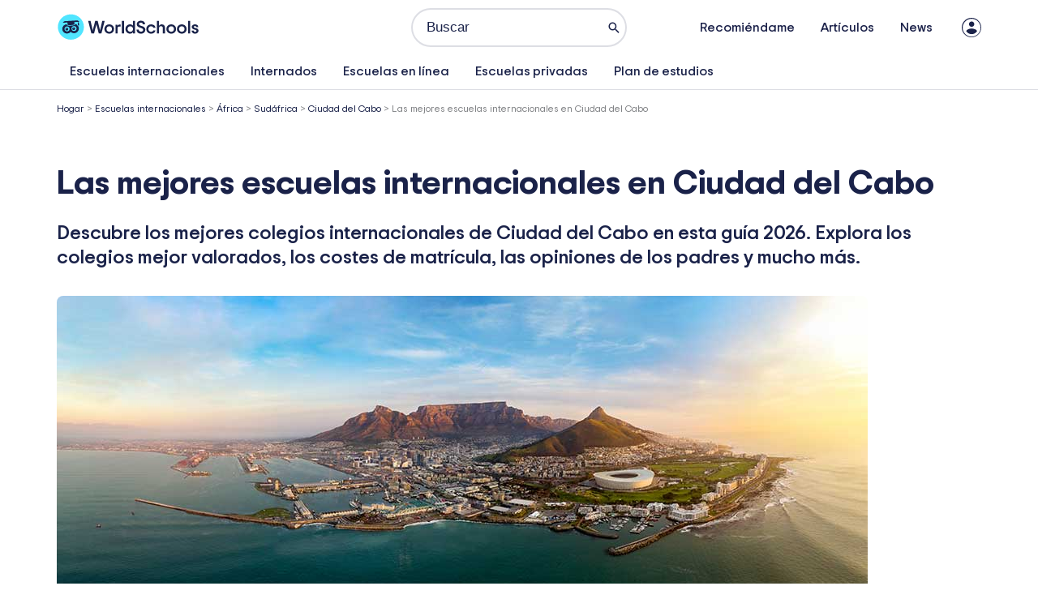

--- FILE ---
content_type: text/html; charset=UTF-8
request_url: https://world-schools.com/es/best-international-schools-in-cape-town/
body_size: 71378
content:
<!DOCTYPE html>
<html lang="es-ES" prefix="og: https://ogp.me/ns#">
<head><meta charset="UTF-8"><script>if(navigator.userAgent.match(/MSIE|Internet Explorer/i)||navigator.userAgent.match(/Trident\/7\..*?rv:11/i)){var href=document.location.href;if(!href.match(/[?&]nowprocket/)){if(href.indexOf("?")==-1){if(href.indexOf("#")==-1){document.location.href=href+"?nowprocket=1"}else{document.location.href=href.replace("#","?nowprocket=1#")}}else{if(href.indexOf("#")==-1){document.location.href=href+"&nowprocket=1"}else{document.location.href=href.replace("#","&nowprocket=1#")}}}}</script><script>(()=>{class RocketLazyLoadScripts{constructor(){this.v="2.0.4",this.userEvents=["keydown","keyup","mousedown","mouseup","mousemove","mouseover","mouseout","touchmove","touchstart","touchend","touchcancel","wheel","click","dblclick","input"],this.attributeEvents=["onblur","onclick","oncontextmenu","ondblclick","onfocus","onmousedown","onmouseenter","onmouseleave","onmousemove","onmouseout","onmouseover","onmouseup","onmousewheel","onscroll","onsubmit"]}async t(){this.i(),this.o(),/iP(ad|hone)/.test(navigator.userAgent)&&this.h(),this.u(),this.l(this),this.m(),this.k(this),this.p(this),this._(),await Promise.all([this.R(),this.L()]),this.lastBreath=Date.now(),this.S(this),this.P(),this.D(),this.O(),this.M(),await this.C(this.delayedScripts.normal),await this.C(this.delayedScripts.defer),await this.C(this.delayedScripts.async),await this.T(),await this.F(),await this.j(),await this.A(),window.dispatchEvent(new Event("rocket-allScriptsLoaded")),this.everythingLoaded=!0,this.lastTouchEnd&&await new Promise(t=>setTimeout(t,500-Date.now()+this.lastTouchEnd)),this.I(),this.H(),this.U(),this.W()}i(){this.CSPIssue=sessionStorage.getItem("rocketCSPIssue"),document.addEventListener("securitypolicyviolation",t=>{this.CSPIssue||"script-src-elem"!==t.violatedDirective||"data"!==t.blockedURI||(this.CSPIssue=!0,sessionStorage.setItem("rocketCSPIssue",!0))},{isRocket:!0})}o(){window.addEventListener("pageshow",t=>{this.persisted=t.persisted,this.realWindowLoadedFired=!0},{isRocket:!0}),window.addEventListener("pagehide",()=>{this.onFirstUserAction=null},{isRocket:!0})}h(){let t;function e(e){t=e}window.addEventListener("touchstart",e,{isRocket:!0}),window.addEventListener("touchend",function i(o){o.changedTouches[0]&&t.changedTouches[0]&&Math.abs(o.changedTouches[0].pageX-t.changedTouches[0].pageX)<10&&Math.abs(o.changedTouches[0].pageY-t.changedTouches[0].pageY)<10&&o.timeStamp-t.timeStamp<200&&(window.removeEventListener("touchstart",e,{isRocket:!0}),window.removeEventListener("touchend",i,{isRocket:!0}),"INPUT"===o.target.tagName&&"text"===o.target.type||(o.target.dispatchEvent(new TouchEvent("touchend",{target:o.target,bubbles:!0})),o.target.dispatchEvent(new MouseEvent("mouseover",{target:o.target,bubbles:!0})),o.target.dispatchEvent(new PointerEvent("click",{target:o.target,bubbles:!0,cancelable:!0,detail:1,clientX:o.changedTouches[0].clientX,clientY:o.changedTouches[0].clientY})),event.preventDefault()))},{isRocket:!0})}q(t){this.userActionTriggered||("mousemove"!==t.type||this.firstMousemoveIgnored?"keyup"===t.type||"mouseover"===t.type||"mouseout"===t.type||(this.userActionTriggered=!0,this.onFirstUserAction&&this.onFirstUserAction()):this.firstMousemoveIgnored=!0),"click"===t.type&&t.preventDefault(),t.stopPropagation(),t.stopImmediatePropagation(),"touchstart"===this.lastEvent&&"touchend"===t.type&&(this.lastTouchEnd=Date.now()),"click"===t.type&&(this.lastTouchEnd=0),this.lastEvent=t.type,t.composedPath&&t.composedPath()[0].getRootNode()instanceof ShadowRoot&&(t.rocketTarget=t.composedPath()[0]),this.savedUserEvents.push(t)}u(){this.savedUserEvents=[],this.userEventHandler=this.q.bind(this),this.userEvents.forEach(t=>window.addEventListener(t,this.userEventHandler,{passive:!1,isRocket:!0})),document.addEventListener("visibilitychange",this.userEventHandler,{isRocket:!0})}U(){this.userEvents.forEach(t=>window.removeEventListener(t,this.userEventHandler,{passive:!1,isRocket:!0})),document.removeEventListener("visibilitychange",this.userEventHandler,{isRocket:!0}),this.savedUserEvents.forEach(t=>{(t.rocketTarget||t.target).dispatchEvent(new window[t.constructor.name](t.type,t))})}m(){const t="return false",e=Array.from(this.attributeEvents,t=>"data-rocket-"+t),i="["+this.attributeEvents.join("],[")+"]",o="[data-rocket-"+this.attributeEvents.join("],[data-rocket-")+"]",s=(e,i,o)=>{o&&o!==t&&(e.setAttribute("data-rocket-"+i,o),e["rocket"+i]=new Function("event",o),e.setAttribute(i,t))};new MutationObserver(t=>{for(const n of t)"attributes"===n.type&&(n.attributeName.startsWith("data-rocket-")||this.everythingLoaded?n.attributeName.startsWith("data-rocket-")&&this.everythingLoaded&&this.N(n.target,n.attributeName.substring(12)):s(n.target,n.attributeName,n.target.getAttribute(n.attributeName))),"childList"===n.type&&n.addedNodes.forEach(t=>{if(t.nodeType===Node.ELEMENT_NODE)if(this.everythingLoaded)for(const i of[t,...t.querySelectorAll(o)])for(const t of i.getAttributeNames())e.includes(t)&&this.N(i,t.substring(12));else for(const e of[t,...t.querySelectorAll(i)])for(const t of e.getAttributeNames())this.attributeEvents.includes(t)&&s(e,t,e.getAttribute(t))})}).observe(document,{subtree:!0,childList:!0,attributeFilter:[...this.attributeEvents,...e]})}I(){this.attributeEvents.forEach(t=>{document.querySelectorAll("[data-rocket-"+t+"]").forEach(e=>{this.N(e,t)})})}N(t,e){const i=t.getAttribute("data-rocket-"+e);i&&(t.setAttribute(e,i),t.removeAttribute("data-rocket-"+e))}k(t){Object.defineProperty(HTMLElement.prototype,"onclick",{get(){return this.rocketonclick||null},set(e){this.rocketonclick=e,this.setAttribute(t.everythingLoaded?"onclick":"data-rocket-onclick","this.rocketonclick(event)")}})}S(t){function e(e,i){let o=e[i];e[i]=null,Object.defineProperty(e,i,{get:()=>o,set(s){t.everythingLoaded?o=s:e["rocket"+i]=o=s}})}e(document,"onreadystatechange"),e(window,"onload"),e(window,"onpageshow");try{Object.defineProperty(document,"readyState",{get:()=>t.rocketReadyState,set(e){t.rocketReadyState=e},configurable:!0}),document.readyState="loading"}catch(t){console.log("WPRocket DJE readyState conflict, bypassing")}}l(t){this.originalAddEventListener=EventTarget.prototype.addEventListener,this.originalRemoveEventListener=EventTarget.prototype.removeEventListener,this.savedEventListeners=[],EventTarget.prototype.addEventListener=function(e,i,o){o&&o.isRocket||!t.B(e,this)&&!t.userEvents.includes(e)||t.B(e,this)&&!t.userActionTriggered||e.startsWith("rocket-")||t.everythingLoaded?t.originalAddEventListener.call(this,e,i,o):(t.savedEventListeners.push({target:this,remove:!1,type:e,func:i,options:o}),"mouseenter"!==e&&"mouseleave"!==e||t.originalAddEventListener.call(this,e,t.savedUserEvents.push,o))},EventTarget.prototype.removeEventListener=function(e,i,o){o&&o.isRocket||!t.B(e,this)&&!t.userEvents.includes(e)||t.B(e,this)&&!t.userActionTriggered||e.startsWith("rocket-")||t.everythingLoaded?t.originalRemoveEventListener.call(this,e,i,o):t.savedEventListeners.push({target:this,remove:!0,type:e,func:i,options:o})}}J(t,e){this.savedEventListeners=this.savedEventListeners.filter(i=>{let o=i.type,s=i.target||window;return e!==o||t!==s||(this.B(o,s)&&(i.type="rocket-"+o),this.$(i),!1)})}H(){EventTarget.prototype.addEventListener=this.originalAddEventListener,EventTarget.prototype.removeEventListener=this.originalRemoveEventListener,this.savedEventListeners.forEach(t=>this.$(t))}$(t){t.remove?this.originalRemoveEventListener.call(t.target,t.type,t.func,t.options):this.originalAddEventListener.call(t.target,t.type,t.func,t.options)}p(t){let e;function i(e){return t.everythingLoaded?e:e.split(" ").map(t=>"load"===t||t.startsWith("load.")?"rocket-jquery-load":t).join(" ")}function o(o){function s(e){const s=o.fn[e];o.fn[e]=o.fn.init.prototype[e]=function(){return this[0]===window&&t.userActionTriggered&&("string"==typeof arguments[0]||arguments[0]instanceof String?arguments[0]=i(arguments[0]):"object"==typeof arguments[0]&&Object.keys(arguments[0]).forEach(t=>{const e=arguments[0][t];delete arguments[0][t],arguments[0][i(t)]=e})),s.apply(this,arguments),this}}if(o&&o.fn&&!t.allJQueries.includes(o)){const e={DOMContentLoaded:[],"rocket-DOMContentLoaded":[]};for(const t in e)document.addEventListener(t,()=>{e[t].forEach(t=>t())},{isRocket:!0});o.fn.ready=o.fn.init.prototype.ready=function(i){function s(){parseInt(o.fn.jquery)>2?setTimeout(()=>i.bind(document)(o)):i.bind(document)(o)}return"function"==typeof i&&(t.realDomReadyFired?!t.userActionTriggered||t.fauxDomReadyFired?s():e["rocket-DOMContentLoaded"].push(s):e.DOMContentLoaded.push(s)),o([])},s("on"),s("one"),s("off"),t.allJQueries.push(o)}e=o}t.allJQueries=[],o(window.jQuery),Object.defineProperty(window,"jQuery",{get:()=>e,set(t){o(t)}})}P(){const t=new Map;document.write=document.writeln=function(e){const i=document.currentScript,o=document.createRange(),s=i.parentElement;let n=t.get(i);void 0===n&&(n=i.nextSibling,t.set(i,n));const c=document.createDocumentFragment();o.setStart(c,0),c.appendChild(o.createContextualFragment(e)),s.insertBefore(c,n)}}async R(){return new Promise(t=>{this.userActionTriggered?t():this.onFirstUserAction=t})}async L(){return new Promise(t=>{document.addEventListener("DOMContentLoaded",()=>{this.realDomReadyFired=!0,t()},{isRocket:!0})})}async j(){return this.realWindowLoadedFired?Promise.resolve():new Promise(t=>{window.addEventListener("load",t,{isRocket:!0})})}M(){this.pendingScripts=[];this.scriptsMutationObserver=new MutationObserver(t=>{for(const e of t)e.addedNodes.forEach(t=>{"SCRIPT"!==t.tagName||t.noModule||t.isWPRocket||this.pendingScripts.push({script:t,promise:new Promise(e=>{const i=()=>{const i=this.pendingScripts.findIndex(e=>e.script===t);i>=0&&this.pendingScripts.splice(i,1),e()};t.addEventListener("load",i,{isRocket:!0}),t.addEventListener("error",i,{isRocket:!0}),setTimeout(i,1e3)})})})}),this.scriptsMutationObserver.observe(document,{childList:!0,subtree:!0})}async F(){await this.X(),this.pendingScripts.length?(await this.pendingScripts[0].promise,await this.F()):this.scriptsMutationObserver.disconnect()}D(){this.delayedScripts={normal:[],async:[],defer:[]},document.querySelectorAll("script[type$=rocketlazyloadscript]").forEach(t=>{t.hasAttribute("data-rocket-src")?t.hasAttribute("async")&&!1!==t.async?this.delayedScripts.async.push(t):t.hasAttribute("defer")&&!1!==t.defer||"module"===t.getAttribute("data-rocket-type")?this.delayedScripts.defer.push(t):this.delayedScripts.normal.push(t):this.delayedScripts.normal.push(t)})}async _(){await this.L();let t=[];document.querySelectorAll("script[type$=rocketlazyloadscript][data-rocket-src]").forEach(e=>{let i=e.getAttribute("data-rocket-src");if(i&&!i.startsWith("data:")){i.startsWith("//")&&(i=location.protocol+i);try{const o=new URL(i).origin;o!==location.origin&&t.push({src:o,crossOrigin:e.crossOrigin||"module"===e.getAttribute("data-rocket-type")})}catch(t){}}}),t=[...new Map(t.map(t=>[JSON.stringify(t),t])).values()],this.Y(t,"preconnect")}async G(t){if(await this.K(),!0!==t.noModule||!("noModule"in HTMLScriptElement.prototype))return new Promise(e=>{let i;function o(){(i||t).setAttribute("data-rocket-status","executed"),e()}try{if(navigator.userAgent.includes("Firefox/")||""===navigator.vendor||this.CSPIssue)i=document.createElement("script"),[...t.attributes].forEach(t=>{let e=t.nodeName;"type"!==e&&("data-rocket-type"===e&&(e="type"),"data-rocket-src"===e&&(e="src"),i.setAttribute(e,t.nodeValue))}),t.text&&(i.text=t.text),t.nonce&&(i.nonce=t.nonce),i.hasAttribute("src")?(i.addEventListener("load",o,{isRocket:!0}),i.addEventListener("error",()=>{i.setAttribute("data-rocket-status","failed-network"),e()},{isRocket:!0}),setTimeout(()=>{i.isConnected||e()},1)):(i.text=t.text,o()),i.isWPRocket=!0,t.parentNode.replaceChild(i,t);else{const i=t.getAttribute("data-rocket-type"),s=t.getAttribute("data-rocket-src");i?(t.type=i,t.removeAttribute("data-rocket-type")):t.removeAttribute("type"),t.addEventListener("load",o,{isRocket:!0}),t.addEventListener("error",i=>{this.CSPIssue&&i.target.src.startsWith("data:")?(console.log("WPRocket: CSP fallback activated"),t.removeAttribute("src"),this.G(t).then(e)):(t.setAttribute("data-rocket-status","failed-network"),e())},{isRocket:!0}),s?(t.fetchPriority="high",t.removeAttribute("data-rocket-src"),t.src=s):t.src="data:text/javascript;base64,"+window.btoa(unescape(encodeURIComponent(t.text)))}}catch(i){t.setAttribute("data-rocket-status","failed-transform"),e()}});t.setAttribute("data-rocket-status","skipped")}async C(t){const e=t.shift();return e?(e.isConnected&&await this.G(e),this.C(t)):Promise.resolve()}O(){this.Y([...this.delayedScripts.normal,...this.delayedScripts.defer,...this.delayedScripts.async],"preload")}Y(t,e){this.trash=this.trash||[];let i=!0;var o=document.createDocumentFragment();t.forEach(t=>{const s=t.getAttribute&&t.getAttribute("data-rocket-src")||t.src;if(s&&!s.startsWith("data:")){const n=document.createElement("link");n.href=s,n.rel=e,"preconnect"!==e&&(n.as="script",n.fetchPriority=i?"high":"low"),t.getAttribute&&"module"===t.getAttribute("data-rocket-type")&&(n.crossOrigin=!0),t.crossOrigin&&(n.crossOrigin=t.crossOrigin),t.integrity&&(n.integrity=t.integrity),t.nonce&&(n.nonce=t.nonce),o.appendChild(n),this.trash.push(n),i=!1}}),document.head.appendChild(o)}W(){this.trash.forEach(t=>t.remove())}async T(){try{document.readyState="interactive"}catch(t){}this.fauxDomReadyFired=!0;try{await this.K(),this.J(document,"readystatechange"),document.dispatchEvent(new Event("rocket-readystatechange")),await this.K(),document.rocketonreadystatechange&&document.rocketonreadystatechange(),await this.K(),this.J(document,"DOMContentLoaded"),document.dispatchEvent(new Event("rocket-DOMContentLoaded")),await this.K(),this.J(window,"DOMContentLoaded"),window.dispatchEvent(new Event("rocket-DOMContentLoaded"))}catch(t){console.error(t)}}async A(){try{document.readyState="complete"}catch(t){}try{await this.K(),this.J(document,"readystatechange"),document.dispatchEvent(new Event("rocket-readystatechange")),await this.K(),document.rocketonreadystatechange&&document.rocketonreadystatechange(),await this.K(),this.J(window,"load"),window.dispatchEvent(new Event("rocket-load")),await this.K(),window.rocketonload&&window.rocketonload(),await this.K(),this.allJQueries.forEach(t=>t(window).trigger("rocket-jquery-load")),await this.K(),this.J(window,"pageshow");const t=new Event("rocket-pageshow");t.persisted=this.persisted,window.dispatchEvent(t),await this.K(),window.rocketonpageshow&&window.rocketonpageshow({persisted:this.persisted})}catch(t){console.error(t)}}async K(){Date.now()-this.lastBreath>45&&(await this.X(),this.lastBreath=Date.now())}async X(){return document.hidden?new Promise(t=>setTimeout(t)):new Promise(t=>requestAnimationFrame(t))}B(t,e){return e===document&&"readystatechange"===t||(e===document&&"DOMContentLoaded"===t||(e===window&&"DOMContentLoaded"===t||(e===window&&"load"===t||e===window&&"pageshow"===t)))}static run(){(new RocketLazyLoadScripts).t()}}RocketLazyLoadScripts.run()})();</script>

<meta name="viewport" content="width=device-width, initial-scale=1">
	<link rel="profile" href="https://gmpg.org/xfn/11"> 
		<style>img:is([sizes="auto" i], [sizes^="auto," i]) { contain-intrinsic-size: 3000px 1500px }</style>
	<script type="rocketlazyloadscript" id="cookieyes" data-rocket-type="text/javascript" data-rocket-src="https://cdn-cookieyes.com/client_data/43178e3ad34129f15b426baa/script.js"></script><link rel="preconnect" href="https://fonts.googleapis.com" crossorigin>
<link rel="preconnect" href="https://fonts.gstatic.com" crossorigin>
<link rel="dns-prefetch" href="//maps.googleapis.com">
<link rel="preload" href="/wp-content/uploads/world-schools.woff2" as="font" type="font/woff2" crossorigin>
<!-- Optimización en motores de búsqueda por Rank Math PRO -  https://rankmath.com/ -->
<title>Las mejores escuelas internacionales en Ciudad del Cabo</title><link rel="preload" href="https://world-schools.com/wp-content/uploads/2025/08/Logo-WorldSchools-2025.svg" as="image" fetchpriority="high" /><link rel="preload" href="https://world-schools.com/wp-content/uploads/2025/02/Best-International-Schools-Cape-Town.jpg" as="image" imagesrcset="https://world-schools.com/wp-content/uploads/2025/02/Best-International-Schools-Cape-Town.jpg 1000w, https://world-schools.com/wp-content/uploads/2025/02/Best-International-Schools-Cape-Town-768x286.jpg 768w" imagesizes="(max-width: 1000px) 100vw, 1000px" fetchpriority="high" /><style id="perfmatters-used-css">address,blockquote,body,dd,dl,dt,fieldset,figure,h1,h2,h3,h4,h5,h6,hr,html,iframe,legend,li,ol,p,pre,textarea,ul{border:0;font-size:100%;font-style:inherit;font-weight:inherit;margin:0;outline:0;padding:0;vertical-align:baseline;}html{-webkit-text-size-adjust:100%;-ms-text-size-adjust:100%;}body{margin:0;}main,nav{display:block;}a{background-color:transparent;}a:active{outline:0;}a,a:focus,a:hover,a:visited{text-decoration:none;}b,strong{font-weight:700;}img{border:0;}svg:not(:root){overflow:hidden;}button,input,optgroup,select,textarea{color:inherit;font:inherit;margin:0;}button{overflow:visible;}button,select{text-transform:none;}button,html input[type=button],input[type=reset],input[type=submit]{-webkit-appearance:button;cursor:pointer;}button[disabled],html input[disabled]{cursor:default;}button::-moz-focus-inner,input::-moz-focus-inner{border:0;padding:0;}input{line-height:normal;}input[type=checkbox],input[type=radio]{box-sizing:border-box;padding:0;}input[type=number]::-webkit-inner-spin-button,input[type=number]::-webkit-outer-spin-button{height:auto;}input[type=search]{-webkit-appearance:textfield;box-sizing:content-box;}input[type=search]::-webkit-search-cancel-button,input[type=search]::-webkit-search-decoration{-webkit-appearance:none;}table{border-collapse:collapse;border-spacing:0;}td,th{padding:0;}.ast-container{max-width:100%;}.ast-container,.ast-container-fluid{margin-left:auto;margin-right:auto;padding-left:20px;padding-right:20px;}.ast-container-fluid::after,.ast-container::after{content:"";display:table;clear:both;}h1,h2,h3,h4,h5,h6{clear:both;}.entry-content :where(h1),h1{color:#808285;font-size:2em;line-height:1.2;}.entry-content :where(h2),h2{color:#808285;font-size:1.7em;line-height:1.3;}.entry-content :where(h3),h3{color:#808285;font-size:1.5em;line-height:1.4;}.entry-content :where(h4),h4{color:#808285;line-height:1.5;font-size:1.3em;}.entry-content :where(h5),h5{color:#808285;line-height:1.6;font-size:1.2em;}.entry-content :where(h6),h6{color:#808285;line-height:1.7;font-size:1.1em;}html{box-sizing:border-box;}*,:after,:before{box-sizing:inherit;}body{color:#808285;background:#fff;font-style:normal;}ol,ul{margin:0 0 1.5em 3em;}ul{list-style:disc;}li>ol,li>ul{margin-bottom:0;margin-left:1.5em;}b,strong{font-weight:700;}cite,dfn,em,i{font-style:italic;}img{height:auto;max-width:100%;}.ast-button,.button,button,input,select,textarea{color:#808285;font-weight:400;font-size:100%;margin:0;vertical-align:baseline;}button,input{line-height:normal;}.normal-search{margin-right:-5px;}table,td,th{border:1px solid var(--ast-border-color);}table{border-collapse:separate;border-spacing:0;border-width:1px 0 0 1px;margin:0 0 1.5em;width:100%;}th{font-weight:600;}td,th{padding:.7em 1em;border-width:0 1px 1px 0;}.ast-button,.button,button,input[type=button],input[type=reset],input[type=submit]{border:1px solid;border-color:var(--ast-border-color);border-radius:2px;background:#e6e6e6;padding:.6em 1em .4em;color:#fff;}.ast-button:focus,.ast-button:hover,.button:focus,.button:hover,button:focus,button:hover,input[type=button]:focus,input[type=button]:hover,input[type=reset]:focus,input[type=reset]:hover,input[type=submit]:focus,input[type=submit]:hover{color:#fff;border-color:var(--ast-border-color);}.ast-button:active,.ast-button:focus,.button:active,.button:focus,button:active,button:focus,input[type=button]:active,input[type=button]:focus,input[type=reset]:active,input[type=reset]:focus,input[type=submit]:active,input[type=submit]:focus{border-color:var(--ast-border-color);outline:0;}input[type=email],input[type=password],input[type=search],input[type=tel],input[type=text],input[type=url],textarea{color:#666;border:1px solid var(--ast-border-color);border-radius:2px;-webkit-appearance:none;}input[type=email]:focus,input[type=password]:focus,input[type=search]:focus,input[type=tel]:focus,input[type=text]:focus,input[type=url]:focus,textarea:focus{color:#111;}a{color:#4169e1;}a:focus,a:hover{color:#191970;}a:focus{outline:thin dotted;}a:hover{outline:0;}.screen-reader-text{border:0;clip:rect(1px,1px,1px,1px);height:1px;margin:-1px;overflow:hidden;padding:0;position:absolute;width:1px;word-wrap:normal !important;}.screen-reader-text:focus{background-color:#f1f1f1;border-radius:2px;box-shadow:0 0 2px 2px rgba(0,0,0,.6);clip:auto !important;color:#21759b;display:block;font-size:12.25px;font-size:.875rem;height:auto;left:5px;line-height:normal;padding:15px 23px 14px;text-decoration:none;top:5px;width:auto;z-index:100000;}.alignleft{display:inline;float:left;margin-right:1.5em;}#primary:after,#primary:before,#secondary:after,#secondary:before,.ast-container:after,.ast-container:before,.ast-row:after,.ast-row:before,.clear:after,.clear:before,.sidebar-main:after,.sidebar-main:before,.site-content:after,.site-content:before,.site-footer:after,.site-footer:before,.site-header:after,.site-header:before,.site-main:after,.site-main:before{content:"";display:table;}#primary:after,#secondary:after,.ast-container:after,.ast-row:after,.clear:after,.sidebar-main:after,.site-content:after,.site-footer:after,.site-header:after,.site-main:after{clear:both;}::selection{color:#fff;background:#0274be;}body{-webkit-font-smoothing:antialiased;-moz-osx-font-smoothing:grayscale;}body:not(.logged-in){position:relative;}#page{position:relative;}a,a:focus{text-decoration:none;}.secondary a *,.site-footer a *,.site-header a *,a{transition:all .2s linear;}img{vertical-align:middle;}.entry-content :where(h1,h2,h3,h4,h5,h6){margin-bottom:20px;}p{margin-bottom:1.75em;}.ast-button,.button,input[type=button],input[type=submit]{border-radius:0;padding:18px 30px;border:0;box-shadow:none;text-shadow:none;}.ast-button:hover,.button:hover,input[type=button]:hover,input[type=submit]:hover{box-shadow:none;}.ast-button:active,.ast-button:focus,.button:active,.button:focus,input[type=button]:active,input[type=button]:focus,input[type=submit]:active,input[type=submit]:focus{box-shadow:none;}.search-form .search-field{outline:0;}.ast-search-menu-icon{position:relative;z-index:3;}.site .skip-link{background-color:#f1f1f1;box-shadow:0 0 1px 1px rgba(0,0,0,.2);color:#21759b;display:block;font-family:Montserrat,"Helvetica Neue",sans-serif;font-size:14px;font-weight:700;left:-9999em;outline:0;padding:15px 23px 14px;text-decoration:none;text-transform:none;top:-9999em;}.site .skip-link:focus{clip:auto;height:auto;left:6px;top:7px;width:auto;z-index:100000;outline:thin dotted;}input,select{line-height:1;}.ast-button,.ast-custom-button,body,button,input[type=button],input[type=submit],textarea{line-height:1.8571428571429;}.ast-single-post .entry-title,.ast-single-post .entry-title a{line-height:1.2;}.entry-title,.entry-title a{font-weight:var(--ast-blog-title-font-weight,normal);}body{background-color:#fff;}#page{display:block;}#primary,#secondary{display:block;position:relative;float:left;width:100%;}#primary{margin:4em 0;}.ast-separate-container{background-color:#f5f5f5;}.ast-separate-container #primary{padding:4em 0;margin:0;border:0;}.ast-separate-container .ast-article-post,.ast-separate-container .ast-article-single:not(.ast-related-post){background-color:#fff;}.ast-separate-container .ast-article-post,.ast-separate-container .ast-article-single{border-bottom:1px solid var(--ast-border-color);margin:0;padding:5.34em 6.67em;}.ast-separate-container .ast-article-single{border-bottom:0;}@media (max-width:1200px){.ast-separate-container .ast-article-post,.ast-separate-container .ast-article-single{margin:0;padding:3.34em 2.4em;}}@media (min-width:993px){.ast-separate-container #primary,.ast-separate-container.ast-left-sidebar #primary,.ast-separate-container.ast-right-sidebar #primary{margin:4em 0;padding:0;}}@media (max-width:992px){.ast-separate-container #primary,.ast-separate-container.ast-left-sidebar #primary,.ast-separate-container.ast-right-sidebar #primary{padding-left:0;padding-right:0;}}.main-navigation{height:100%;-js-display:inline-flex;display:inline-flex;}.main-navigation ul{list-style:none;margin:0;padding-left:0;position:relative;}.main-header-menu .menu-link,.main-header-menu>a{text-decoration:none;padding:0 1em;display:inline-block;transition:all .2s linear;}.main-header-menu .menu-item{position:relative;}.main-header-menu .menu-item.focus>.sub-menu,.main-header-menu .menu-item:hover>.sub-menu,.main-header-menu .menu-item>.sub-menu.toggled-on{right:auto;left:0;visibility:visible;}.main-header-menu .sub-menu{width:240px;background:#fff;left:-999em;position:absolute;top:100%;z-index:99999;visibility:hidden;}@media (min-width:769px){.main-header-menu .sub-menu .menu-item.focus>.sub-menu,.main-header-menu .sub-menu .menu-item:hover>.sub-menu{left:100%;right:auto;}}.main-header-menu .sub-menu .menu-link{padding:.9em 1em;display:block;word-wrap:break-word;}.main-header-menu .sub-menu .menu-item:not(.menu-item-has-children) .menu-link .icon-arrow:first-of-type{display:none;}#ast-desktop-header .main-header-menu .sub-menu .menu-item.menu-item-has-children>.menu-link .icon-arrow{display:none;}.main-header-menu .sub-menu .sub-menu{top:0;}.submenu-with-border .sub-menu{border-width:1px;border-style:solid;}.submenu-with-border .sub-menu .menu-link{border-width:0 0 1px;border-style:solid;}.submenu-with-border .sub-menu .sub-menu{top:-2px;}.ast-desktop .submenu-with-border .sub-menu>.menu-item:last-child>.menu-link{border-bottom-style:none;}.ast-header-break-point .main-navigation{padding-left:0;}.ast-header-break-point .main-navigation ul .menu-item .menu-link{padding:0 20px;display:inline-block;width:100%;border:0;border-bottom-width:1px;border-style:solid;border-color:var(--ast-border-color);}.ast-header-break-point .main-navigation ul .menu-item .menu-link .icon-arrow:first-of-type{margin-right:5px;}.ast-header-break-point .main-navigation ul .sub-menu .menu-item:not(.menu-item-has-children) .menu-link .icon-arrow:first-of-type{display:inline;}.ast-header-break-point .main-navigation .sub-menu .menu-item .menu-link{padding-left:30px;}.ast-header-break-point .main-navigation .sub-menu .menu-item .menu-item .menu-link{padding-left:40px;}.ast-header-break-point .main-navigation .sub-menu .menu-item .menu-item .menu-item .menu-link{padding-left:50px;}.ast-header-break-point .main-navigation .sub-menu .menu-item .menu-item .menu-item .menu-item .menu-link{padding-left:60px;}.ast-header-break-point .main-header-menu{background-color:#f9f9f9;border-top-width:0;}.ast-header-break-point .main-header-menu .sub-menu{background-color:#f9f9f9;position:static;opacity:1;visibility:visible;border:0;width:auto;}.ast-header-break-point .main-header-menu .sub-menu .ast-left-align-sub-menu.focus>.sub-menu,.ast-header-break-point .main-header-menu .sub-menu .ast-left-align-sub-menu:hover>.sub-menu{left:0;}.ast-header-break-point .main-header-menu .ast-sub-menu-goes-outside.focus>.sub-menu,.ast-header-break-point .main-header-menu .ast-sub-menu-goes-outside:hover>.sub-menu{left:0;}.ast-header-break-point .submenu-with-border .sub-menu{border:0;}.ast-header-break-point .dropdown-menu-toggle{display:none;}.ast-button-wrap{display:inline-block;}.ast-button-wrap button{box-shadow:none;border:none;}.ast-button-wrap .menu-toggle{padding:0;width:2.2em;height:2.1em;font-size:1.5em;font-weight:400;border-radius:2px;border-radius:2px;-webkit-font-smoothing:antialiased;-moz-osx-font-smoothing:grayscale;vertical-align:middle;line-height:1.8571428571429;}.ast-button-wrap .menu-toggle.main-header-menu-toggle{padding:0 .5em;width:auto;text-align:center;}.ast-button-wrap .menu-toggle:focus{outline:thin dotted;}.header-main-layout-1 .ast-main-header-bar-alignment{margin-left:auto;}.site-navigation{height:100%;}.site-header .menu-link *{transition:none;}.ast-icon.icon-arrow svg{height:.6em;width:.6em;position:relative;margin-left:10px;}.ast-header-break-point .user-select{clear:both;}.ast-header-break-point .ast-mobile-menu-buttons{display:block;align-self:center;}.ast-header-break-point .main-header-bar-navigation{flex:auto;}.ast-header-break-point .ast-main-header-bar-alignment{display:block;width:100%;flex:auto;order:4;}.ast-header-break-point .ast-icon.icon-arrow svg{height:.85em;width:.95em;position:relative;margin-left:10px;}.site-main .comment-navigation,.site-main .post-navigation,.site-main .posts-navigation{margin:0 0 1.5em;overflow:hidden;}.comment-navigation .nav-previous,.post-navigation .nav-previous,.posts-navigation .nav-previous{position:relative;text-align:left;}.comment-navigation .nav-next,.post-navigation .nav-next,.posts-navigation .nav-next{grid-column-start:2;text-align:right;}.ast-icon svg:not([fill]){fill:currentColor;}.post-navigation a{background:0 0;font-size:1.06666rem;font-size:1rem;padding:0 var(--ast-post-nav-space,1.5em);height:2.33333em;line-height:calc(2.33333em - 3px);}.hentry{margin:0 0 1.5em;}.entry-content>:last-child,.entry-summary>:last-child,.page-content>:last-child{margin-bottom:0;}body{overflow-x:hidden;}.widget-title{font-weight:400;margin-bottom:1em;line-height:1.5;}.widget{margin:0 0 2.8em 0;}.widget:last-child{margin-bottom:0;}.widget ul{margin:0;list-style-type:none;}.widget_nav_menu ul ul.sub-menu{margin-top:.25em;}.widget_nav_menu ul ul.sub-menu li{padding-left:20px;}.widget_nav_menu ul ul.sub-menu a:after{left:-20px;}.widget_nav_menu ul ul.sub-menu ul a:after{left:-40px;}.widget_nav_menu ul ul.sub-menu ul ul a:after{left:-60px;}.widget_nav_menu li{transition:all .2s linear;}.ast-builder-grid-row{display:grid;grid-template-columns:auto auto;align-items:center;grid-column-gap:20px;overflow-wrap:anywhere;}.ast-builder-grid-row>.site-header-section{flex-wrap:nowrap;}.ast-builder-footer-grid-columns{grid-column-gap:50px;}.ast-builder-grid-row.ast-grid-center-col-layout{grid-template-columns:1fr auto 1fr;}.ast-builder-layout-element{align-items:center;}.site-header-section{height:100%;min-height:0;align-items:center;}.site-header-section>*{padding:0 10px;}.site-header-section>div:first-child{padding-left:0;}.site-header-section>div:last-child{padding-right:0;}.site-header-section .ast-builder-menu{align-items:center;}.ast-builder-layout-element.ast-header-search{height:auto;}.ast-grid-right-center-section{justify-content:flex-start;flex-grow:1;}.ast-grid-right-section{justify-content:flex-end;}.ast-grid-right-section .ast-site-identity>:first-child{text-align:right;}.ast-grid-right-section .ast-grid-right-center-section .ast-site-identity>:first-child{text-align:left;}.ast-grid-left-center-section{justify-content:flex-end;flex-grow:1;}.elementor-nav-menu .ast-icon,.et_pb_menu__wrap .ast-icon,.fl-widget .menu-item .ast-icon{display:none;}.ast-logo-title-inline .ast-site-identity{padding:1em 0;-js-display:inline-flex;display:inline-flex;vertical-align:middle;align-items:center;transition:all .2s linear;}.ast-grid-section-center{justify-content:center;}.ast-grid-section-center .ast-site-identity>:first-child{text-align:center;}.ast-builder-social-element{line-height:1;color:#3a3a3a;background:0 0;vertical-align:middle;transition:all 10ms;margin-left:6px;margin-right:6px;justify-content:center;align-items:center;}.ast-builder-social-element:hover{color:#0274be;}.ahfb-svg-iconset{-js-display:inline-flex;display:inline-flex;align-self:center;}.ahfb-svg-iconset svg{width:17px;height:17px;transition:none;}.ahfb-svg-iconset svg>*{transition:none;}.ast-footer-copyright p{margin-bottom:0;}.ast-builder-grid-row-container{display:grid;align-content:center;}.main-header-bar .main-header-bar-navigation{height:100%;}.ast-nav-menu .sub-menu{line-height:1.45;}.ast-builder-menu .main-navigation{padding:0;}.ast-builder-menu .main-navigation>ul{align-self:center;}.ast-footer-copyright,.ast-footer-social-wrap,.site-footer-focus-item{width:100%;}#astra-footer-menu{margin:0;list-style:none;background:inherit;}#astra-footer-menu>ul{margin:0;list-style:none;background:inherit;}.ast-header-break-point #ast-mobile-header{display:block;}.ast-header-break-point .main-header-bar-navigation{line-height:3;}.ast-header-break-point .main-header-bar-navigation .menu-item-has-children>.ast-menu-toggle{display:inline-block;position:absolute;font-size:inherit;top:0;right:20px;cursor:pointer;-webkit-font-smoothing:antialiased;-moz-osx-font-smoothing:grayscale;padding:0 .907em;font-weight:400;line-height:inherit;}.ast-header-break-point .main-header-bar-navigation .menu-item-has-children>.ast-menu-toggle>.ast-icon.icon-arrow{pointer-events:none;}.ast-header-break-point .main-header-bar-navigation .menu-item-has-children .sub-menu{display:none;}.ast-header-break-point .ast-mobile-header-wrap .ast-above-header-wrap .main-header-bar-navigation .ast-submenu-expanded>.ast-menu-toggle::before,.ast-header-break-point .ast-mobile-header-wrap .ast-main-header-wrap .main-header-bar-navigation .ast-submenu-expanded>.ast-menu-toggle::before{transform:rotateX(180deg);}.ast-header-break-point .ast-nav-menu .sub-menu{line-height:3;}.site-footer-section{justify-content:center;}.site-footer-section>*{margin-bottom:10px;}.site-footer-section>:last-child{margin-bottom:0;}.site-above-footer-wrap,.site-below-footer-wrap{padding-top:20px;padding-bottom:20px;}.ast-hfb-header.ast-header-break-point .main-header-bar-navigation{width:100%;margin:0;}.menu-toggle .ast-close-svg{display:none;}.ast-mobile-header-wrap .menu-toggle .mobile-menu-toggle-icon{-js-display:inline-flex;display:inline-flex;align-self:center;}.ast-mobile-header-wrap .ast-button-wrap .menu-toggle.main-header-menu-toggle{-js-display:flex;display:flex;align-items:center;width:auto;height:auto;}.menu-toggle .mobile-menu-toggle-icon{-js-display:inline-flex;display:inline-flex;align-self:center;}.ast-button-wrap .menu-toggle.main-header-menu-toggle{padding:.5em;align-items:center;-js-display:flex;display:flex;}.ast-search-menu-icon.ast-inline-search .search-field{width:100%;padding:.6em;padding-right:5.5em;}@media (min-width:769px){.footer-nav-wrap .astra-footer-horizontal-menu li{margin:0;}.footer-nav-wrap .astra-footer-horizontal-menu li:first-child a{padding-left:0;}.footer-nav-wrap .astra-footer-horizontal-menu li:last-child a{padding-right:0;}.footer-nav-wrap .astra-footer-horizontal-menu a{padding:0 .5em;}}.site-header{z-index:99;position:relative;}.main-header-bar-wrap{position:relative;}.main-header-bar{background-color:#fff;border-bottom-color:var(--ast-border-color);border-bottom-style:solid;}.ast-header-break-point .main-header-bar{border:0;}.ast-header-break-point .main-header-bar{border-bottom-color:var(--ast-border-color);border-bottom-style:solid;}.main-header-bar{margin-left:auto;margin-right:auto;}.ast-desktop .main-header-menu.ast-menu-shadow .sub-menu{box-shadow:0 4px 10px -2px rgba(0,0,0,.1);}.ast-header-custom-item-inside.ast-header-break-point .button-custom-menu-item{padding-left:0;padding-right:0;margin-top:0;margin-bottom:0;}.ast-header-custom-item-inside.ast-header-break-point .button-custom-menu-item .ast-custom-button-link{display:none;}.ast-header-custom-item-inside.ast-header-break-point .button-custom-menu-item .menu-link{display:block;}.site-branding{line-height:1;align-self:center;}.ast-menu-toggle{display:none;background:0 0;color:inherit;border-style:dotted;border-color:transparent;}.ast-menu-toggle:focus,.ast-menu-toggle:hover{background:0 0;border-color:inherit;color:inherit;}.ast-menu-toggle:focus{outline:thin dotted;}.main-header-bar{z-index:4;position:relative;}.main-header-bar .main-header-bar-navigation:empty{padding:0;}.main-header-bar .main-header-bar-navigation .sub-menu{line-height:1.45;}.main-header-bar .main-header-bar-navigation .menu-item-has-children>.menu-link:after{line-height:normal;}.custom-mobile-logo-link{display:none;}.ast-site-identity{padding:1em 0;}.ast-header-break-point .site-header .main-header-bar-wrap .site-branding{flex:1;align-self:center;}.ast-header-break-point .ast-site-identity{width:100%;}.ast-header-break-point .main-header-bar{display:block;line-height:3;}.ast-header-break-point .main-header-bar .main-header-bar-navigation{line-height:3;}.ast-header-break-point .main-header-bar .main-header-bar-navigation .sub-menu{line-height:3;}.ast-header-break-point .main-header-bar .main-header-bar-navigation .menu-item-has-children .sub-menu{display:none;}.ast-header-break-point .main-header-bar .main-header-bar-navigation .menu-item-has-children>.ast-menu-toggle{display:inline-block;position:absolute;font-size:inherit;top:-1px;right:20px;cursor:pointer;-webkit-font-smoothing:antialiased;-moz-osx-font-smoothing:grayscale;padding:0 .907em;font-weight:400;line-height:inherit;transition:all .2s;}.ast-header-break-point .main-header-bar .main-header-bar-navigation .ast-submenu-expanded>.ast-menu-toggle::before{transform:rotateX(180deg);}.ast-header-break-point .main-header-bar .main-header-bar-navigation .main-header-menu{border-top-width:0;}.ast-header-break-point .main-navigation{display:block;width:100%;}.ast-header-break-point .main-navigation ul ul{left:auto;right:auto;}.ast-header-break-point .main-navigation .stack-on-mobile li{width:100%;}.ast-header-break-point .main-navigation .widget{margin-bottom:1em;}.ast-header-break-point .main-navigation .widget li{width:auto;}.ast-header-break-point .main-navigation .widget:last-child{margin-bottom:0;}.ast-header-break-point .main-header-bar-navigation{width:calc(100% + 40px);margin:0 -20px;}.ast-header-break-point .main-header-menu ul ul{top:0;}.ast-header-break-point .ast-builder-menu{width:100%;}.ast-header-break-point .ast-mobile-header-wrap .ast-flex.stack-on-mobile{flex-wrap:wrap;}.ast-desktop .main-header-menu>.menu-item .sub-menu:before{position:absolute;content:"";top:0;left:0;width:100%;transform:translateY(-100%);}input[type=email],input[type=number],input[type=password],input[type=reset],input[type=search],input[type=tel],input[type=text],input[type=url],select,textarea{color:#666;padding:.75em;height:auto;border-width:1px;border-style:solid;border-color:var(--ast-border-color);border-radius:2px;background:var(--ast-comment-inputs-background);box-shadow:none;box-sizing:border-box;transition:all .2s linear;}input[type=email]:focus,input[type=password]:focus,input[type=reset]:focus,input[type=search]:focus,input[type=tel]:focus,input[type=text]:focus,input[type=url]:focus,select:focus,textarea:focus{background-color:#fff;border-color:var(--ast-border-color);box-shadow:none;}input[type=button],input[type=button]:focus,input[type=button]:hover,input[type=reset],input[type=reset]:focus,input[type=reset]:hover,input[type=submit],input[type=submit]:focus,input[type=submit]:hover{box-shadow:none;}input[type=search]:focus{outline:thin dotted;}input[type=range]{-webkit-appearance:none;width:100%;margin:5.7px 0;padding:0;border:none;}input[type=range]:focus{outline:0;}input[type=range]::-webkit-slider-runnable-track{width:100%;height:8.6px;cursor:pointer;box-shadow:2.6px 2.6px .4px #ccc,0 0 2.6px #d9d9d9;background:rgba(255,255,255,.2);border-radius:13.6px;border:0 solid #fff;}input[type=range]::-webkit-slider-thumb{box-shadow:0 0 0 rgba(255,221,0,.37),0 0 0 rgba(255,224,26,.37);border:7.9px solid #0274be;height:20px;width:20px;border-radius:50px;background:#0274be;cursor:pointer;-webkit-appearance:none;margin-top:-5.7px;}input[type=range]:focus::-webkit-slider-runnable-track{background:rgba(255,255,255,.2);}input[type=range]::-moz-range-track{width:100%;height:8.6px;cursor:pointer;box-shadow:2.6px 2.6px .4px #ccc,0 0 2.6px #d9d9d9;background:rgba(255,255,255,.2);border-radius:13.6px;border:0 solid #fff;}input[type=range]::-moz-range-thumb{box-shadow:0 0 0 rgba(255,221,0,.37),0 0 0 rgba(255,224,26,.37);border:7.9px solid #0274be;height:20px;width:20px;border-radius:50px;background:#0274be;cursor:pointer;}input[type=range]::-ms-track{width:100%;height:8.6px;cursor:pointer;background:0 0;border-color:transparent;color:transparent;}input[type=range]::-ms-fill-lower{background:rgba(199,199,199,.2);border:0 solid #fff;border-radius:27.2px;box-shadow:2.6px 2.6px .4px #ccc,0 0 2.6px #d9d9d9;}input[type=range]::-ms-fill-upper{background:rgba(255,255,255,.2);border:0 solid #fff;border-radius:27.2px;box-shadow:2.6px 2.6px .4px #ccc,0 0 2.6px #d9d9d9;}input[type=range]::-ms-thumb{box-shadow:0 0 0 rgba(255,221,0,.37),0 0 0 rgba(255,224,26,.37);border:7.9px solid #0274be;height:20px;height:8.6px;width:20px;border-radius:50px;background:#0274be;cursor:pointer;}input[type=range]:focus::-ms-fill-lower{background:rgba(255,255,255,.2);}input[type=range]:focus::-ms-fill-upper{background:rgba(255,255,255,.2);}input[type=color]{border:none;width:100px;padding:0;height:30px;cursor:pointer;}input[type=color]::-webkit-color-swatch-wrapper{padding:0;border:none;}input[type=color]::-webkit-color-swatch{border:none;}.entry-header{margin-bottom:1.2em;word-wrap:break-word;}.entry-content{word-wrap:break-word;}.entry-content .wp-audio-shortcode,.entry-content .wp-embedded-audio,.entry-content .wp-embedded-video,.entry-content .wp-video,.entry-content p{margin-bottom:1.6em;}.entry-content::after{display:table;clear:both;content:"";}.entry-title{margin-bottom:.2em;}.single .entry-header{margin-bottom:2em;}.single .post-navigation{margin:0;padding:2em 0 0;border-top:1px solid var(--ast-single-post-border,var(--ast-border-color));}@media (max-width:768px){.single .post-navigation{padding-top:1.5em;}}.single .post-navigation a{margin:2px;display:inline-block;color:#000;}.single .post-navigation a p{white-space:nowrap;text-overflow:ellipsis;overflow:hidden;}@media (min-width:421px){.single .post-navigation .nav-links{-js-display:flex;display:flex;width:100%;}.single .post-navigation .nav-links:not(:has(.nav-previous)){justify-content:flex-end;}.single .post-navigation .nav-links .nav-previous+.nav-next{width:50%;}.single .post-navigation .nav-next,.single .post-navigation .nav-previous{width:50%;}}@media (max-width:420px){.single .post-navigation .ast-left-arrow,.single .post-navigation .ast-right-arrow{display:none;}.single .post-navigation .nav-links:not(:has(.nav-previous)){justify-content:flex-end;}.single .post-navigation .nav-next,.single .post-navigation .nav-previous{width:50%;}.single .post-navigation .nav-next a,.single .post-navigation .nav-previous a{max-width:95%;width:100%;}.single .post-navigation .nav-previous{margin-bottom:1em;}}.single .entry-header .post-thumb{margin-bottom:2em;}.single .entry-header .post-thumb img{margin-top:0;margin-bottom:0;}.ast-separate-container .post-navigation{border-top:0;padding-left:var(--ast-post-nav-space,3.33333em);padding-right:var(--ast-post-nav-space,3.33333em);}@media (max-width:420px){.ast-separate-container .post-navigation{padding-left:0;padding-right:0;}}@media (max-width:768px){.ast-separate-container .entry-header{margin-bottom:1em;}}.ast-flex{-js-display:flex;display:flex;flex-wrap:wrap;}.ast-inline-flex{-js-display:inline-flex;display:inline-flex;align-items:center;flex-wrap:wrap;align-content:center;}.ast-flex-grow-1{flex-grow:1;}:where(.wp-block-button__link){border-radius:9999px;box-shadow:none;padding:calc(.667em + 2px) calc(1.333em + 2px);text-decoration:none;}:root :where(.wp-block-button .wp-block-button__link.is-style-outline),:root :where(.wp-block-button.is-style-outline>.wp-block-button__link){border:2px solid;padding:.667em 1.333em;}:root :where(.wp-block-button .wp-block-button__link.is-style-outline:not(.has-text-color)),:root :where(.wp-block-button.is-style-outline>.wp-block-button__link:not(.has-text-color)){color:currentColor;}:root :where(.wp-block-button .wp-block-button__link.is-style-outline:not(.has-background)),:root :where(.wp-block-button.is-style-outline>.wp-block-button__link:not(.has-background)){background-color:initial;background-image:none;}:where(.wp-block-calendar table:not(.has-background) th){background:#ddd;}:where(.wp-block-columns){margin-bottom:1.75em;}:where(.wp-block-columns.has-background){padding:1.25em 2.375em;}:where(.wp-block-post-comments input[type=submit]){border:none;}:where(.wp-block-cover-image:not(.has-text-color)),:where(.wp-block-cover:not(.has-text-color)){color:#fff;}:where(.wp-block-cover-image.is-light:not(.has-text-color)),:where(.wp-block-cover.is-light:not(.has-text-color)){color:#000;}:root :where(.wp-block-cover h1:not(.has-text-color)),:root :where(.wp-block-cover h2:not(.has-text-color)),:root :where(.wp-block-cover h3:not(.has-text-color)),:root :where(.wp-block-cover h4:not(.has-text-color)),:root :where(.wp-block-cover h5:not(.has-text-color)),:root :where(.wp-block-cover h6:not(.has-text-color)),:root :where(.wp-block-cover p:not(.has-text-color)){color:inherit;}:where(.wp-block-file){margin-bottom:1.5em;}:where(.wp-block-file__button){border-radius:2em;display:inline-block;padding:.5em 1em;}:where(.wp-block-file__button):is(a):active,:where(.wp-block-file__button):is(a):focus,:where(.wp-block-file__button):is(a):hover,:where(.wp-block-file__button):is(a):visited{box-shadow:none;color:#fff;opacity:.85;text-decoration:none;}:where(.wp-block-group.wp-block-group-is-layout-constrained){position:relative;}@keyframes show-content-image{0%{visibility:hidden;}99%{visibility:hidden;}to{visibility:visible;}}@keyframes turn-on-visibility{0%{opacity:0;}to{opacity:1;}}@keyframes turn-off-visibility{0%{opacity:1;visibility:visible;}99%{opacity:0;visibility:visible;}to{opacity:0;visibility:hidden;}}@keyframes lightbox-zoom-in{0%{transform:translate(calc(( -100vw + var(--wp--lightbox-scrollbar-width) ) / 2 + var(--wp--lightbox-initial-left-position)),calc(-50vh + var(--wp--lightbox-initial-top-position))) scale(var(--wp--lightbox-scale));}to{transform:translate(-50%,-50%) scale(1);}}@keyframes lightbox-zoom-out{0%{transform:translate(-50%,-50%) scale(1);visibility:visible;}99%{visibility:visible;}to{transform:translate(calc(( -100vw + var(--wp--lightbox-scrollbar-width) ) / 2 + var(--wp--lightbox-initial-left-position)),calc(-50vh + var(--wp--lightbox-initial-top-position))) scale(var(--wp--lightbox-scale));visibility:hidden;}}:where(.wp-block-latest-comments:not([style*=line-height] .wp-block-latest-comments__comment)){line-height:1.1;}:where(.wp-block-latest-comments:not([style*=line-height] .wp-block-latest-comments__comment-excerpt p)){line-height:1.8;}:root :where(.wp-block-latest-posts.is-grid){padding:0;}:root :where(.wp-block-latest-posts.wp-block-latest-posts__list){padding-left:0;}ol,ul{box-sizing:border-box;}:root :where(.wp-block-list.has-background){padding:1.25em 2.375em;}:where(.wp-block-navigation.has-background .wp-block-navigation-item a:not(.wp-element-button)),:where(.wp-block-navigation.has-background .wp-block-navigation-submenu a:not(.wp-element-button)){padding:.5em 1em;}:where(.wp-block-navigation .wp-block-navigation__submenu-container .wp-block-navigation-item a:not(.wp-element-button)),:where(.wp-block-navigation .wp-block-navigation__submenu-container .wp-block-navigation-submenu a:not(.wp-element-button)),:where(.wp-block-navigation .wp-block-navigation__submenu-container .wp-block-navigation-submenu button.wp-block-navigation-item__content),:where(.wp-block-navigation .wp-block-navigation__submenu-container .wp-block-pages-list__item button.wp-block-navigation-item__content){padding:.5em 1em;}@keyframes overlay-menu__fade-in-animation{0%{opacity:0;transform:translateY(.5em);}to{opacity:1;transform:translateY(0);}}:root :where(p.has-background){padding:1.25em 2.375em;}:where(p.has-text-color:not(.has-link-color)) a{color:inherit;}:where(.wp-block-post-comments-form) input:not([type=submit]),:where(.wp-block-post-comments-form) textarea{border:1px solid #949494;font-family:inherit;font-size:1em;}:where(.wp-block-post-comments-form) input:where(:not([type=submit]):not([type=checkbox])),:where(.wp-block-post-comments-form) textarea{padding:calc(.667em + 2px);}:where(.wp-block-post-excerpt){box-sizing:border-box;margin-bottom:var(--wp--style--block-gap);margin-top:var(--wp--style--block-gap);}:where(.wp-block-preformatted.has-background){padding:1.25em 2.375em;}:where(.wp-block-search__button){border:1px solid #ccc;padding:6px 10px;}:where(.wp-block-search__input){font-family:inherit;font-size:inherit;font-style:inherit;font-weight:inherit;letter-spacing:inherit;line-height:inherit;text-transform:inherit;}:where(.wp-block-search__button-inside .wp-block-search__inside-wrapper){border:1px solid #949494;box-sizing:border-box;padding:4px;}:where(.wp-block-search__button-inside .wp-block-search__inside-wrapper) :where(.wp-block-search__button){padding:4px 8px;}:root :where(.wp-block-separator.is-style-dots){height:auto;line-height:1;text-align:center;}:root :where(.wp-block-separator.is-style-dots):before{color:currentColor;content:"···";font-family:serif;font-size:1.5em;letter-spacing:2em;padding-left:2em;}:root :where(.wp-block-site-logo.is-style-rounded){border-radius:9999px;}:root :where(.wp-block-social-links .wp-social-link a){padding:.25em;}:root :where(.wp-block-social-links.is-style-logos-only .wp-social-link a){padding:0;}:root :where(.wp-block-social-links.is-style-pill-shape .wp-social-link a){padding-left:.6666666667em;padding-right:.6666666667em;}:root :where(.wp-block-tag-cloud.is-style-outline){display:flex;flex-wrap:wrap;gap:1ch;}:root :where(.wp-block-tag-cloud.is-style-outline a){border:1px solid;font-size:unset !important;margin-right:0;padding:1ch 2ch;text-decoration:none !important;}:root :where(.wp-block-table-of-contents){box-sizing:border-box;}:where(.wp-block-term-description){box-sizing:border-box;margin-bottom:var(--wp--style--block-gap);margin-top:var(--wp--style--block-gap);}:where(pre.wp-block-verse){font-family:inherit;}.editor-styles-wrapper,.entry-content{counter-reset:footnotes;}:root{--wp--preset--font-size--normal:16px;--wp--preset--font-size--huge:42px;}.screen-reader-text{border:0;clip-path:inset(50%);height:1px;margin:-1px;overflow:hidden;padding:0;position:absolute;width:1px;word-wrap:normal !important;}.screen-reader-text:focus{background-color:#ddd;clip-path:none;color:#444;display:block;font-size:1em;height:auto;left:5px;line-height:normal;padding:15px 23px 14px;text-decoration:none;top:5px;width:auto;z-index:100000;}html :where(.has-border-color){border-style:solid;}html :where([style*=border-top-color]){border-top-style:solid;}html :where([style*=border-right-color]){border-right-style:solid;}html :where([style*=border-bottom-color]){border-bottom-style:solid;}html :where([style*=border-left-color]){border-left-style:solid;}html :where([style*=border-width]){border-style:solid;}html :where([style*=border-top-width]){border-top-style:solid;}html :where([style*=border-right-width]){border-right-style:solid;}html :where([style*=border-bottom-width]){border-bottom-style:solid;}html :where([style*=border-left-width]){border-left-style:solid;}html :where(img[class*=wp-image-]){height:auto;max-width:100%;}:where(figure){margin:0 0 1em;}html :where(.is-position-sticky){--wp-admin--admin-bar--position-offset:var(--wp-admin--admin-bar--height,0px);}@media screen and (max-width:600px){html :where(.is-position-sticky){--wp-admin--admin-bar--position-offset:0px;}}.trp-language-switcher{height:42px;position:relative;box-sizing:border-box;width:200px;text-overflow:ellipsis;white-space:nowrap;}.trp-language-switcher > div{box-sizing:border-box;padding:4px 20px 3px 13px;border:1.5px solid #949494;border-radius:2px;background-image:url("https://world-schools.com/wp-content/plugins/translatepress-multilingual/assets/css/../../assets/images/arrow-down-3101.svg");background-repeat:no-repeat;background-repeat:no-repeat;background-position:calc(100% - 20px) calc(1em + 2px),calc(100% - 3px) calc(1em + 0px);background-size:8px 8px,8px 8px;background-color:#fff;}.trp-language-switcher > div:hover{background-image:none;}.trp-language-switcher > div > a{display:block;padding:7px 12px;border-radius:3px;text-decoration:none;color:#1e1e1e;font-style:normal;font-weight:400;font-size:16px;}.trp-language-switcher > div > a:hover{background:#f0f0f0;border-radius:2px;}.trp-language-switcher > div > a.trp-ls-shortcode-disabled-language{cursor:default;}.trp-language-switcher > div > a.trp-ls-shortcode-disabled-language:hover{background:none;}.trp-language-switcher > div > a > img{display:inline;margin:0 3px;width:18px;height:12px;border-radius:0;}.trp-language-switcher .trp-ls-shortcode-current-language{display:inline-block;}.trp-language-switcher:focus .trp-ls-shortcode-current-language,.trp-language-switcher:hover .trp-ls-shortcode-current-language{visibility:hidden;}.trp-language-switcher .trp-ls-shortcode-language{display:inline-block;height:1px;overflow:hidden;visibility:hidden;z-index:1;max-height:250px;overflow-y:auto;left:0;top:0;min-height:auto;}.trp-language-switcher:focus .trp-ls-shortcode-language,.trp-language-switcher:hover .trp-ls-shortcode-language{visibility:visible;max-height:250px;padding:4px 13px;height:auto;overflow-y:auto;position:absolute;left:0;top:0;display:inline-block !important;min-height:auto;}.ast-header-account-link.ast-account-action-link,.ast-header-account-link.ast-account-action-login,.ast-header-account-link.ast-account-action-login.customize-unpreviewable,.ast-header-break-point .ast-header-account-link{cursor:pointer;pointer-events:all;}.ast-header-account{-js-display:flex;display:flex;}.ast-header-account-wrap .menu-item:last-child>.menu-link{border-style:none;}.ast-divider-wrapper{border:0;}.ast-mobile-popup-content .ast-header-divider-element{justify-content:center;}.ast-header-divider-element{position:relative;}.ast-mobile-header-content .ast-builder-layout-element:not(.ast-builder-menu):not(.ast-header-divider-element),.ast-mobile-popup-content .ast-builder-layout-element:not(.ast-builder-menu):not(.ast-header-divider-element){padding:15px 20px;}.footer-widget-area .ast-divider-wrapper{display:inline-block;}[data-section*=section-fb-button-] .ast-builder-button-size-sm .ast-custom-button,[data-section*=section-hb-button-] .ast-builder-button-size-sm .ast-custom-button{font-size:15px;padding:10px 40px;}.site-footer-section{position:relative;}.site-header .ast-inline-search.ast-search-menu-icon .search-form{padding-left:0;padding-right:0;}.site-header .ast-inline-search.ast-search-menu-icon .search-field{padding-left:1em;padding-right:2em;}.ast-inline-search.ast-search-menu-icon{position:relative;transform:none;left:0;right:0;}.ast-inline-search.ast-search-menu-icon .search-submit{display:block;background:0 0;border:none;position:absolute;height:100%;right:.25em;padding:0;top:0;font-size:1.3em;color:#757575;}.ast-header-break-point .ast-inline-search.ast-search-menu-icon .search-form{padding:0;}.ast-header-break-point .site-header .ast-inline-search.ast-search-menu-icon .search-field{padding-right:2em;}.ast-header-break-point .ast-search-box.full-screen .ast-search-wrapper .search-field{width:80%;}.ast-header-break-point .ast-swap-above-header-sections .ast-above-header-section-1 .ast-search-menu-icon .search-form{right:-1em;left:auto;padding-left:0;padding-right:3em;}.ast-header-break-point .ast-swap-above-header-sections .ast-above-header-section-1 .search-field{padding-right:0;padding-left:1em;}.ast-header-break-point .ast-swap-above-header-sections .ast-above-header-section-2 .ast-search-menu-icon .search-form{left:-1em;right:auto;padding-right:0;padding-left:3em;}.ast-header-break-point .ast-swap-above-header-sections .ast-above-header-section-2 .search-field{padding-left:0;padding-right:1em;}.ast-header-break-point .ast-above-header .ast-above-header-section-1 .ast-inline-search.ast-search-menu-icon .search-field{padding-right:0;}.ast-header-break-point .ast-swap-above-header-sections.ast-mobile-header-stack .ast-above-header .ast-above-header-section-2 .ast-search-menu-icon .search-form{padding-left:0;left:auto;padding-right:2em;}.ast-header-break-point .ast-swap-above-header-sections.ast-mobile-header-stack .ast-above-header .ast-above-header-section-2 .ast-search-menu-icon.slide-search .search-form{left:-1em;padding-left:2em;}.ast-header-break-point .ast-swap-above-header-sections.ast-mobile-header-stack .ast-above-header .ast-above-header-section-1 .search-field{padding-right:0;}.ast-header-break-point .ast-swap-above-header-sections.ast-mobile-header-stack .ast-above-header .search-field{padding-right:0;padding-left:1em;}.ast-header-break-point .ast-above-header-mobile-stack .ast-above-header .ast-above-header-section-1 .ast-search-menu-icon.ast-inline-search .search-form{right:auto;padding-right:2em;}.ast-header-break-point .ast-swap-below-header-sections .ast-below-header .below-header-section-2 .ast-search-menu-icon.ast-inline-search .search-form{left:0;padding-left:0;padding-right:2em;}.ast-header-break-point .ast-swap-below-header-sections .below-header-section-1 .ast-search-menu-icon .search-form{right:-1em;left:auto;padding-left:0;padding-right:3em;}.ast-header-break-point .ast-swap-below-header-sections .below-header-section-1 .search-field{padding-right:0;padding-left:1em;}.ast-header-break-point .ast-swap-below-header-sections .below-header-section-2 .ast-search-menu-icon .search-form{left:-1em;right:auto;padding-right:0;padding-left:3em;}.ast-header-break-point .ast-swap-below-header-sections .below-header-section-2 .search-field{padding-left:0;padding-right:1em;}.ast-header-break-point .ast-below-header .below-header-section-1 .ast-inline-search.ast-search-menu-icon .search-field{padding-right:0;}.ast-header-break-point .ast-swap-below-header-sections.site-header .ast-below-header .ast-inline-search.ast-search-menu-icon .search-field{padding-left:1em;padding-right:0;}.ast-header-break-point .ast-swap-below-header-sections .ast-below-header .below-header-section-2 .ast-search-menu-icon .search-form{left:-1em;padding-left:3em;padding-right:1em;}@-webkit-keyframes load8{0%{-webkit-transform:rotate(0deg);transform:rotate(0deg);}100%{-webkit-transform:rotate(360deg);transform:rotate(360deg);}}@keyframes load8{0%{-webkit-transform:rotate(0deg);transform:rotate(0deg);}100%{-webkit-transform:rotate(360deg);transform:rotate(360deg);}}@-webkit-keyframes jet-spinner-animation{0%{-webkit-transform:scaleY(.4);transform:scaleY(.4);}25%{-webkit-transform:scaleY(.9);transform:scaleY(.9);}50%{-webkit-transform:scaleY(.2);transform:scaleY(.2);}80%{-webkit-transform:scaleY(.4);transform:scaleY(.4);}100%{-webkit-transform:scaleY(.4);transform:scaleY(.4);}}@keyframes jet-spinner-animation{0%{-webkit-transform:scaleY(.4);transform:scaleY(.4);}25%{-webkit-transform:scaleY(.9);transform:scaleY(.9);}50%{-webkit-transform:scaleY(.2);transform:scaleY(.2);}80%{-webkit-transform:scaleY(.4);transform:scaleY(.4);}100%{-webkit-transform:scaleY(.4);transform:scaleY(.4);}}@keyframes jet-spinner-animation{0%{-webkit-transform:scaleY(.4);transform:scaleY(.4);}25%{-webkit-transform:scaleY(.9);transform:scaleY(.9);}50%{-webkit-transform:scaleY(.2);transform:scaleY(.2);}80%{-webkit-transform:scaleY(.4);transform:scaleY(.4);}100%{-webkit-transform:scaleY(.4);transform:scaleY(.4);}}.elementor-widget-table-of-contents .elementor-toc__header-title{color:var(--header-color);}.elementor-widget-table-of-contents .elementor-widget-container,.elementor-widget-table-of-contents:not(:has(.elementor-widget-container)){background-color:var(--box-background-color);border:var(--box-border-width,1px) solid var(--box-border-color,#9da5ae);border-radius:var(--box-border-radius,3px);min-height:var(--box-min-height);overflow:hidden;transition:min-height .4s;}.elementor-toc__header{align-items:center;background-color:var(--header-background-color);border-bottom:var(--separator-width,1px) solid var(--box-border-color,#9da5ae);display:flex;justify-content:flex-end;padding:var(--box-padding,20px);}.elementor-toc__header-title{color:var(--header-color);flex-grow:1;font-size:18px;margin:0;}.elementor-toc__spinner-container{text-align:center;}.elementor-toc__spinner{font-size:2em;}.elementor-toc__body{max-height:var(--toc-body-max-height);overflow-y:auto;padding:var(--box-padding,20px);}.elementor-toc__body::-webkit-scrollbar{width:7px;}.elementor-toc__body::-webkit-scrollbar-thumb{background-color:#babfc5;border-radius:10px;}@font-face{font-family:swiper-icons;src:url("data:application/font-woff;charset=utf-8;base64, [base64]//wADZ2x5ZgAAAywAAADMAAAD2MHtryVoZWFkAAABbAAAADAAAAA2E2+eoWhoZWEAAAGcAAAAHwAAACQC9gDzaG10eAAAAigAAAAZAAAArgJkABFsb2NhAAAC0AAAAFoAAABaFQAUGG1heHAAAAG8AAAAHwAAACAAcABAbmFtZQAAA/gAAAE5AAACXvFdBwlwb3N0AAAFNAAAAGIAAACE5s74hXjaY2BkYGAAYpf5Hu/j+W2+MnAzMYDAzaX6QjD6/4//Bxj5GA8AuRwMYGkAPywL13jaY2BkYGA88P8Agx4j+/8fQDYfA1AEBWgDAIB2BOoAeNpjYGRgYNBh4GdgYgABEMnIABJzYNADCQAACWgAsQB42mNgYfzCOIGBlYGB0YcxjYGBwR1Kf2WQZGhhYGBiYGVmgAFGBiQQkOaawtDAoMBQxXjg/wEGPcYDDA4wNUA2CCgwsAAAO4EL6gAAeNpj2M0gyAACqxgGNWBkZ2D4/wMA+xkDdgAAAHjaY2BgYGaAYBkGRgYQiAHyGMF8FgYHIM3DwMHABGQrMOgyWDLEM1T9/w8UBfEMgLzE////P/5//f/V/xv+r4eaAAeMbAxwIUYmIMHEgKYAYjUcsDAwsLKxc3BycfPw8jEQA/[base64]/uznmfPFBNODM2K7MTQ45YEAZqGP81AmGGcF3iPqOop0r1SPTaTbVkfUe4HXj97wYE+yNwWYxwWu4v1ugWHgo3S1XdZEVqWM7ET0cfnLGxWfkgR42o2PvWrDMBSFj/IHLaF0zKjRgdiVMwScNRAoWUoH78Y2icB/yIY09An6AH2Bdu/UB+yxopYshQiEvnvu0dURgDt8QeC8PDw7Fpji3fEA4z/PEJ6YOB5hKh4dj3EvXhxPqH/SKUY3rJ7srZ4FZnh1PMAtPhwP6fl2PMJMPDgeQ4rY8YT6Gzao0eAEA409DuggmTnFnOcSCiEiLMgxCiTI6Cq5DZUd3Qmp10vO0LaLTd2cjN4fOumlc7lUYbSQcZFkutRG7g6JKZKy0RmdLY680CDnEJ+UMkpFFe1RN7nxdVpXrC4aTtnaurOnYercZg2YVmLN/d/gczfEimrE/fs/bOuq29Zmn8tloORaXgZgGa78yO9/cnXm2BpaGvq25Dv9S4E9+5SIc9PqupJKhYFSSl47+Qcr1mYNAAAAeNptw0cKwkAAAMDZJA8Q7OUJvkLsPfZ6zFVERPy8qHh2YER+3i/BP83vIBLLySsoKimrqKqpa2hp6+jq6RsYGhmbmJqZSy0sraxtbO3sHRydnEMU4uR6yx7JJXveP7WrDycAAAAAAAH//wACeNpjYGRgYOABYhkgZgJCZgZNBkYGLQZtIJsFLMYAAAw3ALgAeNolizEKgDAQBCchRbC2sFER0YD6qVQiBCv/H9ezGI6Z5XBAw8CBK/m5iQQVauVbXLnOrMZv2oLdKFa8Pjuru2hJzGabmOSLzNMzvutpB3N42mNgZGBg4GKQYzBhYMxJLMlj4GBgAYow/P/PAJJhLM6sSoWKfWCAAwDAjgbRAAB42mNgYGBkAIIbCZo5IPrmUn0hGA0AO8EFTQAA");font-weight:400;font-style:normal;}:root{--swiper-theme-color:#007aff;}:root{--swiper-navigation-size:44px;}@keyframes swiper-preloader-spin{0%{transform:rotate(0deg);}100%{transform:rotate(360deg);}}.elementor-element,.elementor-lightbox{--swiper-theme-color:#000;--swiper-navigation-size:44px;--swiper-pagination-bullet-size:6px;--swiper-pagination-bullet-horizontal-gap:6px;}@-webkit-keyframes jetFade{0%{opacity:0;}100%{opacity:1;}}@keyframes jetFade{0%{opacity:0;}100%{opacity:1;}}@-webkit-keyframes jetZoomIn{0%{opacity:0;-webkit-transform:scale(.75);transform:scale(.75);}100%{opacity:1;-webkit-transform:scale(1);transform:scale(1);}}@keyframes jetZoomIn{0%{opacity:0;-webkit-transform:scale(.75);transform:scale(.75);}100%{opacity:1;-webkit-transform:scale(1);transform:scale(1);}}@-webkit-keyframes jetZoomOut{0%{opacity:0;-webkit-transform:scale(1.1);transform:scale(1.1);}100%{opacity:1;-webkit-transform:scale(1);transform:scale(1);}}@keyframes jetZoomOut{0%{opacity:0;-webkit-transform:scale(1.1);transform:scale(1.1);}100%{opacity:1;-webkit-transform:scale(1);transform:scale(1);}}@-webkit-keyframes jetMoveUp{0%{opacity:0;-webkit-transform:translateY(25px);transform:translateY(25px);}100%{opacity:1;-webkit-transform:translateY(0);transform:translateY(0);}}@keyframes jetMoveUp{0%{opacity:0;-webkit-transform:translateY(25px);transform:translateY(25px);}100%{opacity:1;-webkit-transform:translateY(0);transform:translateY(0);}}@-webkit-keyframes jetMoveUpBig{0%{opacity:0;-webkit-transform:translateY(100px);transform:translateY(100px);}100%{opacity:1;-webkit-transform:translateY(0);transform:translateY(0);}}@keyframes jetMoveUpBig{0%{opacity:0;-webkit-transform:translateY(100px);transform:translateY(100px);}100%{opacity:1;-webkit-transform:translateY(0);transform:translateY(0);}}@-webkit-keyframes jetMoveDown{0%{opacity:0;-webkit-transform:translateY(-25px);transform:translateY(-25px);}100%{opacity:1;-webkit-transform:translateY(0);transform:translateY(0);}}@keyframes jetMoveDown{0%{opacity:0;-webkit-transform:translateY(-25px);transform:translateY(-25px);}100%{opacity:1;-webkit-transform:translateY(0);transform:translateY(0);}}@-webkit-keyframes jetMoveDownBig{0%{opacity:0;-webkit-transform:translateY(-100px);transform:translateY(-100px);}100%{opacity:1;-webkit-transform:translateY(0);transform:translateY(0);}}@keyframes jetMoveDownBig{0%{opacity:0;-webkit-transform:translateY(-100px);transform:translateY(-100px);}100%{opacity:1;-webkit-transform:translateY(0);transform:translateY(0);}}@-webkit-keyframes jetMoveLeft{0%{opacity:0;-webkit-transform:translateX(25px);transform:translateX(25px);}100%{opacity:1;-webkit-transform:translateX(0);transform:translateX(0);}}@keyframes jetMoveLeft{0%{opacity:0;-webkit-transform:translateX(25px);transform:translateX(25px);}100%{opacity:1;-webkit-transform:translateX(0);transform:translateX(0);}}@-webkit-keyframes jetMoveLeftBig{0%{opacity:0;-webkit-transform:translateX(100px);transform:translateX(100px);}100%{opacity:1;-webkit-transform:translateX(0);transform:translateX(0);}}@keyframes jetMoveLeftBig{0%{opacity:0;-webkit-transform:translateX(100px);transform:translateX(100px);}100%{opacity:1;-webkit-transform:translateX(0);transform:translateX(0);}}@-webkit-keyframes jetMoveRight{0%{opacity:0;-webkit-transform:translateX(-25px);transform:translateX(-25px);}100%{opacity:1;-webkit-transform:translateX(0);transform:translateX(0);}}@keyframes jetMoveRight{0%{opacity:0;-webkit-transform:translateX(-25px);transform:translateX(-25px);}100%{opacity:1;-webkit-transform:translateX(0);transform:translateX(0);}}@-webkit-keyframes jetMoveRightBig{0%{opacity:0;-webkit-transform:translateX(-100px);transform:translateX(-100px);}100%{opacity:1;-webkit-transform:translateX(0);transform:translateX(0);}}@keyframes jetMoveRightBig{0%{opacity:0;-webkit-transform:translateX(-100px);transform:translateX(-100px);}100%{opacity:1;-webkit-transform:translateX(0);transform:translateX(0);}}@-webkit-keyframes jetFallPerspective{0%{opacity:0;-webkit-transform:perspective(1000px) translateY(50px) translateZ(-300px) rotateX(-35deg);transform:perspective(1000px) translateY(50px) translateZ(-300px) rotateX(-35deg);}100%{opacity:1;-webkit-transform:perspective(1000px) translateY(0) translateZ(0) rotateX(0deg);transform:perspective(1000px) translateY(0) translateZ(0) rotateX(0deg);}}@keyframes jetFallPerspective{0%{opacity:0;-webkit-transform:perspective(1000px) translateY(50px) translateZ(-300px) rotateX(-35deg);transform:perspective(1000px) translateY(50px) translateZ(-300px) rotateX(-35deg);}100%{opacity:1;-webkit-transform:perspective(1000px) translateY(0) translateZ(0) rotateX(0deg);transform:perspective(1000px) translateY(0) translateZ(0) rotateX(0deg);}}@-webkit-keyframes jetFlipInX{0%{-webkit-transform:perspective(400px) rotate3d(1,0,0,90deg);transform:perspective(400px) rotate3d(1,0,0,90deg);-webkit-animation-timing-function:ease-in;animation-timing-function:ease-in;opacity:0;}40%{-webkit-transform:perspective(400px) rotate3d(1,0,0,-20deg);transform:perspective(400px) rotate3d(1,0,0,-20deg);-webkit-animation-timing-function:ease-in;animation-timing-function:ease-in;}60%{-webkit-transform:perspective(400px) rotate3d(1,0,0,10deg);transform:perspective(400px) rotate3d(1,0,0,10deg);opacity:1;}80%{-webkit-transform:perspective(400px) rotate3d(1,0,0,-5deg);transform:perspective(400px) rotate3d(1,0,0,-5deg);}100%{-webkit-transform:perspective(400px);transform:perspective(400px);}}@keyframes jetFlipInX{0%{-webkit-transform:perspective(400px) rotate3d(1,0,0,90deg);transform:perspective(400px) rotate3d(1,0,0,90deg);-webkit-animation-timing-function:ease-in;animation-timing-function:ease-in;opacity:0;}40%{-webkit-transform:perspective(400px) rotate3d(1,0,0,-20deg);transform:perspective(400px) rotate3d(1,0,0,-20deg);-webkit-animation-timing-function:ease-in;animation-timing-function:ease-in;}60%{-webkit-transform:perspective(400px) rotate3d(1,0,0,10deg);transform:perspective(400px) rotate3d(1,0,0,10deg);opacity:1;}80%{-webkit-transform:perspective(400px) rotate3d(1,0,0,-5deg);transform:perspective(400px) rotate3d(1,0,0,-5deg);}100%{-webkit-transform:perspective(400px);transform:perspective(400px);}}@-webkit-keyframes jetFlipInY{0%{-webkit-transform:perspective(400px) rotate3d(0,1,0,90deg);transform:perspective(400px) rotate3d(0,1,0,90deg);-webkit-animation-timing-function:ease-in;animation-timing-function:ease-in;opacity:0;}40%{-webkit-transform:perspective(400px) rotate3d(0,1,0,-20deg);transform:perspective(400px) rotate3d(0,1,0,-20deg);-webkit-animation-timing-function:ease-in;animation-timing-function:ease-in;}60%{-webkit-transform:perspective(400px) rotate3d(0,1,0,10deg);transform:perspective(400px) rotate3d(0,1,0,10deg);opacity:1;}80%{-webkit-transform:perspective(400px) rotate3d(0,1,0,-5deg);transform:perspective(400px) rotate3d(0,1,0,-5deg);}100%{-webkit-transform:perspective(400px);transform:perspective(400px);}}@keyframes jetFlipInY{0%{-webkit-transform:perspective(400px) rotate3d(0,1,0,90deg);transform:perspective(400px) rotate3d(0,1,0,90deg);-webkit-animation-timing-function:ease-in;animation-timing-function:ease-in;opacity:0;}40%{-webkit-transform:perspective(400px) rotate3d(0,1,0,-20deg);transform:perspective(400px) rotate3d(0,1,0,-20deg);-webkit-animation-timing-function:ease-in;animation-timing-function:ease-in;}60%{-webkit-transform:perspective(400px) rotate3d(0,1,0,10deg);transform:perspective(400px) rotate3d(0,1,0,10deg);opacity:1;}80%{-webkit-transform:perspective(400px) rotate3d(0,1,0,-5deg);transform:perspective(400px) rotate3d(0,1,0,-5deg);}100%{-webkit-transform:perspective(400px);transform:perspective(400px);}}@-webkit-keyframes spCircRot{from{-webkit-transform:rotate(0deg);transform:rotate(0deg);}to{-webkit-transform:rotate(359deg);transform:rotate(359deg);}}@keyframes spCircRot{from{-webkit-transform:rotate(0deg);transform:rotate(0deg);}to{-webkit-transform:rotate(359deg);transform:rotate(359deg);}}.jet-table-wrapper{width:100%;max-width:100%;}.jet-table-wrapper .jet-table{margin:0;}.jet-table{width:100%;max-width:100%;border-collapse:separate;border-spacing:0;background-color:transparent;border:none;}.jet-table .jet-table__cell{padding:0;border:1px none;}.jet-table__cell{-webkit-transition:.2s;-o-transition:.2s;transition:.2s;overflow:hidden;}.jet-table__cell-inner{display:-webkit-box;display:-ms-flexbox;display:flex;-webkit-box-align:center;-ms-flex-align:center;align-items:center;padding:5px;}.jet-table__head-cell,.jet-table__foot-cell{background-color:#00b4ff;color:#fff;}.jet-table__cell-content{display:-webkit-box;display:-ms-flexbox;display:flex;-webkit-box-align:center;-ms-flex-align:center;align-items:center;margin-left:0;margin-right:auto;text-align:left;}.elementor-widget-heading .elementor-heading-title[class*=elementor-size-]>a{color:inherit;font-size:inherit;line-height:inherit;}.elementor-widget.elementor-icon-list--layout-inline .elementor-widget-container,.elementor-widget:not(:has(.elementor-widget-container)) .elementor-widget-container{overflow:hidden;}.elementor-widget .elementor-icon-list-items.elementor-inline-items{display:flex;flex-wrap:wrap;margin-inline:-8px;}.elementor-widget .elementor-icon-list-items.elementor-inline-items .elementor-inline-item{word-break:break-word;}.elementor-widget .elementor-icon-list-items.elementor-inline-items .elementor-icon-list-item{margin-inline:8px;}.elementor-widget .elementor-icon-list-items.elementor-inline-items .elementor-icon-list-item:after{border-width:0;border-inline-start-width:1px;border-style:solid;height:100%;inset-inline-end:-8px;inset-inline-start:auto;position:relative;width:auto;}.elementor-widget .elementor-icon-list-items{list-style-type:none;margin:0;padding:0;}.elementor-widget .elementor-icon-list-item{margin:0;padding:0;position:relative;}.elementor-widget .elementor-icon-list-item:after{inset-block-end:0;position:absolute;width:100%;}.elementor-widget .elementor-icon-list-item,.elementor-widget .elementor-icon-list-item a{align-items:var(--icon-vertical-align,center);display:flex;font-size:inherit;}.elementor-widget.elementor-list-item-link-full_width a{width:100%;}.elementor-widget.elementor-align-center .elementor-icon-list-item,.elementor-widget.elementor-align-center .elementor-icon-list-item a{justify-content:center;}.elementor-widget.elementor-align-center .elementor-icon-list-item:after{margin:auto;}.elementor-widget.elementor-align-center .elementor-inline-items{justify-content:center;}.elementor-widget.elementor-align-start .elementor-icon-list-item,.elementor-widget.elementor-align-start .elementor-icon-list-item a{justify-content:start;text-align:start;}.elementor-widget.elementor-align-start .elementor-inline-items{justify-content:start;}.elementor-widget:not(.elementor-align-end) .elementor-icon-list-item:after{inset-inline-start:0;}.elementor-widget:not(.elementor-align-start) .elementor-icon-list-item:after{inset-inline-end:0;}@media (min-width:-1){.elementor-widget:not(.elementor-widescreen-align-end) .elementor-icon-list-item:after{inset-inline-start:0;}.elementor-widget:not(.elementor-widescreen-align-start) .elementor-icon-list-item:after{inset-inline-end:0;}}@media (max-width:-1){.elementor-widget:not(.elementor-laptop-align-end) .elementor-icon-list-item:after{inset-inline-start:0;}.elementor-widget:not(.elementor-laptop-align-start) .elementor-icon-list-item:after{inset-inline-end:0;}.elementor-widget:not(.elementor-tablet_extra-align-end) .elementor-icon-list-item:after{inset-inline-start:0;}.elementor-widget:not(.elementor-tablet_extra-align-start) .elementor-icon-list-item:after{inset-inline-end:0;}}@media (max-width:1024px){.elementor-widget.elementor-tablet-align-center .elementor-icon-list-item,.elementor-widget.elementor-tablet-align-center .elementor-icon-list-item a{justify-content:center;}.elementor-widget.elementor-tablet-align-center .elementor-icon-list-item:after{margin:auto;}.elementor-widget.elementor-tablet-align-center .elementor-inline-items{justify-content:center;}.elementor-widget:not(.elementor-tablet-align-end) .elementor-icon-list-item:after{inset-inline-start:0;}.elementor-widget:not(.elementor-tablet-align-start) .elementor-icon-list-item:after{inset-inline-end:0;}}@media (max-width:-1){.elementor-widget:not(.elementor-mobile_extra-align-end) .elementor-icon-list-item:after{inset-inline-start:0;}.elementor-widget:not(.elementor-mobile_extra-align-start) .elementor-icon-list-item:after{inset-inline-end:0;}}@media (max-width:767px){.elementor-widget.elementor-mobile-align-center .elementor-icon-list-item,.elementor-widget.elementor-mobile-align-center .elementor-icon-list-item a{justify-content:center;}.elementor-widget.elementor-mobile-align-center .elementor-icon-list-item:after{margin:auto;}.elementor-widget.elementor-mobile-align-center .elementor-inline-items{justify-content:center;}.elementor-widget:not(.elementor-mobile-align-end) .elementor-icon-list-item:after{inset-inline-start:0;}.elementor-widget:not(.elementor-mobile-align-start) .elementor-icon-list-item:after{inset-inline-end:0;}}#left-area ul.elementor-icon-list-items,.elementor .elementor-element ul.elementor-icon-list-items,.elementor-edit-area .elementor-element ul.elementor-icon-list-items{padding:0;}.elementor-widget-n-tabs{--n-tabs-color-accent-fallback:#61ce70;--n-tabs-color-secondary-fallback:#54595f;--n-tabs-default-padding-block:15px;--n-tabs-default-padding-inline:35px;--n-tabs-background-color:transparent;--n-tabs-display:flex;--n-tabs-direction:column;--n-tabs-gap:10px;--n-tabs-heading-display:flex;--n-tabs-heading-direction:row;--n-tabs-heading-grow:initial;--n-tabs-heading-justify-content:center;--n-tabs-heading-width:initial;--n-tabs-heading-overflow-x:initial;--n-tabs-heading-wrap:nowrap;--n-tabs-border-width:1px;--n-tabs-border-color:#d5d8dc;--n-tabs-content-display:flex;--n-tabs-title-color:var(--e-global-color-secondary,var(--n-tabs-color-secondary-fallback));--n-tabs-title-color-hover:#fff;--n-tabs-title-color-active:#fff;--n-tabs-title-background-color:#f1f2f3;--n-tabs-title-background-color-hover:var(--e-global-color-accent,var(--n-tabs-color-accent-fallback));--n-tabs-title-background-color-active:var(--e-global-color-accent,var(--n-tabs-color-accent-fallback));--n-tabs-title-width:initial;--n-tabs-title-height:initial;--n-tabs-title-font-size:1rem;--n-tabs-title-white-space:initial;--n-tabs-title-justify-content-toggle:initial;--n-tabs-title-align-items-toggle:center;--n-tabs-title-justify-content:center;--n-tabs-title-align-items:center;--n-tabs-title-text-align:center;--n-tabs-title-direction:row;--n-tabs-title-gap:10px;--n-tabs-title-flex-grow:0;--n-tabs-title-flex-basis:content;--n-tabs-title-flex-shrink:initial;--n-tabs-title-order:initial;--n-tabs-title-padding-top:var(--n-tabs-default-padding-block);--n-tabs-title-padding-bottom:var(--n-tabs-default-padding-block);--n-tabs-title-padding-left:var(--n-tabs-default-padding-inline);--n-tabs-title-padding-right:var(--n-tabs-default-padding-inline);--n-tabs-title-border-radius:initial;--n-tabs-title-transition:.3s;--n-tabs-icon-color:var(--e-global-color-secondary,var(--n-tabs-color-secondary-fallback));--n-tabs-icon-color-hover:var(--n-tabs-title-color-hover);--n-tabs-icon-color-active:#fff;--n-tabs-icon-gap:5px;max-width:100%;width:100%;--n-tabs-title-padding-inline-start:var(--n-tabs-title-padding-left);--n-tabs-title-padding-inline-end:var(--n-tabs-title-padding-right);--n-tabs-title-padding-block-start:var(--n-tabs-title-padding-top);--n-tabs-title-padding-block-end:var(--n-tabs-title-padding-bottom);}.elementor-widget-n-tabs .e-n-tabs{display:var(--n-tabs-display);flex-direction:var(--n-tabs-direction);gap:var(--n-tabs-gap);min-width:0;text-align:start;}.elementor-widget-n-tabs .e-n-tabs-heading{display:var(--n-tabs-heading-display);flex-basis:var(--n-tabs-heading-width);flex-direction:var(--n-tabs-heading-direction);flex-shrink:0;flex-wrap:var(--n-tabs-heading-wrap);gap:var(--n-tabs-title-gap);justify-content:var(--n-tabs-heading-justify-content);overflow-x:var(--n-tabs-heading-overflow-x);-ms-overflow-style:none;scrollbar-width:none;}.elementor-widget-n-tabs .e-n-tabs-heading::-webkit-scrollbar{display:none;}.elementor-widget-n-tabs .e-n-tabs-content{display:var(--n-tabs-content-display);flex-grow:1;min-width:0;}.elementor-widget-n-tabs .e-n-tabs-content>.e-con:not(.e-active){display:none;}.elementor-widget-n-tabs .e-n-tabs:not(.e-activated)>.e-n-tabs-content>.e-con:first-child{display:flex;}.elementor-widget-n-tabs .e-n-tab-title{align-items:var(--n-tabs-title-align-items-toggle,var(--n-tabs-title-align-items));background-color:initial;border-radius:var(--n-tabs-title-border-radius);border-style:none;border-width:var(--n-tabs-border-width);display:flex;flex-basis:var(--n-tabs-title-flex-basis);flex-direction:var(--n-tabs-title-direction);flex-grow:var(--n-tabs-title-flex-grow);flex-shrink:var(--n-tabs-title-flex-shrink);gap:var(--n-tabs-icon-gap);height:var(--n-tabs-title-height);justify-content:var(--n-tabs-title-justify-content-toggle,var(--n-tabs-title-justify-content));padding-block-end:var(--n-tabs-title-padding-block-end);padding-block-start:var(--n-tabs-title-padding-block-start);padding-inline-end:var(--n-tabs-title-padding-inline-end);padding-inline-start:var(--n-tabs-title-padding-inline-start);position:relative;transition:background var(--n-tabs-title-transition),color var(--n-tabs-title-transition),border var(--n-tabs-title-transition),box-shadow var(--n-tabs-title-transition),text-shadow var(--n-tabs-title-transition),stroke var(--n-tabs-title-transition),stroke-width var(--n-tabs-title-transition),-webkit-text-stroke-width var(--n-tabs-title-transition),-webkit-text-stroke-color var(--n-tabs-title-transition),transform var(--n-tabs-title-transition);-webkit-user-select:none;-moz-user-select:none;user-select:none;white-space:var(--n-tabs-title-white-space);width:var(--n-tabs-title-width);}.elementor-widget-n-tabs .e-n-tab-title:focus:not(:focus-visible){outline:none;}.elementor-widget-n-tabs .e-n-tab-title span i,.elementor-widget-n-tabs .e-n-tab-title span svg{transition:color var(--n-tabs-title-transition),fill var(--n-tabs-title-transition);}.elementor-widget-n-tabs .e-n-tab-title-text{align-items:center;display:flex;font-size:var(--n-tabs-title-font-size);text-align:var(--n-tabs-title-text-align);}.elementor-widget-n-tabs .e-n-tab-title[aria-selected=false]{background-color:var(--n-tabs-title-background-color);}.elementor-widget-n-tabs .e-n-tab-title[aria-selected=false],.elementor-widget-n-tabs .e-n-tab-title[aria-selected=false] a{color:var(--n-tabs-title-color);}.elementor-widget-n-tabs .e-n-tab-title[aria-selected=true],.elementor-widget-n-tabs .e-n-tab-title[aria-selected=true] a{color:var(--n-tabs-title-color-active);}.elementor-widget-n-tabs .e-n-tab-title[aria-selected=true][class*=elementor-animation-]:active,.elementor-widget-n-tabs .e-n-tab-title[aria-selected=true][class*=elementor-animation-]:focus,.elementor-widget-n-tabs .e-n-tab-title[aria-selected=true][class*=elementor-animation-]:hover{animation:initial;transform:none;}.elementor-widget-n-tabs [data-touch-mode=false] .e-n-tab-title[aria-selected=false]:hover,.elementor-widget-n-tabs [data-touch-mode=false] .e-n-tab-title[aria-selected=false]:hover a{color:var(--n-tabs-title-color-hover);}.elementor-widget-n-tabs [data-touch-mode=true] .e-n-tab-title[aria-selected=false]:hover,.elementor-widget-n-tabs [data-touch-mode=true] .e-n-tab-title[aria-selected=false]:hover a{color:var(--n-tabs-title-color-active);}.elementor-widget-n-tabs [data-touch-mode=true] .e-n-tab-title[aria-selected=false]:hover[class*=elementor-animation-]:active,.elementor-widget-n-tabs [data-touch-mode=true] .e-n-tab-title[aria-selected=false]:hover[class*=elementor-animation-]:focus,.elementor-widget-n-tabs [data-touch-mode=true] .e-n-tab-title[aria-selected=false]:hover[class*=elementor-animation-]:hover{animation:initial;transform:none;}.elementor .elementor-element.elementor-widget-n-tabs:not(:has(>.elementor-widget-container))>.e-n-tabs[data-touch-mode=false]>.e-n-tabs-heading .e-n-tab-title[aria-selected=false]:hover,.elementor .elementor-element.elementor-widget-n-tabs>.elementor-widget-container>.e-n-tabs[data-touch-mode=false]>.e-n-tabs-heading .e-n-tab-title[aria-selected=false]:hover{background-color:var(--n-tabs-title-background-color-hover);background-image:none;}.elementor .elementor-element.elementor-widget-n-tabs:not(:has(>.elementor-widget-container))>.e-n-tabs>.e-n-tabs-heading .e-n-tab-title[aria-selected=true],.elementor .elementor-element.elementor-widget-n-tabs:not(:has(>.elementor-widget-container))>.e-n-tabs[data-touch-mode=true]>.e-n-tabs-heading .e-n-tab-title[aria-selected=false]:hover,.elementor .elementor-element.elementor-widget-n-tabs>.elementor-widget-container>.e-n-tabs>.e-n-tabs-heading .e-n-tab-title[aria-selected=true],.elementor .elementor-element.elementor-widget-n-tabs>.elementor-widget-container>.e-n-tabs[data-touch-mode=true]>.e-n-tabs-heading .e-n-tab-title[aria-selected=false]:hover{background-color:var(--n-tabs-title-background-color-active);background-image:none;}@-webkit-keyframes spCircRot{from{-webkit-transform:rotate(0deg);transform:rotate(0deg);}to{-webkit-transform:rotate(359deg);transform:rotate(359deg);}}@keyframes spCircRot{from{-webkit-transform:rotate(0deg);transform:rotate(0deg);}to{-webkit-transform:rotate(359deg);transform:rotate(359deg);}}@font-face{font-family:eicons;src:url("https://world-schools.com/wp-content/plugins/elementor/assets/lib/eicons/css/../fonts/eicons.eot?5.45.0");src:url("https://world-schools.com/wp-content/plugins/elementor/assets/lib/eicons/css/../fonts/eicons.eot?5.45.0#iefix") format("embedded-opentype"),url("https://world-schools.com/wp-content/plugins/elementor/assets/lib/eicons/css/../fonts/eicons.woff2?5.45.0") format("woff2"),url("https://world-schools.com/wp-content/plugins/elementor/assets/lib/eicons/css/../fonts/eicons.woff?5.45.0") format("woff"),url("https://world-schools.com/wp-content/plugins/elementor/assets/lib/eicons/css/../fonts/eicons.ttf?5.45.0") format("truetype"),url("https://world-schools.com/wp-content/plugins/elementor/assets/lib/eicons/css/../fonts/eicons.svg?5.45.0#eicon") format("svg");font-weight:400;font-style:normal;}[class*=" eicon-"],[class^=eicon]{display:inline-block;font-family:eicons;font-size:inherit;font-weight:400;font-style:normal;font-variant:normal;line-height:1;text-rendering:auto;-webkit-font-smoothing:antialiased;-moz-osx-font-smoothing:grayscale;}@keyframes a{0%{transform:rotate(0deg);}to{transform:rotate(359deg);}}.eicon-animation-spin{animation:a 2s infinite linear;}.eicon-loading:before{content:"";}@-webkit-keyframes fade{0%{opacity:0;}100%{opacity:1;}}@keyframes fade{0%{opacity:0;}100%{opacity:1;}}@-webkit-keyframes zoomIn{0%{opacity:0;-webkit-transform:scale(.75);transform:scale(.75);}100%{opacity:1;-webkit-transform:scale(1);transform:scale(1);}}@keyframes zoomIn{0%{opacity:0;-webkit-transform:scale(.75);transform:scale(.75);}100%{opacity:1;-webkit-transform:scale(1);transform:scale(1);}}@-webkit-keyframes zoomOut{0%{opacity:0;-webkit-transform:scale(1.1);transform:scale(1.1);}100%{opacity:1;-webkit-transform:scale(1);transform:scale(1);}}@keyframes zoomOut{0%{opacity:0;-webkit-transform:scale(1.1);transform:scale(1.1);}100%{opacity:1;-webkit-transform:scale(1);transform:scale(1);}}@-webkit-keyframes moveUp{0%{opacity:0;-webkit-transform:translateY(25px);transform:translateY(25px);}100%{opacity:1;-webkit-transform:translateY(0);transform:translateY(0);}}@keyframes moveUp{0%{opacity:0;-webkit-transform:translateY(25px);transform:translateY(25px);}100%{opacity:1;-webkit-transform:translateY(0);transform:translateY(0);}}@-webkit-keyframes columnMoveUp{0%{opacity:0;-webkit-transform:translateY(25px);transform:translateY(25px);}100%{opacity:1;-webkit-transform:translateY(0);transform:translateY(0);}}@keyframes columnMoveUp{0%{opacity:0;-webkit-transform:translateY(25px);transform:translateY(25px);}100%{opacity:1;-webkit-transform:translateY(0);transform:translateY(0);}}@-webkit-keyframes fallPerspective{0%{opacity:0;-webkit-transform:perspective(1000px) translateY(50px) translateZ(-300px) rotateX(-35deg);transform:perspective(1000px) translateY(50px) translateZ(-300px) rotateX(-35deg);}100%{opacity:1;-webkit-transform:perspective(1000px) translateY(0) translateZ(0) rotateX(0deg);transform:perspective(1000px) translateY(0) translateZ(0) rotateX(0deg);}}@keyframes fallPerspective{0%{opacity:0;-webkit-transform:perspective(1000px) translateY(50px) translateZ(-300px) rotateX(-35deg);transform:perspective(1000px) translateY(50px) translateZ(-300px) rotateX(-35deg);}100%{opacity:1;-webkit-transform:perspective(1000px) translateY(0) translateZ(0) rotateX(0deg);transform:perspective(1000px) translateY(0) translateZ(0) rotateX(0deg);}}@-webkit-keyframes edit-button-pulse{0%{-webkit-box-shadow:0 0 2px 0 rgba(183,8,78,.6);box-shadow:0 0 2px 0 rgba(183,8,78,.6);}30%{-webkit-box-shadow:0 0 2px 10px rgba(183,8,78,0);box-shadow:0 0 2px 10px rgba(183,8,78,0);}100%{-webkit-box-shadow:0 0 2px 0 rgba(183,8,78,0);box-shadow:0 0 2px 0 rgba(183,8,78,0);}}@keyframes edit-button-pulse{0%{-webkit-box-shadow:0 0 2px 0 rgba(183,8,78,.6);box-shadow:0 0 2px 0 rgba(183,8,78,.6);}30%{-webkit-box-shadow:0 0 2px 10px rgba(183,8,78,0);box-shadow:0 0 2px 10px rgba(183,8,78,0);}100%{-webkit-box-shadow:0 0 2px 0 rgba(183,8,78,0);box-shadow:0 0 2px 0 rgba(183,8,78,0);}}@-webkit-keyframes spCircRot{from{-webkit-transform:rotate(0deg);transform:rotate(0deg);}to{-webkit-transform:rotate(359deg);transform:rotate(359deg);}}@keyframes spCircRot{from{-webkit-transform:rotate(0deg);transform:rotate(0deg);}to{-webkit-transform:rotate(359deg);transform:rotate(359deg);}}@-webkit-keyframes jetTricksFade{0%{height:0;opacity:0;}1%{height:auto;opacity:0;}100%{opacity:1;}}@keyframes jetTricksFade{0%{height:0;opacity:0;}1%{height:auto;opacity:0;}100%{opacity:1;}}@-webkit-keyframes jetTricksZoomIn{0%{height:0;opacity:0;-webkit-transform:scale(.75);transform:scale(.75);}1%{height:auto;opacity:0;-webkit-transform:scale(.75);transform:scale(.75);}100%{opacity:1;-webkit-transform:scale(1);transform:scale(1);}}@keyframes jetTricksZoomIn{0%{height:0;opacity:0;-webkit-transform:scale(.75);transform:scale(.75);}1%{height:auto;opacity:0;-webkit-transform:scale(.75);transform:scale(.75);}100%{opacity:1;-webkit-transform:scale(1);transform:scale(1);}}@-webkit-keyframes jetTricksZoomOut{0%{height:0;opacity:0;-webkit-transform:scale(1.1);transform:scale(1.1);}1%{height:auto;opacity:0;-webkit-transform:scale(1.1);transform:scale(1.1);}100%{opacity:1;-webkit-transform:scale(1);transform:scale(1);}}@keyframes jetTricksZoomOut{0%{height:0;opacity:0;-webkit-transform:scale(1.1);transform:scale(1.1);}1%{height:auto;opacity:0;-webkit-transform:scale(1.1);transform:scale(1.1);}100%{opacity:1;-webkit-transform:scale(1);transform:scale(1);}}@-webkit-keyframes jetTricksMoveUp{0%{height:0;opacity:0;-webkit-transform:translateY(50px);transform:translateY(50px);}1%{height:auto;opacity:0;-webkit-transform:translateY(50px);transform:translateY(50px);}100%{opacity:1;-webkit-transform:translateY(0);transform:translateY(0);}}@keyframes jetTricksMoveUp{0%{height:0;opacity:0;-webkit-transform:translateY(50px);transform:translateY(50px);}1%{height:auto;opacity:0;-webkit-transform:translateY(50px);transform:translateY(50px);}100%{opacity:1;-webkit-transform:translateY(0);transform:translateY(0);}}@-webkit-keyframes jetTricksFallPerspective{0%{height:0;opacity:0;-webkit-transform:perspective(1000px) translateY(50px) translateZ(-300px) rotateX(-35deg);transform:perspective(1000px) translateY(50px) translateZ(-300px) rotateX(-35deg);}1%{height:auto;opacity:0;-webkit-transform:perspective(1000px) translateY(50px) translateZ(-300px) rotateX(-35deg);transform:perspective(1000px) translateY(50px) translateZ(-300px) rotateX(-35deg);}100%{opacity:1;-webkit-transform:perspective(1000px) translateY(0) translateZ(0) rotateX(0deg);transform:perspective(1000px) translateY(0) translateZ(0) rotateX(0deg);}}@keyframes jetTricksFallPerspective{0%{height:0;opacity:0;-webkit-transform:perspective(1000px) translateY(50px) translateZ(-300px) rotateX(-35deg);transform:perspective(1000px) translateY(50px) translateZ(-300px) rotateX(-35deg);}1%{height:auto;opacity:0;-webkit-transform:perspective(1000px) translateY(50px) translateZ(-300px) rotateX(-35deg);transform:perspective(1000px) translateY(50px) translateZ(-300px) rotateX(-35deg);}100%{opacity:1;-webkit-transform:perspective(1000px) translateY(0) translateZ(0) rotateX(0deg);transform:perspective(1000px) translateY(0) translateZ(0) rotateX(0deg);}}@-webkit-keyframes jetTricksFadeHide{0%{opacity:1;}99%{height:auto;opacity:0;}100%{height:0;opacity:0;}}@keyframes jetTricksFadeHide{0%{opacity:1;}99%{height:auto;opacity:0;}100%{height:0;opacity:0;}}@-webkit-keyframes jetTricksZoomInHide{0%{opacity:1;-webkit-transform:scale(1);transform:scale(1);}99%{height:auto;opacity:0;-webkit-transform:scale(1.25);transform:scale(1.25);}100%{height:0;opacity:0;-webkit-transform:scale(1.25);transform:scale(1.25);}}@keyframes jetTricksZoomInHide{0%{opacity:1;-webkit-transform:scale(1);transform:scale(1);}99%{height:auto;opacity:0;-webkit-transform:scale(1.25);transform:scale(1.25);}100%{height:0;opacity:0;-webkit-transform:scale(1.25);transform:scale(1.25);}}@-webkit-keyframes jetTricksZoomOutHide{0%{opacity:1;-webkit-transform:scale(1);transform:scale(1);}99%{height:auto;opacity:0;-webkit-transform:scale(.75);transform:scale(.75);}100%{height:0;opacity:0;-webkit-transform:scale(.75);transform:scale(.75);}}@keyframes jetTricksZoomOutHide{0%{opacity:1;-webkit-transform:scale(1);transform:scale(1);}99%{height:auto;opacity:0;-webkit-transform:scale(.75);transform:scale(.75);}100%{height:0;opacity:0;-webkit-transform:scale(.75);transform:scale(.75);}}@-webkit-keyframes jetTricksMoveDownHide{0%{opacity:1;-webkit-transform:translateY(0);transform:translateY(0);}99%{height:auto;opacity:0;-webkit-transform:translateY(50px);transform:translateY(50px);}100%{height:0;opacity:0;-webkit-transform:translateY(50px);transform:translateY(50px);}}@keyframes jetTricksMoveDownHide{0%{opacity:1;-webkit-transform:translateY(0);transform:translateY(0);}99%{height:auto;opacity:0;-webkit-transform:translateY(50px);transform:translateY(50px);}100%{height:0;opacity:0;-webkit-transform:translateY(50px);transform:translateY(50px);}}@-webkit-keyframes jetTricksFallPerspectiveHide{0%{opacity:1;-webkit-transform:perspective(1000px) translateY(0) translateZ(0) rotateX(0deg);transform:perspective(1000px) translateY(0) translateZ(0) rotateX(0deg);}99%{height:auto;opacity:0;-webkit-transform:perspective(1000px) translateY(50px) translateZ(-300px) rotateX(-35deg);transform:perspective(1000px) translateY(50px) translateZ(-300px) rotateX(-35deg);}100%{height:0;opacity:0;-webkit-transform:perspective(1000px) translateY(50px) translateZ(-300px) rotateX(-35deg);transform:perspective(1000px) translateY(50px) translateZ(-300px) rotateX(-35deg);}}@keyframes jetTricksFallPerspectiveHide{0%{opacity:1;-webkit-transform:perspective(1000px) translateY(0) translateZ(0) rotateX(0deg);transform:perspective(1000px) translateY(0) translateZ(0) rotateX(0deg);}99%{height:auto;opacity:0;-webkit-transform:perspective(1000px) translateY(50px) translateZ(-300px) rotateX(-35deg);transform:perspective(1000px) translateY(50px) translateZ(-300px) rotateX(-35deg);}100%{height:0;opacity:0;-webkit-transform:perspective(1000px) translateY(50px) translateZ(-300px) rotateX(-35deg);transform:perspective(1000px) translateY(50px) translateZ(-300px) rotateX(-35deg);}}@-webkit-keyframes flash{0%,100%,89%{opacity:1;}90%,94%,98%{opacity:0;}92%,96%{opacity:1;}}@keyframes flash{0%,100%,89%{opacity:1;}90%,94%,98%{opacity:0;}92%,96%{opacity:1;}}@-webkit-keyframes pulse{0%,100%,89%{-webkit-transform:scale3d(1,1,1);transform:scale3d(1,1,1);}90%,94%,98%{-webkit-transform:scale3d(1.1,1.1,1.1);transform:scale3d(1.1,1.1,1.1);}92%,96%{-webkit-transform:scale3d(.9,.9,.9);transform:scale3d(.9,.9,.9);}}@keyframes pulse{0%,100%,89%{-webkit-transform:scale3d(1,1,1);transform:scale3d(1,1,1);}90%,94%,98%{-webkit-transform:scale3d(1.1,1.1,1.1);transform:scale3d(1.1,1.1,1.1);}92%,96%{-webkit-transform:scale3d(.9,.9,.9);transform:scale3d(.9,.9,.9);}}@-webkit-keyframes shake{0%,100%,89%{-webkit-transform:translate3d(0,0,0);transform:translate3d(0,0,0);}90%,94%,98%{-webkit-transform:translate3d(-5px,0,0);transform:translate3d(-5px,0,0);}92%,96%{-webkit-transform:translate3d(5px,0,0);transform:translate3d(5px,0,0);}}@keyframes shake{0%,100%,89%{-webkit-transform:translate3d(0,0,0);transform:translate3d(0,0,0);}90%,94%,98%{-webkit-transform:translate3d(-5px,0,0);transform:translate3d(-5px,0,0);}92%,96%{-webkit-transform:translate3d(5px,0,0);transform:translate3d(5px,0,0);}}@-webkit-keyframes tada{0%,100%,86%{-webkit-transform:scale3d(1,1,1);transform:scale3d(1,1,1);}87%{-webkit-transform:scale3d(.9,.9,.9) rotate3d(0,0,1,-3deg);transform:scale3d(.9,.9,.9) rotate3d(0,0,1,-3deg);}90%,94%,98%{-webkit-transform:scale3d(1.1,1.1,1.1) rotate3d(0,0,1,3deg);transform:scale3d(1.1,1.1,1.1) rotate3d(0,0,1,3deg);}92%,96%{-webkit-transform:scale3d(1.1,1.1,1.1) rotate3d(0,0,1,-3deg);transform:scale3d(1.1,1.1,1.1) rotate3d(0,0,1,-3deg);}}@keyframes tada{0%,100%,86%{-webkit-transform:scale3d(1,1,1);transform:scale3d(1,1,1);}87%{-webkit-transform:scale3d(.9,.9,.9) rotate3d(0,0,1,-3deg);transform:scale3d(.9,.9,.9) rotate3d(0,0,1,-3deg);}90%,94%,98%{-webkit-transform:scale3d(1.1,1.1,1.1) rotate3d(0,0,1,3deg);transform:scale3d(1.1,1.1,1.1) rotate3d(0,0,1,3deg);}92%,96%{-webkit-transform:scale3d(1.1,1.1,1.1) rotate3d(0,0,1,-3deg);transform:scale3d(1.1,1.1,1.1) rotate3d(0,0,1,-3deg);}}@-webkit-keyframes rubber{64%{-webkit-transform:scale3d(1,1,1);transform:scale3d(1,1,1);}73%{-webkit-transform:scale3d(1.25,.75,1);transform:scale3d(1.25,.75,1);}77%{-webkit-transform:scale3d(.75,1.25,1);transform:scale3d(.75,1.25,1);}81%{-webkit-transform:scale3d(1.15,.85,1);transform:scale3d(1.15,.85,1);}86%{-webkit-transform:scale3d(.95,1.05,1);transform:scale3d(.95,1.05,1);}90%{-webkit-transform:scale3d(1.05,.95,1);transform:scale3d(1.05,.95,1);}100%{-webkit-transform:scale3d(1,1,1);transform:scale3d(1,1,1);}}@keyframes rubber{64%{-webkit-transform:scale3d(1,1,1);transform:scale3d(1,1,1);}73%{-webkit-transform:scale3d(1.25,.75,1);transform:scale3d(1.25,.75,1);}77%{-webkit-transform:scale3d(.75,1.25,1);transform:scale3d(.75,1.25,1);}81%{-webkit-transform:scale3d(1.15,.85,1);transform:scale3d(1.15,.85,1);}86%{-webkit-transform:scale3d(.95,1.05,1);transform:scale3d(.95,1.05,1);}90%{-webkit-transform:scale3d(1.05,.95,1);transform:scale3d(1.05,.95,1);}100%{-webkit-transform:scale3d(1,1,1);transform:scale3d(1,1,1);}}@-webkit-keyframes swing{0%,100%,75%{-webkit-transform:rotate3d(0,0,1,0deg);transform:rotate3d(0,0,1,0deg);}80%{-webkit-transform:rotate3d(0,0,1,15deg);transform:rotate3d(0,0,1,15deg);}85%{-webkit-transform:rotate3d(0,0,1,-10deg);transform:rotate3d(0,0,1,-10deg);}90%{-webkit-transform:rotate3d(0,0,1,5deg);transform:rotate3d(0,0,1,5deg);}95%{-webkit-transform:rotate3d(0,0,1,-5deg);transform:rotate3d(0,0,1,-5deg);}}@keyframes swing{0%,100%,75%{-webkit-transform:rotate3d(0,0,1,0deg);transform:rotate3d(0,0,1,0deg);}80%{-webkit-transform:rotate3d(0,0,1,15deg);transform:rotate3d(0,0,1,15deg);}85%{-webkit-transform:rotate3d(0,0,1,-10deg);transform:rotate3d(0,0,1,-10deg);}90%{-webkit-transform:rotate3d(0,0,1,5deg);transform:rotate3d(0,0,1,5deg);}95%{-webkit-transform:rotate3d(0,0,1,-5deg);transform:rotate3d(0,0,1,-5deg);}}@-webkit-keyframes edit-button-pulse{0%{-webkit-box-shadow:0 0 2px 0 rgba(183,8,78,.6);box-shadow:0 0 2px 0 rgba(183,8,78,.6);}30%{-webkit-box-shadow:0 0 2px 10px rgba(183,8,78,0);box-shadow:0 0 2px 10px rgba(183,8,78,0);}100%{-webkit-box-shadow:0 0 2px 0 rgba(183,8,78,0);box-shadow:0 0 2px 0 rgba(183,8,78,0);}}@keyframes edit-button-pulse{0%{-webkit-box-shadow:0 0 2px 0 rgba(183,8,78,.6);box-shadow:0 0 2px 0 rgba(183,8,78,.6);}30%{-webkit-box-shadow:0 0 2px 10px rgba(183,8,78,0);box-shadow:0 0 2px 10px rgba(183,8,78,0);}100%{-webkit-box-shadow:0 0 2px 0 rgba(183,8,78,0);box-shadow:0 0 2px 0 rgba(183,8,78,0);}}@-webkit-keyframes fa-spin{0%{-webkit-transform:rotate(0deg);transform:rotate(0deg);}to{-webkit-transform:rotate(1turn);transform:rotate(1turn);}}@keyframes fa-spin{0%{-webkit-transform:rotate(0deg);transform:rotate(0deg);}to{-webkit-transform:rotate(1turn);transform:rotate(1turn);}}@font-face{font-family:"Font Awesome 5 Free";font-style:normal;font-weight:900;font-display:block;src:url("https://world-schools.com/wp-content/plugins/elementor/assets/lib/font-awesome/css/../webfonts/fa-solid-900.eot");src:url("https://world-schools.com/wp-content/plugins/elementor/assets/lib/font-awesome/css/../webfonts/fa-solid-900.eot?#iefix") format("embedded-opentype"),url("https://world-schools.com/wp-content/plugins/elementor/assets/lib/font-awesome/css/../webfonts/fa-solid-900.woff2") format("woff2"),url("https://world-schools.com/wp-content/plugins/elementor/assets/lib/font-awesome/css/../webfonts/fa-solid-900.woff") format("woff"),url("https://world-schools.com/wp-content/plugins/elementor/assets/lib/font-awesome/css/../webfonts/fa-solid-900.ttf") format("truetype"),url("https://world-schools.com/wp-content/plugins/elementor/assets/lib/font-awesome/css/../webfonts/fa-solid-900.svg#fontawesome") format("svg");}</style>
<meta name="description" content="Descubre los mejores colegios internacionales de Ciudad del Cabo en esta guía 2026. Explora los colegios mejor valorados, los costes de matrícula, las opiniones de los padres y mucho más."/>
<meta name="robots" content="follow, index, max-snippet:-1, max-video-preview:-1, max-image-preview:large"/>
<link rel="canonical" href="https://world-schools.com/es/best-international-schools-in-cape-town/" />
<meta property="og:locale" content="es_ES" />
<meta property="og:type" content="article" />
<meta property="og:title" content="Las mejores escuelas internacionales en Ciudad del Cabo" />
<meta property="og:description" content="Descubre los mejores colegios internacionales de Ciudad del Cabo en esta guía 2026. Explora los colegios mejor valorados, los costes de matrícula, las opiniones de los padres y mucho más." />
<meta property="og:url" content="https://world-schools.com/es/best-international-schools-in-cape-town/" />
<meta property="og:site_name" content="World Schools" />
<meta property="article:publisher" content="https://www.facebook.com/worldschools" />
<meta property="article:tag" content="Ciudad del Cabo" />
<meta property="article:section" content="África" />
<meta property="og:updated_time" content="2025-09-23T11:34:55+00:00" />
<meta property="og:image" content="https://world-schools.com/wp-content/uploads/2025/02/Best-International-Schools-Cape-Town.jpg" />
<meta property="og:image:secure_url" content="https://world-schools.com/wp-content/uploads/2025/02/Best-International-Schools-Cape-Town.jpg" />
<meta property="og:image:width" content="1000" />
<meta property="og:image:height" content="373" />
<meta property="og:image:alt" content="Las mejores escuelas internacionales en Ciudad del Cabo" />
<meta property="og:image:type" content="image/jpeg" />
<meta property="article:published_time" content="2019-06-09T00:00:00+00:00" />
<meta property="article:modified_time" content="2025-09-23T11:34:55+00:00" />
<meta name="twitter:card" content="summary_large_image" />
<meta name="twitter:title" content="Las mejores escuelas internacionales en Ciudad del Cabo" />
<meta name="twitter:description" content="Descubre los mejores colegios internacionales de Ciudad del Cabo en esta guía 2026. Explora los colegios mejor valorados, los costes de matrícula, las opiniones de los padres y mucho más." />
<meta name="twitter:site" content="@WorldSchools1" />
<meta name="twitter:creator" content="@WorldSchools1" />
<meta name="twitter:image" content="https://world-schools.com/wp-content/uploads/2025/02/Best-International-Schools-Cape-Town.jpg" />
<meta name="twitter:label1" content="Escrito por" />
<meta name="twitter:data1" content="Alexander Peipers" />
<meta name="twitter:label2" content="Tiempo de lectura" />
<meta name="twitter:data2" content="Menos de un minuto" />
<script type="application/ld+json" class="rank-math-schema-pro">{
    "@context": "https:\/\/schema.org",
    "@graph": [
        {
            "@type": "Place",
            "@id": "https:\/\/world-schools.com\/es\/#place",
            "address": {
                "@type": "PostalAddress",
                "streetAddress": "Route de la Bernadaz 5a",
                "addressLocality": "Paudex",
                "addressRegion": "Vaud",
                "postalCode": "1094",
                "addressCountry": "CH"
            }
        },
        {
            "@type": "Organization",
            "@id": "https:\/\/world-schools.com\/es\/#organization",
            "name": "World Schools",
            "url": "https:\/\/world-schools.com\/",
            "sameAs": [
                "https:\/\/www.facebook.com\/worldschools",
                "https:\/\/twitter.com\/WorldSchools1",
                "https:\/\/www.instagram.com\/worldschools\/",
                "https:\/\/www.youtube.com\/c\/world-schools",
                "https:\/\/www.linkedin.com\/company\/world-schools\/",
                "https:\/\/maps.app.goo.gl\/jxrRi1mt2X7qdPgP8"
            ],
            "email": "info@world-schools.com",
            "address": {
                "@type": "PostalAddress",
                "streetAddress": "Route de la Bernadaz 5a",
                "addressLocality": "Paudex",
                "addressRegion": "Vaud",
                "postalCode": "1094",
                "addressCountry": "CH"
            },
            "logo": {
                "@type": "ImageObject",
                "@id": "https:\/\/world-schools.com\/es\/#logo",
                "url": "https:\/\/world-schools.com\/wp-content\/uploads\/2025\/03\/Logo-WorldSchools-Mobile.svg",
                "contentUrl": "https:\/\/world-schools.com\/wp-content\/uploads\/2025\/03\/Logo-WorldSchools-Mobile.svg",
                "caption": "World Schools",
                "inLanguage": "es",
                "width": "69.21",
                "height": "66.07"
            },
            "description": "Colegios del Mundo conecta a las familias con los principales colegios internacionales, internados y programas acad\u00e9micos de todo el mundo.",
            "legalName": "World Schools S\u00e0rl",
            "foundingDate": "2015",
            "taxID": "CHE-265.655.087",
            "location": {
                "@id": "https:\/\/world-schools.com\/es\/#place"
            }
        },
        {
            "@type": "WebSite",
            "@id": "https:\/\/world-schools.com\/es\/#website",
            "url": "https:\/\/world-schools.com\/es",
            "name": "World Schools",
            "alternateName": "World Schools S\u00e0rl",
            "publisher": {
                "@id": "https:\/\/world-schools.com\/es\/#organization"
            },
            "inLanguage": "es"
        },
        {
            "@type": "ImageObject",
            "@id": "https:\/\/world-schools.com\/wp-content\/uploads\/2025\/02\/Best-International-Schools-Cape-Town.jpg",
            "url": "https:\/\/world-schools.com\/wp-content\/uploads\/2025\/02\/Best-International-Schools-Cape-Town.jpg",
            "width": "1000",
            "height": "373",
            "caption": "Best International Schools in Cape Town",
            "inLanguage": "es"
        },
        {
            "@type": "BreadcrumbList",
            "@id": "https:\/\/world-schools.com\/es\/best-international-schools-in-cape-town\/#breadcrumb",
            "itemListElement": [
                {
                    "@type": "ListItem",
                    "position": "1",
                    "item": {
                        "@id": "https:\/\/world-schools.com\/es\/",
                        "name": "Hogar"
                    }
                },
                {
                    "@type": "ListItem",
                    "position": "2",
                    "item": {
                        "@id": "https:\/\/world-schools.com\/es\/international-schools\/",
                        "name": "Escuelas internacionales"
                    }
                },
                {
                    "@type": "ListItem",
                    "position": "3",
                    "item": {
                        "@id": "https:\/\/world-schools.com\/es\/top-10-international-schools-in-africa\/",
                        "name": "\u00c1frica"
                    }
                },
                {
                    "@type": "ListItem",
                    "position": "4",
                    "item": {
                        "@id": "https:\/\/world-schools.com\/es\/the-best-international-schools-in-south-africa\/",
                        "name": "Sud\u00e1frica"
                    }
                },
                {
                    "@type": "ListItem",
                    "position": "5",
                    "item": {
                        "@id": "https:\/\/world-schools.com\/es\/best-international-schools-in-cape-town\/",
                        "name": "Ciudad del Cabo"
                    }
                }
            ]
        },
        {
            "@type": "WebPage",
            "@id": "https:\/\/world-schools.com\/es\/best-international-schools-in-cape-town\/#webpage",
            "url": "https:\/\/world-schools.com\/es\/best-international-schools-in-cape-town\/",
            "name": "Las mejores escuelas internacionales en Ciudad del Cabo",
            "datePublished": "2019-06-09T00:00:00+00:00",
            "dateModified": "2025-09-23T11:34:55+00:00",
            "isPartOf": {
                "@id": "https:\/\/world-schools.com\/es\/#website"
            },
            "primaryImageOfPage": {
                "@id": "https:\/\/world-schools.com\/wp-content\/uploads\/2025\/02\/Best-International-Schools-Cape-Town.jpg"
            },
            "inLanguage": "es",
            "breadcrumb": {
                "@id": "https:\/\/world-schools.com\/es\/best-international-schools-in-cape-town\/#breadcrumb"
            }
        },
        {
            "@type": "Person",
            "@id": "https:\/\/world-schools.com\/es\/best-international-schools-in-cape-town\/#author",
            "name": "Alexander Peipers",
            "description": "Explore los interesantes art\u00edculos de Alexander Peipers sobre educaci\u00f3n y aprendizaje global en Colegios del Mundo. Obt\u00e9n informaci\u00f3n valiosa para un viaje educativo completo.",
            "url": "https:\/\/world-schools.com\/es\/best-international-schools-in-cape-town\/",
            "image": {
                "@type": "ImageObject",
                "@id": "https:\/\/secure.gravatar.com\/avatar\/61f10cee4dfb4d4a2526c6fb3f66f73c6328e0585325a901528fe449a1ae587f?s=96&amp;d=mm&amp;r=g",
                "url": "https:\/\/secure.gravatar.com\/avatar\/61f10cee4dfb4d4a2526c6fb3f66f73c6328e0585325a901528fe449a1ae587f?s=96&amp;d=mm&amp;r=g",
                "caption": "Alexander Peipers",
                "inLanguage": "es"
            },
            "worksFor": {
                "@id": "https:\/\/world-schools.com\/es\/#organization"
            }
        },
        {
            "@type": "Article",
            "headline": "Best International Schools in Cape Town",
            "datePublished": "2019-06-09T00:00:00+00:00",
            "dateModified": "2025-09-23T11:34:55+00:00",
            "articleSection": "Africa, Cape Town, Find Schools, International Schools, South Africa",
            "author": {
                "@id": "https:\/\/world-schools.com\/es\/best-international-schools-in-cape-town\/#author",
                "name": "Alexander Peipers"
            },
            "publisher": {
                "@id": "https:\/\/world-schools.com\/es\/#organization"
            },
            "description": "Descubre los mejores colegios internacionales de Ciudad del Cabo en esta gu\u00eda 2026. Explora los colegios mejor valorados, los costes de matr\u00edcula, las opiniones de los padres y mucho m\u00e1s.",
            "name": "Las mejores escuelas internacionales en Ciudad del Cabo",
            "@id": "https:\/\/world-schools.com\/es\/best-international-schools-in-cape-town\/#richSnippet",
            "isPartOf": {
                "@id": "https:\/\/world-schools.com\/es\/best-international-schools-in-cape-town\/#webpage"
            },
            "image": {
                "@id": "https:\/\/world-schools.com\/wp-content\/uploads\/2025\/02\/Best-International-Schools-Cape-Town.jpg"
            },
            "inLanguage": "es",
            "mainEntityOfPage": {
                "@id": "https:\/\/world-schools.com\/es\/best-international-schools-in-cape-town\/#webpage"
            }
        }
    ]
}</script>
<!-- /Plugin Rank Math WordPress SEO -->

<link rel='dns-prefetch' href='//js.hs-scripts.com' />

<link rel="alternate" type="application/rss+xml" title="World Schools &raquo; Feed" href="https://world-schools.com/es/feed/" />
<link rel="alternate" type="application/rss+xml" title="World Schools &raquo; Feed de los comentarios" href="https://world-schools.com/es/comments/feed/" />
<link rel="alternate" type="application/rss+xml" title="World Schools &raquo; Comentario Best International Schools in Cape Town del feed" href="https://world-schools.com/es/best-international-schools-in-cape-town/feed/" />
<link rel="preload" as="image" href="https://world-schools.com/wp-content/uploads/2025/02/Best-International-Schools-Cape-Town.jpg" imagesrcset="https://world-schools.com/wp-content/uploads/2025/02/Best-International-Schools-Cape-Town.jpg 1000w, https://world-schools.com/wp-content/uploads/2025/02/Best-International-Schools-Cape-Town-768x286.jpg 768w" imagesizes="(max-width: 1000px) 100vw, 1000px"  /><link rel="stylesheet" id="astra-theme-css-css" media="all" data-pmdelayedstyle="https://world-schools.com/wp-content/themes/astra/assets/css/minified/frontend.min.css">
<style id='astra-theme-css-inline-css'>
.ast-no-sidebar .entry-content .alignfull {margin-left: calc( -50vw + 50%);margin-right: calc( -50vw + 50%);max-width: 100vw;width: 100vw;}.ast-no-sidebar .entry-content .alignwide {margin-left: calc(-41vw + 50%);margin-right: calc(-41vw + 50%);max-width: unset;width: unset;}.ast-no-sidebar .entry-content .alignfull .alignfull,.ast-no-sidebar .entry-content .alignfull .alignwide,.ast-no-sidebar .entry-content .alignwide .alignfull,.ast-no-sidebar .entry-content .alignwide .alignwide,.ast-no-sidebar .entry-content .wp-block-column .alignfull,.ast-no-sidebar .entry-content .wp-block-column .alignwide{width: 100%;margin-left: auto;margin-right: auto;}.wp-block-gallery,.blocks-gallery-grid {margin: 0;}.wp-block-separator {max-width: 100px;}.wp-block-separator.is-style-wide,.wp-block-separator.is-style-dots {max-width: none;}.entry-content .has-2-columns .wp-block-column:first-child {padding-right: 10px;}.entry-content .has-2-columns .wp-block-column:last-child {padding-left: 10px;}@media (max-width: 782px) {.entry-content .wp-block-columns .wp-block-column {flex-basis: 100%;}.entry-content .has-2-columns .wp-block-column:first-child {padding-right: 0;}.entry-content .has-2-columns .wp-block-column:last-child {padding-left: 0;}}body .entry-content .wp-block-latest-posts {margin-left: 0;}body .entry-content .wp-block-latest-posts li {list-style: none;}.ast-no-sidebar .ast-container .entry-content .wp-block-latest-posts {margin-left: 0;}.ast-header-break-point .entry-content .alignwide {margin-left: auto;margin-right: auto;}.entry-content .blocks-gallery-item img {margin-bottom: auto;}.wp-block-pullquote {border-top: 4px solid #555d66;border-bottom: 4px solid #555d66;color: #40464d;}:root{--ast-post-nav-space:0;--ast-container-default-xlg-padding:6.67em;--ast-container-default-lg-padding:5.67em;--ast-container-default-slg-padding:4.34em;--ast-container-default-md-padding:3.34em;--ast-container-default-sm-padding:6.67em;--ast-container-default-xs-padding:2.4em;--ast-container-default-xxs-padding:1.4em;--ast-code-block-background:#EEEEEE;--ast-comment-inputs-background:#FAFAFA;--ast-normal-container-width:1140px;--ast-narrow-container-width:750px;--ast-blog-title-font-weight:normal;--ast-blog-meta-weight:inherit;--ast-global-color-primary:var(--ast-global-color-5);--ast-global-color-secondary:var(--ast-global-color-4);--ast-global-color-alternate-background:var(--ast-global-color-7);--ast-global-color-subtle-background:var(--ast-global-color-6);--ast-bg-style-guide:var( --ast-global-color-secondary,--ast-global-color-5 );--ast-shadow-style-guide:0px 0px 4px 0 #00000057;--ast-global-dark-bg-style:#fff;--ast-global-dark-lfs:#fbfbfb;--ast-widget-bg-color:#fafafa;--ast-wc-container-head-bg-color:#fbfbfb;--ast-title-layout-bg:#eeeeee;--ast-search-border-color:#e7e7e7;--ast-lifter-hover-bg:#e6e6e6;--ast-gallery-block-color:#000;--srfm-color-input-label:var(--ast-global-color-2);}html{font-size:106.25%;}a,.page-title{color:#1a2249;}a:hover,a:focus{color:#1a2249;}body,button,input,select,textarea,.ast-button,.ast-custom-button{font-family:-apple-system,BlinkMacSystemFont,Segoe UI,Roboto,Oxygen-Sans,Ubuntu,Cantarell,Helvetica Neue,sans-serif;font-weight:400;font-size:17px;font-size:1rem;line-height:var(--ast-body-line-height,2em);}blockquote{color:#000000;}h1,h2,h3,h4,h5,h6,.entry-content :where(h1,h2,h3,h4,h5,h6),.site-title,.site-title a{font-weight:400;}.site-title{font-size:35px;font-size:2.0588235294118rem;display:none;}header .custom-logo-link img{max-width:176px;width:176px;}.astra-logo-svg{width:176px;}.site-header .site-description{font-size:15px;font-size:0.88235294117647rem;display:none;}.entry-title{font-size:20px;font-size:1.1764705882353rem;}.archive .ast-article-post .ast-article-inner,.blog .ast-article-post .ast-article-inner,.archive .ast-article-post .ast-article-inner:hover,.blog .ast-article-post .ast-article-inner:hover{overflow:hidden;}h1,.entry-content :where(h1){font-size:36px;font-size:2.1176470588235rem;line-height:1.4em;}h2,.entry-content :where(h2){font-size:25px;font-size:1.4705882352941rem;line-height:35px;}h3,.entry-content :where(h3){font-size:20px;font-size:1.1764705882353rem;font-weight:700;line-height:33px;}h4,.entry-content :where(h4){font-size:18px;font-size:1.0588235294118rem;line-height:1.2em;}h5,.entry-content :where(h5){font-size:17px;font-size:1rem;line-height:1.2em;}h6,.entry-content :where(h6){font-size:16px;font-size:0.94117647058824rem;line-height:1.25em;}::selection{background-color:#1a2249;color:#ffffff;}body,h1,h2,h3,h4,h5,h6,.entry-title a,.entry-content :where(h1,h2,h3,h4,h5,h6){color:#1a2249;}.tagcloud a:hover,.tagcloud a:focus,.tagcloud a.current-item{color:#ffffff;border-color:#1a2249;background-color:#1a2249;}input:focus,input[type="text"]:focus,input[type="email"]:focus,input[type="url"]:focus,input[type="password"]:focus,input[type="reset"]:focus,input[type="search"]:focus,textarea:focus{border-color:#1a2249;}input[type="radio"]:checked,input[type=reset],input[type="checkbox"]:checked,input[type="checkbox"]:hover:checked,input[type="checkbox"]:focus:checked,input[type=range]::-webkit-slider-thumb{border-color:#1a2249;background-color:#1a2249;box-shadow:none;}.site-footer a:hover + .post-count,.site-footer a:focus + .post-count{background:#1a2249;border-color:#1a2249;}.single .nav-links .nav-previous,.single .nav-links .nav-next{color:#1a2249;}.entry-meta,.entry-meta *{line-height:1.45;color:#1a2249;}.entry-meta a:not(.ast-button):hover,.entry-meta a:not(.ast-button):hover *,.entry-meta a:not(.ast-button):focus,.entry-meta a:not(.ast-button):focus *,.page-links > .page-link,.page-links .page-link:hover,.post-navigation a:hover{color:#1a2249;}#cat option,.secondary .calendar_wrap thead a,.secondary .calendar_wrap thead a:visited{color:#1a2249;}.secondary .calendar_wrap #today,.ast-progress-val span{background:#1a2249;}.secondary a:hover + .post-count,.secondary a:focus + .post-count{background:#1a2249;border-color:#1a2249;}.calendar_wrap #today > a{color:#ffffff;}.page-links .page-link,.single .post-navigation a{color:#1a2249;}.ast-search-menu-icon .search-form button.search-submit{padding:0 4px;}.ast-search-menu-icon form.search-form{padding-right:0;}.ast-search-menu-icon.slide-search input.search-field{width:0;}.ast-header-search .ast-search-menu-icon.ast-dropdown-active .search-form,.ast-header-search .ast-search-menu-icon.ast-dropdown-active .search-field:focus{transition:all 0.2s;}.search-form input.search-field:focus{outline:none;}.widget-title,.widget .wp-block-heading{font-size:24px;font-size:1.4117647058824rem;color:#1a2249;}.single .ast-author-details .author-title{color:#1a2249;}.ast-search-menu-icon.slide-search a:focus-visible:focus-visible,.astra-search-icon:focus-visible,#close:focus-visible,a:focus-visible,.ast-menu-toggle:focus-visible,.site .skip-link:focus-visible,.wp-block-loginout input:focus-visible,.wp-block-search.wp-block-search__button-inside .wp-block-search__inside-wrapper,.ast-header-navigation-arrow:focus-visible,.ast-orders-table__row .ast-orders-table__cell:focus-visible,a#ast-apply-coupon:focus-visible,#ast-apply-coupon:focus-visible,#close:focus-visible,.button.search-submit:focus-visible,#search_submit:focus,.normal-search:focus-visible,.ast-header-account-wrap:focus-visible,.astra-cart-drawer-close:focus,.ast-single-variation:focus,.ast-button:focus,.ast-builder-button-wrap:has(.ast-custom-button-link:focus),.ast-builder-button-wrap .ast-custom-button-link:focus{outline-style:dotted;outline-color:inherit;outline-width:thin;}input:focus,input[type="text"]:focus,input[type="email"]:focus,input[type="url"]:focus,input[type="password"]:focus,input[type="reset"]:focus,input[type="search"]:focus,input[type="number"]:focus,textarea:focus,.wp-block-search__input:focus,[data-section="section-header-mobile-trigger"] .ast-button-wrap .ast-mobile-menu-trigger-minimal:focus,.ast-mobile-popup-drawer.active .menu-toggle-close:focus,#ast-scroll-top:focus,#coupon_code:focus,#ast-coupon-code:focus{border-style:dotted;border-color:inherit;border-width:thin;}input{outline:none;}.ast-logo-title-inline .site-logo-img{padding-right:1em;}.site-logo-img img{ transition:all 0.2s linear;}body .ast-oembed-container *{position:absolute;top:0;width:100%;height:100%;left:0;}body .wp-block-embed-pocket-casts .ast-oembed-container *{position:unset;}.ast-single-post-featured-section + article {margin-top: 2em;}.site-content .ast-single-post-featured-section img {width: 100%;overflow: hidden;object-fit: cover;}.site > .ast-single-related-posts-container {margin-top: 0;}@media (min-width: 922px) {.ast-desktop .ast-container--narrow {max-width: var(--ast-narrow-container-width);margin: 0 auto;}}@media (max-width:921.9px){#ast-desktop-header{display:none;}}@media (min-width:922px){#ast-mobile-header{display:none;}}@media( max-width: 420px ) {.single .nav-links .nav-previous,.single .nav-links .nav-next {width: 100%;text-align: center;}}.wp-block-buttons.aligncenter{justify-content:center;}.ast-separate-container.ast-single-post.ast-right-sidebar #primary,.ast-separate-container.ast-single-post.ast-left-sidebar #primary,.ast-separate-container.ast-single-post #primary,.ast-plain-container.ast-single-post #primary,.ast-narrow-container.ast-single-post #primary{margin-top:0em;margin-bottom:0em;}.ast-left-sidebar.ast-single-post #primary,.ast-right-sidebar.ast-single-post #primary,.ast-separate-container.ast-single-post.ast-right-sidebar #primary,.ast-separate-container.ast-single-post.ast-left-sidebar #primary,.ast-separate-container.ast-single-post #primary,.ast-narrow-container.ast-single-post #primary{padding-left:0em;padding-right:0em;}.ast-separate-container #primary,.ast-narrow-container #primary{padding-top:0px;}.ast-separate-container #primary,.ast-narrow-container #primary{padding-bottom:0px;}@media (min-width:1200px){.ast-separate-container.ast-right-sidebar .entry-content .wp-block-image.alignfull,.ast-separate-container.ast-left-sidebar .entry-content .wp-block-image.alignfull,.ast-separate-container.ast-right-sidebar .entry-content .wp-block-cover.alignfull,.ast-separate-container.ast-left-sidebar .entry-content .wp-block-cover.alignfull{margin-left:-6.67em;margin-right:-6.67em;max-width:unset;width:unset;}.ast-separate-container.ast-right-sidebar .entry-content .wp-block-image.alignwide,.ast-separate-container.ast-left-sidebar .entry-content .wp-block-image.alignwide,.ast-separate-container.ast-right-sidebar .entry-content .wp-block-cover.alignwide,.ast-separate-container.ast-left-sidebar .entry-content .wp-block-cover.alignwide{margin-left:-20px;margin-right:-20px;max-width:unset;width:unset;}}@media (min-width:1200px){.wp-block-group .has-background{padding:20px;}}@media (min-width:1200px){.ast-page-builder-template.ast-no-sidebar .entry-content .wp-block-cover.alignwide,.ast-page-builder-template.ast-no-sidebar .entry-content .wp-block-cover.alignfull{padding-right:0;padding-left:0;}}@media (min-width:1200px){.wp-block-cover-image.alignwide .wp-block-cover__inner-container,.wp-block-cover.alignwide .wp-block-cover__inner-container,.wp-block-cover-image.alignfull .wp-block-cover__inner-container,.wp-block-cover.alignfull .wp-block-cover__inner-container{width:100%;}}.wp-block-image.aligncenter{margin-left:auto;margin-right:auto;}.wp-block-table.aligncenter{margin-left:auto;margin-right:auto;}.wp-block-buttons .wp-block-button.is-style-outline .wp-block-button__link.wp-element-button,.ast-outline-button,.wp-block-uagb-buttons-child .uagb-buttons-repeater.ast-outline-button{border-color:#fec601;border-top-width:2px;border-right-width:2px;border-bottom-width:2px;border-left-width:2px;font-family:inherit;font-weight:600;line-height:1em;border-top-left-radius:30px;border-top-right-radius:30px;border-bottom-right-radius:30px;border-bottom-left-radius:30px;}.wp-block-button .wp-block-button__link.wp-element-button.is-style-outline:not(.has-background),.wp-block-button.is-style-outline>.wp-block-button__link.wp-element-button:not(.has-background),.ast-outline-button{background-color:#fec601;}.entry-content[data-ast-blocks-layout] > figure{margin-bottom:1em;}.elementor-widget-container .elementor-loop-container .e-loop-item[data-elementor-type="loop-item"]{width:100%;}@media (max-width:921px){.ast-left-sidebar #content > .ast-container{display:flex;flex-direction:column-reverse;width:100%;}.ast-separate-container .ast-article-post,.ast-separate-container .ast-article-single{padding:1.5em 2.14em;}.ast-author-box img.avatar{margin:20px 0 0 0;}}@media (min-width:922px){.ast-separate-container.ast-right-sidebar #primary,.ast-separate-container.ast-left-sidebar #primary{border:0;}.search-no-results.ast-separate-container #primary{margin-bottom:4em;}}.elementor-widget-button .elementor-button{border-style:solid;text-decoration:none;border-top-width:0;border-right-width:0;border-left-width:0;border-bottom-width:0;}body .elementor-button.elementor-size-sm,body .elementor-button.elementor-size-xs,body .elementor-button.elementor-size-md,body .elementor-button.elementor-size-lg,body .elementor-button.elementor-size-xl,body .elementor-button{border-top-left-radius:100px;border-top-right-radius:100px;border-bottom-right-radius:100px;border-bottom-left-radius:100px;padding-top:15px;padding-right:24px;padding-bottom:15px;padding-left:24px;}.wp-block-button .wp-block-button__link{color:#1a2249;}.elementor-widget-button .elementor-button{font-weight:600;line-height:1em;}.wp-block-button .wp-block-button__link:hover,.wp-block-button .wp-block-button__link:focus{color:#1a2249;background-color:#51e5ff;border-color:#51e5ff;}.elementor-widget-heading h1.elementor-heading-title{line-height:1.4em;}.elementor-widget-heading h2.elementor-heading-title{line-height:35px;}.elementor-widget-heading h3.elementor-heading-title{line-height:33px;}.elementor-widget-heading h4.elementor-heading-title{line-height:1.2em;}.elementor-widget-heading h5.elementor-heading-title{line-height:1.2em;}.elementor-widget-heading h6.elementor-heading-title{line-height:1.25em;}.wp-block-button .wp-block-button__link{border-top-width:0;border-right-width:0;border-left-width:0;border-bottom-width:0;border-color:rgba(26,34,73,0.07);background-color:#51e5ff;color:#1a2249;font-family:inherit;font-weight:600;line-height:1em;border-top-left-radius:100px;border-top-right-radius:100px;border-bottom-right-radius:100px;border-bottom-left-radius:100px;padding-top:15px;padding-right:24px;padding-bottom:15px;padding-left:24px;}.menu-toggle,button,.ast-button,.ast-custom-button,.button,input#submit,input[type="button"],input[type="submit"],input[type="reset"]{border-style:solid;border-top-width:0;border-right-width:0;border-left-width:0;border-bottom-width:0;color:#1a2249;border-color:rgba(26,34,73,0.07);background-color:#51e5ff;padding-top:15px;padding-right:24px;padding-bottom:15px;padding-left:24px;font-family:inherit;font-weight:600;line-height:1em;border-top-left-radius:100px;border-top-right-radius:100px;border-bottom-right-radius:100px;border-bottom-left-radius:100px;}button:focus,.menu-toggle:hover,button:hover,.ast-button:hover,.ast-custom-button:hover .button:hover,.ast-custom-button:hover ,input[type=reset]:hover,input[type=reset]:focus,input#submit:hover,input#submit:focus,input[type="button"]:hover,input[type="button"]:focus,input[type="submit"]:hover,input[type="submit"]:focus{color:#1a2249;background-color:#51e5ff;border-color:#51e5ff;}@media (max-width:921px){.ast-mobile-header-stack .main-header-bar .ast-search-menu-icon{display:inline-block;}.ast-header-break-point.ast-header-custom-item-outside .ast-mobile-header-stack .main-header-bar .ast-search-icon{margin:0;}.ast-comment-avatar-wrap img{max-width:2.5em;}.ast-comment-meta{padding:0 1.8888em 1.3333em;}.ast-separate-container .ast-comment-list li.depth-1{padding:1.5em 2.14em;}.ast-separate-container .comment-respond{padding:2em 2.14em;}}@media (min-width:544px){.ast-container{max-width:100%;}}@media (max-width:544px){.ast-separate-container .ast-article-post,.ast-separate-container .ast-article-single,.ast-separate-container .comments-title,.ast-separate-container .ast-archive-description{padding:1.5em 1em;}.ast-separate-container #content .ast-container{padding-left:0.54em;padding-right:0.54em;}.ast-separate-container .ast-comment-list .bypostauthor{padding:.5em;}.ast-search-menu-icon.ast-dropdown-active .search-field{width:170px;}}@media (max-width:921px){.ast-header-break-point .ast-search-menu-icon.slide-search .search-form{right:0;}.ast-header-break-point .ast-mobile-header-stack .ast-search-menu-icon.slide-search .search-form{right:-1em;}} #ast-mobile-header .ast-site-header-cart-li a{pointer-events:none;}@media (min-width:545px){.ast-page-builder-template .comments-area,.single.ast-page-builder-template .entry-header,.single.ast-page-builder-template .post-navigation,.single.ast-page-builder-template .ast-single-related-posts-container{max-width:1180px;margin-left:auto;margin-right:auto;}}body,.ast-separate-container{background-color:#ffffff;background-image:none;}.ast-no-sidebar.ast-separate-container .entry-content .alignfull {margin-left: -6.67em;margin-right: -6.67em;width: auto;}@media (max-width: 1200px) {.ast-no-sidebar.ast-separate-container .entry-content .alignfull {margin-left: -2.4em;margin-right: -2.4em;}}@media (max-width: 768px) {.ast-no-sidebar.ast-separate-container .entry-content .alignfull {margin-left: -2.14em;margin-right: -2.14em;}}@media (max-width: 544px) {.ast-no-sidebar.ast-separate-container .entry-content .alignfull {margin-left: -1em;margin-right: -1em;}}.ast-no-sidebar.ast-separate-container .entry-content .alignwide {margin-left: -20px;margin-right: -20px;}.ast-no-sidebar.ast-separate-container .entry-content .wp-block-column .alignfull,.ast-no-sidebar.ast-separate-container .entry-content .wp-block-column .alignwide {margin-left: auto;margin-right: auto;width: 100%;}@media (max-width:921px){.site-title{display:none;}.site-header .site-description{display:none;}h1,.entry-content :where(h1){font-size:30px;}h2,.entry-content :where(h2){font-size:25px;}h3,.entry-content :where(h3){font-size:20px;}.astra-logo-svg{width:34px;}header .custom-logo-link img,.ast-header-break-point .site-logo-img .custom-mobile-logo-link img{max-width:34px;width:34px;}}@media (max-width:544px){.site-title{display:none;}.site-header .site-description{display:none;}h1,.entry-content :where(h1){font-size:30px;}h2,.entry-content :where(h2){font-size:25px;}h3,.entry-content :where(h3){font-size:20px;}header .custom-logo-link img,.ast-header-break-point .site-branding img,.ast-header-break-point .custom-logo-link img{max-width:120px;width:120px;}.astra-logo-svg{width:120px;}.ast-header-break-point .site-logo-img .custom-mobile-logo-link img{max-width:120px;}}@media (max-width:921px){html{font-size:96.9%;}}@media (max-width:544px){html{font-size:96.9%;}}@media (min-width:922px){.ast-container{max-width:1180px;}}@font-face {font-family: "Astra";src: url(https://world-schools.com/wp-content/themes/astra/assets/fonts/astra.woff) format("woff"),url(https://world-schools.com/wp-content/themes/astra/assets/fonts/astra.ttf) format("truetype"),url(https://world-schools.com/wp-content/themes/astra/assets/fonts/astra.svg#astra) format("svg");font-weight: normal;font-style: normal;font-display: fallback;}@media (min-width:922px){.main-header-menu .sub-menu .menu-item.ast-left-align-sub-menu:hover > .sub-menu,.main-header-menu .sub-menu .menu-item.ast-left-align-sub-menu.focus > .sub-menu{margin-left:-0px;}}.footer-widget-area[data-section^="section-fb-html-"] .ast-builder-html-element{text-align:center;}.astra-icon-down_arrow::after {content: "\e900";font-family: Astra;}.astra-icon-close::after {content: "\e5cd";font-family: Astra;}.astra-icon-drag_handle::after {content: "\e25d";font-family: Astra;}.astra-icon-format_align_justify::after {content: "\e235";font-family: Astra;}.astra-icon-menu::after {content: "\e5d2";font-family: Astra;}.astra-icon-reorder::after {content: "\e8fe";font-family: Astra;}.astra-icon-search::after {content: "\e8b6";font-family: Astra;}.astra-icon-zoom_in::after {content: "\e56b";font-family: Astra;}.astra-icon-check-circle::after {content: "\e901";font-family: Astra;}.astra-icon-shopping-cart::after {content: "\f07a";font-family: Astra;}.astra-icon-shopping-bag::after {content: "\f290";font-family: Astra;}.astra-icon-shopping-basket::after {content: "\f291";font-family: Astra;}.astra-icon-circle-o::after {content: "\e903";font-family: Astra;}.astra-icon-certificate::after {content: "\e902";font-family: Astra;}blockquote {padding: 1.2em;}:root .has-ast-global-color-0-color{color:var(--ast-global-color-0);}:root .has-ast-global-color-0-background-color{background-color:var(--ast-global-color-0);}:root .wp-block-button .has-ast-global-color-0-color{color:var(--ast-global-color-0);}:root .wp-block-button .has-ast-global-color-0-background-color{background-color:var(--ast-global-color-0);}:root .has-ast-global-color-1-color{color:var(--ast-global-color-1);}:root .has-ast-global-color-1-background-color{background-color:var(--ast-global-color-1);}:root .wp-block-button .has-ast-global-color-1-color{color:var(--ast-global-color-1);}:root .wp-block-button .has-ast-global-color-1-background-color{background-color:var(--ast-global-color-1);}:root .has-ast-global-color-2-color{color:var(--ast-global-color-2);}:root .has-ast-global-color-2-background-color{background-color:var(--ast-global-color-2);}:root .wp-block-button .has-ast-global-color-2-color{color:var(--ast-global-color-2);}:root .wp-block-button .has-ast-global-color-2-background-color{background-color:var(--ast-global-color-2);}:root .has-ast-global-color-3-color{color:var(--ast-global-color-3);}:root .has-ast-global-color-3-background-color{background-color:var(--ast-global-color-3);}:root .wp-block-button .has-ast-global-color-3-color{color:var(--ast-global-color-3);}:root .wp-block-button .has-ast-global-color-3-background-color{background-color:var(--ast-global-color-3);}:root .has-ast-global-color-4-color{color:var(--ast-global-color-4);}:root .has-ast-global-color-4-background-color{background-color:var(--ast-global-color-4);}:root .wp-block-button .has-ast-global-color-4-color{color:var(--ast-global-color-4);}:root .wp-block-button .has-ast-global-color-4-background-color{background-color:var(--ast-global-color-4);}:root .has-ast-global-color-5-color{color:var(--ast-global-color-5);}:root .has-ast-global-color-5-background-color{background-color:var(--ast-global-color-5);}:root .wp-block-button .has-ast-global-color-5-color{color:var(--ast-global-color-5);}:root .wp-block-button .has-ast-global-color-5-background-color{background-color:var(--ast-global-color-5);}:root .has-ast-global-color-6-color{color:var(--ast-global-color-6);}:root .has-ast-global-color-6-background-color{background-color:var(--ast-global-color-6);}:root .wp-block-button .has-ast-global-color-6-color{color:var(--ast-global-color-6);}:root .wp-block-button .has-ast-global-color-6-background-color{background-color:var(--ast-global-color-6);}:root .has-ast-global-color-7-color{color:var(--ast-global-color-7);}:root .has-ast-global-color-7-background-color{background-color:var(--ast-global-color-7);}:root .wp-block-button .has-ast-global-color-7-color{color:var(--ast-global-color-7);}:root .wp-block-button .has-ast-global-color-7-background-color{background-color:var(--ast-global-color-7);}:root .has-ast-global-color-8-color{color:var(--ast-global-color-8);}:root .has-ast-global-color-8-background-color{background-color:var(--ast-global-color-8);}:root .wp-block-button .has-ast-global-color-8-color{color:var(--ast-global-color-8);}:root .wp-block-button .has-ast-global-color-8-background-color{background-color:var(--ast-global-color-8);}:root{--ast-global-color-0:#0170B9;--ast-global-color-1:#3a3a3a;--ast-global-color-2:#3a3a3a;--ast-global-color-3:#4B4F58;--ast-global-color-4:#F5F5F5;--ast-global-color-5:#FFFFFF;--ast-global-color-6:#E5E5E5;--ast-global-color-7:#424242;--ast-global-color-8:#000000;}:root {--ast-border-color : #ebf5fb;}.site .site-content #primary{margin-top:0em;margin-bottom:0em;margin-left:0em;margin-right:0em;}.ast-single-entry-banner {-js-display: flex;display: flex;flex-direction: column;justify-content: center;text-align: center;position: relative;background: var(--ast-title-layout-bg);}.ast-single-entry-banner[data-banner-layout="layout-1"] {max-width: 1140px;background: inherit;padding: 20px 0;}.ast-single-entry-banner[data-banner-width-type="custom"] {margin: 0 auto;width: 100%;}.ast-single-entry-banner + .site-content .entry-header {margin-bottom: 0;}.site .ast-author-avatar {--ast-author-avatar-size: ;}a.ast-underline-text {text-decoration: underline;}.ast-container > .ast-terms-link {position: relative;display: block;}a.ast-button.ast-badge-tax {padding: 4px 8px;border-radius: 3px;font-size: inherit;}.ast-single-entry-banner[data-post-type="post"]{text-align:left;justify-content:center;min-height:0px;width:100%;padding-top:1em;padding-right:1.5em;padding-bottom:0em;padding-left:1.5em;}.ast-single-entry-banner[data-post-type="post"][data-banner-layout="layout-2"]{background-color:var(--ast-global-color-5);background-image:none;}.ast-single-entry-banner[data-post-type="post"] .ast-container *{color:#1a2249;font-weight:700;font-size:24px;font-size:1.4117647058824rem;line-height:30px;}.ast-single-entry-banner[data-post-type="post"] .ast-container > *:not(:last-child),.ast-single-entry-banner[data-post-type="post"] .read-more{margin-bottom:30px;}.ast-single-entry-banner[data-post-type="post"] .ast-container{width:100%;}.ast-single-entry-banner[data-post-type="post"] .entry-title{color:#1a2249;font-weight:800;font-size:42px;font-size:2.4705882352941rem;line-height:50px;}.ast-single-entry-banner[data-post-type="post"] > .entry-title{margin-bottom:0;}.ast-single-entry-banner[data-post-type="post"] .entry-meta,.ast-single-entry-banner[data-post-type="post"] .entry-meta *{font-weight:400;font-size:12px;font-size:0.70588235294118rem;}.ast-single-entry-banner[data-post-type="post"] .ast-container a,.ast-single-entry-banner[data-post-type="post"] .ast-container a *{color:#1a2249;}.ast-single-entry-banner .read-more .ast-button{margin-top:0.5em;display:inline-block;}.ast-single-entry-banner[data-post-type="post"] .ast-container > *:last-child{margin-bottom:0;}@media (min-width:922px){.ast-narrow-container .ast-single-entry-banner[data-post-type="post"] .ast-container{max-width:750px;padding-left:0;padding-right:0;}}@media (max-width:921px){.ast-single-entry-banner[data-post-type="post"]{padding-top:40px;padding-right:24px;padding-bottom:0px;padding-left:24px;}.ast-single-entry-banner[data-post-type="post"] .entry-title{font-size:3.1rem;}.ast-single-entry-banner[data-post-type="post"] .ast-container{padding-left:0;padding-right:0;}}@media (max-width:544px){.ast-single-entry-banner[data-post-type="post"]{padding-top:10px;padding-right:24px;padding-bottom:10px;padding-left:24px;}.ast-single-entry-banner[data-post-type="post"] .entry-title{font-size:2.4rem;}.ast-single-entry-banner[data-post-type="post"] *{font-size:1.3rem;}}.ast-archive-entry-banner {-js-display: flex;display: flex;flex-direction: column;justify-content: center;text-align: center;position: relative;background: var(--ast-title-layout-bg);}.ast-archive-entry-banner[data-banner-width-type="custom"] {margin: 0 auto;width: 100%;}.ast-archive-entry-banner[data-banner-layout="layout-1"] {background: inherit;padding: 20px 0;text-align: left;}body.archive .ast-archive-description{max-width:1140px;width:100%;text-align:left;padding-top:3em;padding-right:3em;padding-bottom:3em;padding-left:3em;}body.archive .ast-archive-description .ast-archive-title,body.archive .ast-archive-description .ast-archive-title *{color:#1b2149;font-size:32px;font-size:1.8823529411765rem;}body.archive .ast-archive-description > *:not(:last-child){margin-bottom:10px;}.archive section.ast-archive-description{background-color:#ffffff;}@media (max-width:921px){body.archive .ast-archive-description{text-align:left;}}@media (max-width:544px){body.archive .ast-archive-description{text-align:left;}}.ast-breadcrumbs .trail-browse,.ast-breadcrumbs .trail-items,.ast-breadcrumbs .trail-items li{display:inline-block;margin:0;padding:0;border:none;background:inherit;text-indent:0;text-decoration:none;}.ast-breadcrumbs .trail-browse{font-size:inherit;font-style:inherit;font-weight:inherit;color:inherit;}.ast-breadcrumbs .trail-items{list-style:none;}.trail-items li::after{padding:0 0.3em;content:"\00bb";}.trail-items li:last-of-type::after{display:none;}.trail-items li::after{content:"\003E";}.ast-breadcrumbs-wrapper a,.ast-breadcrumbs-wrapper .last,.ast-breadcrumbs-wrapper .separator{font-size:12px;font-size:0.70588235294118rem;}.ast-header-breadcrumb{padding-top:10px;padding-bottom:10px;width:100%;}.ast-default-menu-enable.ast-main-header-nav-open.ast-header-break-point .main-header-bar.ast-header-breadcrumb,.ast-main-header-nav-open .main-header-bar.ast-header-breadcrumb{padding-top:1em;padding-bottom:1em;}.ast-header-break-point .main-header-bar.ast-header-breadcrumb{border-bottom-width:1px;border-bottom-color:#eaeaea;border-bottom-style:solid;}.ast-breadcrumbs-wrapper{line-height:1.4;}.ast-breadcrumbs-wrapper .rank-math-breadcrumb p{margin-bottom:0px;}.ast-breadcrumbs-wrapper{display:block;width:100%;}h1,h2,h3,h4,h5,h6,.entry-content :where(h1,h2,h3,h4,h5,h6){color:#1a2249;}@media (max-width:921px){.ast-builder-grid-row-container.ast-builder-grid-row-tablet-3-firstrow .ast-builder-grid-row > *:first-child,.ast-builder-grid-row-container.ast-builder-grid-row-tablet-3-lastrow .ast-builder-grid-row > *:last-child{grid-column:1 / -1;}}@media (max-width:544px){.ast-builder-grid-row-container.ast-builder-grid-row-mobile-3-firstrow .ast-builder-grid-row > *:first-child,.ast-builder-grid-row-container.ast-builder-grid-row-mobile-3-lastrow .ast-builder-grid-row > *:last-child{grid-column:1 / -1;}}.ast-header-break-point .ast-has-mobile-header-logo .custom-logo-link,.ast-header-break-point .wp-block-site-logo .custom-logo-link,.ast-desktop .wp-block-site-logo .custom-mobile-logo-link {display: none;}.ast-header-break-point .ast-has-mobile-header-logo .custom-mobile-logo-link {display: inline-block;}.ast-header-break-point.ast-mobile-inherit-site-logo .ast-has-mobile-header-logo .custom-logo-link,.ast-header-break-point.ast-mobile-inherit-site-logo .ast-has-mobile-header-logo .astra-logo-svg {display: block;}.ast-builder-layout-element[data-section="title_tagline"]{display:flex;}@media (max-width:921px){.ast-header-break-point .ast-builder-layout-element[data-section="title_tagline"]{display:flex;}}@media (max-width:544px){.ast-header-break-point .ast-builder-layout-element[data-section="title_tagline"]{display:flex;}}[data-section*="section-hb-button-"] .menu-link{display:none;}.ast-header-button-1[data-section*="section-hb-button-"] .ast-builder-button-wrap .ast-custom-button{line-height:17px;}.ast-header-button-1 .ast-custom-button{background:#d44414;border-top-width:1px;border-bottom-width:1px;border-left-width:1px;border-right-width:1px;}@media (max-width:921px){.ast-header-button-1[data-section*="section-hb-button-"] .ast-builder-button-wrap .ast-custom-button{font-size:14px;font-size:0.82352941176471rem;}.ast-header-button-1 .ast-custom-button{font-size:14px;font-size:0.82352941176471rem;color:#1a2249;background:var(--ast-global-color-5);border-color:#1a2249;}}.ast-header-button-1[data-section*="section-hb-button-"] .ast-builder-button-wrap .ast-custom-button{padding-left:15px;padding-right:15px;}@media (max-width:921px){.ast-header-button-1[data-section*="section-hb-button-"] .ast-builder-button-wrap .ast-custom-button{padding-top:8px;padding-bottom:8px;padding-left:14px;padding-right:14px;}}.ast-header-button-1[data-section="section-hb-button-1"]{display:flex;}@media (max-width:921px){.ast-header-break-point .ast-header-button-1[data-section="section-hb-button-1"]{display:flex;}}@media (max-width:544px){.ast-header-break-point .ast-header-button-1[data-section="section-hb-button-1"]{display:flex;}}.ast-builder-menu-1{font-family:inherit;font-weight:600;}.ast-builder-menu-1 .menu-item > .menu-link{font-size:16px;font-size:0.94117647058824rem;color:#1b2149;}.ast-builder-menu-1 .menu-item > .ast-menu-toggle{color:#1b2149;}.ast-builder-menu-1 .menu-item:hover > .menu-link,.ast-builder-menu-1 .inline-on-mobile .menu-item:hover > .ast-menu-toggle{background:#f7f7f9;}.ast-builder-menu-1 .sub-menu,.ast-builder-menu-1 .inline-on-mobile .sub-menu{border-top-width:0px;border-bottom-width:0px;border-right-width:0px;border-left-width:0px;border-color:#1a2249;border-style:solid;border-top-left-radius:100px;border-top-right-radius:100px;border-bottom-right-radius:100px;border-bottom-left-radius:100px;}.ast-builder-menu-1 .sub-menu .sub-menu{top:0px;}.ast-builder-menu-1 .main-header-menu > .menu-item > .sub-menu,.ast-builder-menu-1 .main-header-menu > .menu-item > .astra-full-megamenu-wrapper{margin-top:0px;}.ast-desktop .ast-builder-menu-1 .main-header-menu > .menu-item > .sub-menu:before,.ast-desktop .ast-builder-menu-1 .main-header-menu > .menu-item > .astra-full-megamenu-wrapper:before{height:calc( 0px + 0px + 5px );}.ast-builder-menu-1 .sub-menu .menu-item:first-of-type > .menu-link,.ast-builder-menu-1 .inline-on-mobile .sub-menu .menu-item:first-of-type > .menu-link{border-top-left-radius:calc(100px - 0px);border-top-right-radius:calc(100px - 0px);}.ast-builder-menu-1 .sub-menu .menu-item:last-of-type > .menu-link,.ast-builder-menu-1 .inline-on-mobile .sub-menu .menu-item:last-of-type > .menu-link{border-bottom-right-radius:calc(100px - 0px);border-bottom-left-radius:calc(100px - 0px);}.ast-desktop .ast-builder-menu-1 .menu-item .sub-menu .menu-link{border-style:none;}@media (max-width:921px){.ast-header-break-point .ast-builder-menu-1 .menu-item.menu-item-has-children > .ast-menu-toggle{top:0;}.ast-builder-menu-1 .inline-on-mobile .menu-item.menu-item-has-children > .ast-menu-toggle{right:-15px;}.ast-builder-menu-1 .menu-item-has-children > .menu-link:after{content:unset;}.ast-builder-menu-1 .main-header-menu > .menu-item > .sub-menu,.ast-builder-menu-1 .main-header-menu > .menu-item > .astra-full-megamenu-wrapper{margin-top:0;}.ast-builder-menu-1 .main-header-menu,.ast-builder-menu-1 .main-header-menu .sub-menu{background-color:var(--ast-global-color-5);background-image:none;}}@media (max-width:544px){.ast-header-break-point .ast-builder-menu-1 .menu-item.menu-item-has-children > .ast-menu-toggle{top:0;}.ast-builder-menu-1 .main-header-menu > .menu-item > .sub-menu,.ast-builder-menu-1 .main-header-menu > .menu-item > .astra-full-megamenu-wrapper{margin-top:0;}}.ast-builder-menu-1{display:flex;}@media (max-width:921px){.ast-header-break-point .ast-builder-menu-1{display:flex;}}@media (max-width:544px){.ast-header-break-point .ast-builder-menu-1{display:flex;}}.ast-builder-menu-2{font-family:inherit;font-weight:600;}.ast-builder-menu-2 .menu-item > .menu-link{font-size:16px;font-size:0.94117647058824rem;}.ast-builder-menu-2 .sub-menu,.ast-builder-menu-2 .inline-on-mobile .sub-menu{border-top-width:0px;border-bottom-width:2px;border-right-width:0px;border-left-width:0px;border-color:#1a2249;border-style:solid;}.ast-builder-menu-2 .sub-menu .sub-menu{top:0px;}.ast-builder-menu-2 .main-header-menu > .menu-item > .sub-menu,.ast-builder-menu-2 .main-header-menu > .menu-item > .astra-full-megamenu-wrapper{margin-top:0px;}.ast-desktop .ast-builder-menu-2 .main-header-menu > .menu-item > .sub-menu:before,.ast-desktop .ast-builder-menu-2 .main-header-menu > .menu-item > .astra-full-megamenu-wrapper:before{height:calc( 0px + 0px + 5px );}.ast-desktop .ast-builder-menu-2 .menu-item .sub-menu .menu-link{border-style:none;}@media (max-width:921px){.ast-header-break-point .ast-builder-menu-2 .menu-item.menu-item-has-children > .ast-menu-toggle{top:0;}.ast-builder-menu-2 .inline-on-mobile .menu-item.menu-item-has-children > .ast-menu-toggle{right:-15px;}.ast-builder-menu-2 .menu-item-has-children > .menu-link:after{content:unset;}.ast-builder-menu-2 .main-header-menu > .menu-item > .sub-menu,.ast-builder-menu-2 .main-header-menu > .menu-item > .astra-full-megamenu-wrapper{margin-top:0;}}@media (max-width:544px){.ast-header-break-point .ast-builder-menu-2 .menu-item.menu-item-has-children > .ast-menu-toggle{top:0;}.ast-builder-menu-2 .main-header-menu > .menu-item > .sub-menu,.ast-builder-menu-2 .main-header-menu > .menu-item > .astra-full-megamenu-wrapper{margin-top:0;}}.ast-builder-menu-2{display:flex;}@media (max-width:921px){.ast-header-break-point .ast-builder-menu-2{display:flex;}}@media (max-width:544px){.ast-header-break-point .ast-builder-menu-2{display:flex;}}.ast-builder-menu-3{font-family:inherit;font-weight:600;}.ast-builder-menu-3 .menu-item > .menu-link{font-size:16px;font-size:0.94117647058824rem;}.ast-builder-menu-3 .menu-item:hover > .menu-link,.ast-builder-menu-3 .inline-on-mobile .menu-item:hover > .ast-menu-toggle{background:#f7f7f9;}.ast-builder-menu-3 .sub-menu,.ast-builder-menu-3 .inline-on-mobile .sub-menu{border-top-width:0px;border-bottom-width:0px;border-right-width:0px;border-left-width:0px;border-color:#1a2249;border-style:solid;border-top-left-radius:100px;border-top-right-radius:100px;border-bottom-right-radius:100px;border-bottom-left-radius:100px;}.ast-builder-menu-3 .sub-menu .sub-menu{top:0px;}.ast-builder-menu-3 .main-header-menu > .menu-item > .sub-menu,.ast-builder-menu-3 .main-header-menu > .menu-item > .astra-full-megamenu-wrapper{margin-top:0px;}.ast-desktop .ast-builder-menu-3 .main-header-menu > .menu-item > .sub-menu:before,.ast-desktop .ast-builder-menu-3 .main-header-menu > .menu-item > .astra-full-megamenu-wrapper:before{height:calc( 0px + 0px + 5px );}.ast-builder-menu-3 .sub-menu .menu-item:first-of-type > .menu-link,.ast-builder-menu-3 .inline-on-mobile .sub-menu .menu-item:first-of-type > .menu-link{border-top-left-radius:calc(100px - 0px);border-top-right-radius:calc(100px - 0px);}.ast-builder-menu-3 .sub-menu .menu-item:last-of-type > .menu-link,.ast-builder-menu-3 .inline-on-mobile .sub-menu .menu-item:last-of-type > .menu-link{border-bottom-right-radius:calc(100px - 0px);border-bottom-left-radius:calc(100px - 0px);}.ast-desktop .ast-builder-menu-3 .menu-item .sub-menu .menu-link{border-style:none;}@media (max-width:921px){.ast-header-break-point .ast-builder-menu-3 .menu-item.menu-item-has-children > .ast-menu-toggle{top:0;}.ast-builder-menu-3 .inline-on-mobile .menu-item.menu-item-has-children > .ast-menu-toggle{right:-15px;}.ast-builder-menu-3 .menu-item-has-children > .menu-link:after{content:unset;}.ast-builder-menu-3 .main-header-menu > .menu-item > .sub-menu,.ast-builder-menu-3 .main-header-menu > .menu-item > .astra-full-megamenu-wrapper{margin-top:0;}.ast-builder-menu-3 .main-header-menu,.ast-builder-menu-3 .main-header-menu .sub-menu{background-color:var(--ast-global-color-5);background-image:none;}}@media (max-width:544px){.ast-header-break-point .ast-builder-menu-3 .menu-item.menu-item-has-children > .ast-menu-toggle{top:0;}.ast-builder-menu-3 .main-header-menu > .menu-item > .sub-menu,.ast-builder-menu-3 .main-header-menu > .menu-item > .astra-full-megamenu-wrapper{margin-top:0;}}.ast-builder-menu-3{display:flex;}@media (max-width:921px){.ast-header-break-point .ast-builder-menu-3{display:flex;}}@media (max-width:544px){.ast-header-break-point .ast-builder-menu-3{display:flex;}}.ast-builder-menu-4{font-family:inherit;font-weight:600;}.ast-builder-menu-4 .menu-item > .menu-link{font-size:16px;font-size:0.94117647058824rem;color:#1b2149;}.ast-builder-menu-4 .menu-item > .ast-menu-toggle{color:#1b2149;}.ast-builder-menu-4 .menu-item:hover > .menu-link,.ast-builder-menu-4 .inline-on-mobile .menu-item:hover > .ast-menu-toggle{background:#f7f7f9;}.ast-builder-menu-4 .sub-menu,.ast-builder-menu-4 .inline-on-mobile .sub-menu{border-top-width:0px;border-bottom-width:0px;border-right-width:0px;border-left-width:0px;border-color:#1a2249;border-style:solid;border-top-left-radius:100px;border-top-right-radius:100px;border-bottom-right-radius:100px;border-bottom-left-radius:100px;}.ast-builder-menu-4 .sub-menu .sub-menu{top:0px;}.ast-builder-menu-4 .main-header-menu > .menu-item > .sub-menu,.ast-builder-menu-4 .main-header-menu > .menu-item > .astra-full-megamenu-wrapper{margin-top:0px;}.ast-desktop .ast-builder-menu-4 .main-header-menu > .menu-item > .sub-menu:before,.ast-desktop .ast-builder-menu-4 .main-header-menu > .menu-item > .astra-full-megamenu-wrapper:before{height:calc( 0px + 0px + 5px );}.ast-builder-menu-4 .sub-menu .menu-item:first-of-type > .menu-link,.ast-builder-menu-4 .inline-on-mobile .sub-menu .menu-item:first-of-type > .menu-link{border-top-left-radius:calc(100px - 0px);border-top-right-radius:calc(100px - 0px);}.ast-builder-menu-4 .sub-menu .menu-item:last-of-type > .menu-link,.ast-builder-menu-4 .inline-on-mobile .sub-menu .menu-item:last-of-type > .menu-link{border-bottom-right-radius:calc(100px - 0px);border-bottom-left-radius:calc(100px - 0px);}.ast-desktop .ast-builder-menu-4 .menu-item .sub-menu .menu-link{border-style:none;}@media (max-width:921px){.ast-header-break-point .ast-builder-menu-4 .menu-item.menu-item-has-children > .ast-menu-toggle{top:0;}.ast-builder-menu-4 .inline-on-mobile .menu-item.menu-item-has-children > .ast-menu-toggle{right:-15px;}.ast-builder-menu-4 .menu-item-has-children > .menu-link:after{content:unset;}.ast-builder-menu-4 .main-header-menu > .menu-item > .sub-menu,.ast-builder-menu-4 .main-header-menu > .menu-item > .astra-full-megamenu-wrapper{margin-top:0;}.ast-builder-menu-4 .main-header-menu,.ast-builder-menu-4 .main-header-menu .sub-menu{background-color:var(--ast-global-color-5);background-image:none;}}@media (max-width:544px){.ast-header-break-point .ast-builder-menu-4 .menu-item.menu-item-has-children > .ast-menu-toggle{top:0;}.ast-builder-menu-4 .main-header-menu > .menu-item > .sub-menu,.ast-builder-menu-4 .main-header-menu > .menu-item > .astra-full-megamenu-wrapper{margin-top:0;}}.ast-builder-menu-4{display:flex;}@media (max-width:921px){.ast-header-break-point .ast-builder-menu-4{display:flex;}}@media (max-width:544px){.ast-header-break-point .ast-builder-menu-4{display:flex;}}.ast-desktop .ast-menu-hover-style-underline > .menu-item > .menu-link:before,.ast-desktop .ast-menu-hover-style-overline > .menu-item > .menu-link:before {content: "";position: absolute;width: 100%;right: 50%;height: 1px;background-color: transparent;transform: scale(0,0) translate(-50%,0);transition: transform .3s ease-in-out,color .0s ease-in-out;}.ast-desktop .ast-menu-hover-style-underline > .menu-item:hover > .menu-link:before,.ast-desktop .ast-menu-hover-style-overline > .menu-item:hover > .menu-link:before {width: calc(100% - 1.2em);background-color: currentColor;transform: scale(1,1) translate(50%,0);}.ast-desktop .ast-menu-hover-style-underline > .menu-item > .menu-link:before {bottom: 0;}.ast-desktop .ast-menu-hover-style-overline > .menu-item > .menu-link:before {top: 0;}.ast-desktop .ast-menu-hover-style-zoom > .menu-item > .menu-link:hover {transition: all .3s ease;transform: scale(1.2);}.main-header-bar .main-header-bar-navigation .ast-search-icon {display: block;z-index: 4;position: relative;}.ast-search-icon .ast-icon {z-index: 4;}.ast-search-icon {z-index: 4;position: relative;line-height: normal;}.main-header-bar .ast-search-menu-icon .search-form {background-color: #ffffff;}.ast-search-menu-icon.ast-dropdown-active.slide-search .search-form {visibility: visible;opacity: 1;}.ast-search-menu-icon .search-form {border: 1px solid var(--ast-search-border-color);line-height: normal;padding: 0 3em 0 0;border-radius: 2px;display: inline-block;-webkit-backface-visibility: hidden;backface-visibility: hidden;position: relative;color: inherit;background-color: #fff;}.ast-search-menu-icon .astra-search-icon {-js-display: flex;display: flex;line-height: normal;}.ast-search-menu-icon .astra-search-icon:focus {outline: none;}.ast-search-menu-icon .search-field {border: none;background-color: transparent;transition: all .3s;border-radius: inherit;color: inherit;font-size: inherit;width: 0;color: #757575;}.ast-search-menu-icon .search-submit {display: none;background: none;border: none;font-size: 1.3em;color: #757575;}.ast-search-menu-icon.ast-dropdown-active {visibility: visible;opacity: 1;position: relative;}.ast-search-menu-icon.ast-dropdown-active .search-field,.ast-dropdown-active.ast-search-menu-icon.slide-search input.search-field {width: 235px;}.ast-header-search .ast-search-menu-icon.slide-search .search-form,.ast-header-search .ast-search-menu-icon.ast-inline-search .search-form {-js-display: flex;display: flex;align-items: center;}.ast-search-menu-icon.ast-inline-search .search-field {width : 100%;padding : 0.60em;padding-right : 5.5em;transition: all 0.2s;}.site-header-section-left .ast-search-menu-icon.slide-search .search-form {padding-left: 2em;padding-right: unset;left: -1em;right: unset;}.site-header-section-left .ast-search-menu-icon.slide-search .search-form .search-field {margin-right: unset;}.ast-search-menu-icon.slide-search .search-form {-webkit-backface-visibility: visible;backface-visibility: visible;visibility: hidden;opacity: 0;transition: all .2s;position: absolute;z-index: 3;right: -1em;top: 50%;transform: translateY(-50%);}.ast-header-search .ast-search-menu-icon .search-form .search-field:-ms-input-placeholder,.ast-header-search .ast-search-menu-icon .search-form .search-field:-ms-input-placeholder{opacity:0.5;}.ast-header-search .ast-search-menu-icon.slide-search .search-form,.ast-header-search .ast-search-menu-icon.ast-inline-search .search-form{-js-display:flex;display:flex;align-items:center;}.ast-builder-layout-element.ast-header-search{height:auto;}.ast-header-search .astra-search-icon{color:#1a2249;font-size:18px;}.ast-header-search .search-field::placeholder,.ast-header-search .ast-icon{color:#1a2249;}@media (max-width:921px){.ast-header-search .astra-search-icon{font-size:18px;}}@media (max-width:544px){.ast-header-search .astra-search-icon{font-size:18px;}}.ast-header-search{display:flex;}@media (max-width:921px){.ast-header-break-point .ast-header-search{display:flex;}}@media (max-width:544px){.ast-header-break-point .ast-header-search{display:flex;}}.ast-header-account-type-icon{-js-display:inline-flex;display:inline-flex;align-self:center;vertical-align:middle;}.ast-header-account-type-avatar .avatar{display:inline;border-radius:100%;max-width:100%;}.as.site-header-focus-item.ast-header-account:hover > .customize-partial-edit-shortcut{opacity:0;}.site-header-focus-item.ast-header-account:hover > * > .customize-partial-edit-shortcut{opacity:1;}.ast-header-account-wrap .ast-header-account-type-icon .ahfb-svg-iconset svg path:not( .ast-hf-account-unfill ),.ast-header-account-wrap .ast-header-account-type-icon .ahfb-svg-iconset svg circle{fill:var(--ast-global-color-5);}.ast-mobile-popup-content .ast-header-account-wrap .ast-header-account-type-icon .ahfb-svg-iconset svg path:not( .ast-hf-account-unfill ),.ast-mobile-popup-content .ast-header-account-wrap .ast-header-account-type-icon .ahfb-svg-iconset svg circle{fill:var(--ast-global-color-5);}.ast-header-account-wrap .ast-header-account-type-icon .ahfb-svg-iconset svg{height:24px;width:24px;}.ast-header-account-wrap .ast-header-account-type-avatar .avatar{width:40px;}@media (max-width:921px){.ast-header-account-wrap .ast-header-account-type-icon .ahfb-svg-iconset svg{height:28px;width:28px;}.ast-header-account-wrap .ast-header-account-type-avatar .avatar{width:20px;}}@media (max-width:544px){.ast-header-account-wrap .ast-header-account-type-icon .ahfb-svg-iconset svg{height:28px;width:28px;}.ast-header-account-wrap .ast-header-account-type-avatar .avatar{width:20px;}}.ast-header-account-wrap{display:flex;}@media (max-width:921px){.ast-header-break-point .ast-header-account-wrap{display:flex;}}@media (max-width:544px){.ast-header-break-point .ast-header-account-wrap{display:flex;}}.site-below-footer-wrap{padding-top:20px;padding-bottom:20px;}.site-below-footer-wrap[data-section="section-below-footer-builder"]{background-color:#f7f7f9;background-image:none;min-height:80px;}.site-below-footer-wrap[data-section="section-below-footer-builder"] .ast-builder-grid-row{max-width:1140px;min-height:80px;margin-left:auto;margin-right:auto;}.site-below-footer-wrap[data-section="section-below-footer-builder"] .ast-builder-grid-row,.site-below-footer-wrap[data-section="section-below-footer-builder"] .site-footer-section{align-items:center;}.site-below-footer-wrap[data-section="section-below-footer-builder"].ast-footer-row-inline .site-footer-section{display:flex;margin-bottom:0;}.ast-builder-grid-row-2-lheavy .ast-builder-grid-row{grid-template-columns:2fr 1fr;}@media (max-width:921px){.site-below-footer-wrap[data-section="section-below-footer-builder"].ast-footer-row-tablet-inline .site-footer-section{display:flex;margin-bottom:0;}.site-below-footer-wrap[data-section="section-below-footer-builder"].ast-footer-row-tablet-stack .site-footer-section{display:block;margin-bottom:10px;}.ast-builder-grid-row-container.ast-builder-grid-row-tablet-2-equal .ast-builder-grid-row{grid-template-columns:repeat( 2,1fr );}}@media (max-width:544px){.site-below-footer-wrap[data-section="section-below-footer-builder"] .ast-builder-grid-row{grid-column-gap:20px;grid-row-gap:20px;}.site-below-footer-wrap[data-section="section-below-footer-builder"].ast-footer-row-mobile-inline .site-footer-section{display:flex;margin-bottom:0;}.site-below-footer-wrap[data-section="section-below-footer-builder"].ast-footer-row-mobile-stack .site-footer-section{display:block;margin-bottom:10px;}.ast-builder-grid-row-container.ast-builder-grid-row-mobile-full .ast-builder-grid-row{grid-template-columns:1fr;}}.site-below-footer-wrap[data-section="section-below-footer-builder"]{padding-bottom:40px;}@media (max-width:921px){.site-below-footer-wrap[data-section="section-below-footer-builder"]{padding-right:24px;}}.site-below-footer-wrap[data-section="section-below-footer-builder"]{display:grid;}@media (max-width:921px){.ast-header-break-point .site-below-footer-wrap[data-section="section-below-footer-builder"]{display:grid;}}@media (max-width:544px){.ast-header-break-point .site-below-footer-wrap[data-section="section-below-footer-builder"]{display:grid;}}.ast-builder-html-element img.alignnone{display:inline-block;}.ast-builder-html-element p:first-child{margin-top:0;}.ast-builder-html-element p:last-child{margin-bottom:0;}.ast-header-break-point .main-header-bar .ast-builder-html-element{line-height:1.85714285714286;}@media (max-width:921px){.footer-widget-area[data-section="section-fb-html-1"]{margin-left:15px;}}.footer-widget-area[data-section="section-fb-html-1"]{display:block;}@media (max-width:921px){.ast-header-break-point .footer-widget-area[data-section="section-fb-html-1"]{display:block;}}@media (max-width:544px){.ast-header-break-point .footer-widget-area[data-section="section-fb-html-1"]{display:block;}}@media (max-width:921px){.footer-widget-area[data-section="section-fb-html-3"]{margin-left:15px;}}.footer-widget-area[data-section="section-fb-html-3"]{display:block;}@media (max-width:921px){.ast-header-break-point .footer-widget-area[data-section="section-fb-html-3"]{display:block;}}@media (max-width:544px){.ast-header-break-point .footer-widget-area[data-section="section-fb-html-3"]{display:block;}}.footer-widget-area[data-section="section-fb-html-1"] .ast-builder-html-element{text-align:left;}@media (max-width:921px){.footer-widget-area[data-section="section-fb-html-1"] .ast-builder-html-element{text-align:center;}}@media (max-width:544px){.footer-widget-area[data-section="section-fb-html-1"] .ast-builder-html-element{text-align:center;}}.footer-widget-area[data-section="section-fb-html-3"] .ast-builder-html-element{text-align:left;}@media (max-width:921px){.footer-widget-area[data-section="section-fb-html-3"] .ast-builder-html-element{text-align:center;}}@media (max-width:544px){.footer-widget-area[data-section="section-fb-html-3"] .ast-builder-html-element{text-align:center;}}.ast-footer-copyright{text-align:left;}.ast-footer-copyright.site-footer-focus-item {color:#1a2249;margin-top:0px;margin-bottom:0px;margin-left:0px;margin-right:0px;}@media (max-width:921px){.ast-footer-copyright{text-align:left;}.ast-footer-copyright.site-footer-focus-item {margin-bottom:10px;margin-left:10px;}}@media (max-width:544px){.ast-footer-copyright{text-align:left;}}.ast-footer-copyright.site-footer-focus-item {font-size:14px;font-size:0.82352941176471rem;}.ast-footer-copyright.ast-builder-layout-element{display:flex;}@media (max-width:921px){.ast-header-break-point .ast-footer-copyright.ast-builder-layout-element{display:flex;}}@media (max-width:544px){.ast-header-break-point .ast-footer-copyright.ast-builder-layout-element{display:flex;}}.ast-social-stack-desktop .ast-builder-social-element,.ast-social-stack-tablet .ast-builder-social-element,.ast-social-stack-mobile .ast-builder-social-element {margin-top: 6px;margin-bottom: 6px;}.social-show-label-true .ast-builder-social-element {width: auto;padding: 0 0.4em;}[data-section^="section-fb-social-icons-"] .footer-social-inner-wrap {text-align: center;}.ast-footer-social-wrap {width: 100%;}.ast-footer-social-wrap .ast-builder-social-element:first-child {margin-left: 0;}.ast-footer-social-wrap .ast-builder-social-element:last-child {margin-right: 0;}.ast-header-social-wrap .ast-builder-social-element:first-child {margin-left: 0;}.ast-header-social-wrap .ast-builder-social-element:last-child {margin-right: 0;}.ast-builder-social-element {line-height: 1;color: var(--ast-global-color-2);background: transparent;vertical-align: middle;transition: all 0.01s;margin-left: 6px;margin-right: 6px;justify-content: center;align-items: center;}.ast-builder-social-element .social-item-label {padding-left: 6px;}.ast-footer-social-1-wrap .ast-builder-social-element,.ast-footer-social-1-wrap .social-show-label-true .ast-builder-social-element{margin-left:12px;margin-right:12px;border-top-left-radius:100px;border-top-right-radius:100px;border-bottom-right-radius:100px;border-bottom-left-radius:100px;}.ast-footer-social-1-wrap .ast-builder-social-element svg{width:20px;height:20px;}.ast-footer-social-1-wrap .ast-social-color-type-custom svg{fill:#1a2249;}.ast-footer-social-1-wrap .ast-social-color-type-custom .social-item-label{color:#1a2249;}[data-section="section-fb-social-icons-1"] .footer-social-inner-wrap{text-align:left;}@media (max-width:921px){.ast-footer-social-1-wrap{margin-top:20px;margin-left:24px;}[data-section="section-fb-social-icons-1"] .footer-social-inner-wrap{text-align:left;}}@media (max-width:544px){.ast-footer-social-1-wrap{margin-top:10px;margin-bottom:10px;margin-left:0px;}[data-section="section-fb-social-icons-1"] .footer-social-inner-wrap{text-align:center;}}.ast-builder-layout-element[data-section="section-fb-social-icons-1"]{display:flex;}@media (max-width:921px){.ast-header-break-point .ast-builder-layout-element[data-section="section-fb-social-icons-1"]{display:flex;}}@media (max-width:544px){.ast-header-break-point .ast-builder-layout-element[data-section="section-fb-social-icons-1"]{display:flex;}}.site-above-footer-wrap{padding-top:20px;padding-bottom:20px;}.site-above-footer-wrap[data-section="section-above-footer-builder"]{background-color:#f7f7f9;background-image:none;min-height:60px;}.site-above-footer-wrap[data-section="section-above-footer-builder"] .ast-builder-grid-row{max-width:1140px;min-height:60px;margin-left:auto;margin-right:auto;}.site-above-footer-wrap[data-section="section-above-footer-builder"] .ast-builder-grid-row,.site-above-footer-wrap[data-section="section-above-footer-builder"] .site-footer-section{align-items:flex-start;}.site-above-footer-wrap[data-section="section-above-footer-builder"].ast-footer-row-inline .site-footer-section{display:flex;margin-bottom:0;}.ast-builder-grid-row-4-equal .ast-builder-grid-row{grid-template-columns:repeat( 4,1fr );}@media (max-width:921px){.site-above-footer-wrap[data-section="section-above-footer-builder"] .ast-builder-grid-row{grid-column-gap:30px;grid-row-gap:30px;}.site-above-footer-wrap[data-section="section-above-footer-builder"].ast-footer-row-tablet-inline .site-footer-section{display:flex;margin-bottom:0;}.site-above-footer-wrap[data-section="section-above-footer-builder"].ast-footer-row-tablet-stack .site-footer-section{display:block;margin-bottom:10px;}.ast-builder-grid-row-container.ast-builder-grid-row-tablet-3-equal .ast-builder-grid-row{grid-template-columns:repeat( 3,1fr );}}@media (max-width:544px){.site-above-footer-wrap[data-section="section-above-footer-builder"] .ast-builder-grid-row{grid-column-gap:30px;grid-row-gap:30px;}.site-above-footer-wrap[data-section="section-above-footer-builder"].ast-footer-row-mobile-inline .site-footer-section{display:flex;margin-bottom:0;}.site-above-footer-wrap[data-section="section-above-footer-builder"].ast-footer-row-mobile-stack .site-footer-section{display:block;margin-bottom:10px;}.ast-builder-grid-row-container.ast-builder-grid-row-mobile-full .ast-builder-grid-row{grid-template-columns:1fr;}}.site-above-footer-wrap[data-section="section-above-footer-builder"]{padding-top:50px;padding-bottom:50px;padding-left:0px;padding-right:0px;}@media (max-width:921px){.site-above-footer-wrap[data-section="section-above-footer-builder"]{padding-top:50px;padding-bottom:50px;padding-left:24px;padding-right:24px;}}.site-above-footer-wrap[data-section="section-above-footer-builder"]{display:grid;}@media (max-width:921px){.ast-header-break-point .site-above-footer-wrap[data-section="section-above-footer-builder"]{display:grid;}}@media (max-width:544px){.ast-header-break-point .site-above-footer-wrap[data-section="section-above-footer-builder"]{display:grid;}}.footer-widget-area[data-section="sidebar-widgets-footer-widget-1"] .footer-widget-area-inner{text-align:left;}@media (max-width:921px){.footer-widget-area[data-section="sidebar-widgets-footer-widget-1"] .footer-widget-area-inner{text-align:center;}}@media (max-width:544px){.footer-widget-area[data-section="sidebar-widgets-footer-widget-1"] .footer-widget-area-inner{text-align:center;}}.footer-widget-area[data-section="sidebar-widgets-footer-widget-2"] .footer-widget-area-inner{text-align:left;}@media (max-width:921px){.footer-widget-area[data-section="sidebar-widgets-footer-widget-2"] .footer-widget-area-inner{text-align:right;}}@media (max-width:544px){.footer-widget-area[data-section="sidebar-widgets-footer-widget-2"] .footer-widget-area-inner{text-align:center;}}.footer-widget-area[data-section="sidebar-widgets-footer-widget-3"] .footer-widget-area-inner{text-align:left;}@media (max-width:921px){.footer-widget-area[data-section="sidebar-widgets-footer-widget-3"] .footer-widget-area-inner{text-align:center;}}@media (max-width:544px){.footer-widget-area[data-section="sidebar-widgets-footer-widget-3"] .footer-widget-area-inner{text-align:center;}}.footer-widget-area[data-section="sidebar-widgets-footer-widget-4"] .footer-widget-area-inner{text-align:left;}@media (max-width:921px){.footer-widget-area[data-section="sidebar-widgets-footer-widget-4"] .footer-widget-area-inner{text-align:center;}}@media (max-width:544px){.footer-widget-area[data-section="sidebar-widgets-footer-widget-4"] .footer-widget-area-inner{text-align:center;}}.footer-widget-area[data-section="sidebar-widgets-footer-widget-1"] .footer-widget-area-inner{color:#1a2249;}.footer-widget-area[data-section="sidebar-widgets-footer-widget-1"] .footer-widget-area-inner a{color:#1a2249;}.footer-widget-area[data-section="sidebar-widgets-footer-widget-1"] .footer-widget-area-inner a:hover{color:#1a2249;}.footer-widget-area[data-section="sidebar-widgets-footer-widget-1"] .widget-title,.footer-widget-area[data-section="sidebar-widgets-footer-widget-1"] h1,.footer-widget-area[data-section="sidebar-widgets-footer-widget-1"] .widget-area h1,.footer-widget-area[data-section="sidebar-widgets-footer-widget-1"] h2,.footer-widget-area[data-section="sidebar-widgets-footer-widget-1"] .widget-area h2,.footer-widget-area[data-section="sidebar-widgets-footer-widget-1"] h3,.footer-widget-area[data-section="sidebar-widgets-footer-widget-1"] .widget-area h3,.footer-widget-area[data-section="sidebar-widgets-footer-widget-1"] h4,.footer-widget-area[data-section="sidebar-widgets-footer-widget-1"] .widget-area h4,.footer-widget-area[data-section="sidebar-widgets-footer-widget-1"] h5,.footer-widget-area[data-section="sidebar-widgets-footer-widget-1"] .widget-area h5,.footer-widget-area[data-section="sidebar-widgets-footer-widget-1"] h6,.footer-widget-area[data-section="sidebar-widgets-footer-widget-1"] .widget-area h6{color:#1a2249;}.footer-widget-area[data-section="sidebar-widgets-footer-widget-1"]{display:block;}@media (max-width:921px){.ast-header-break-point .footer-widget-area[data-section="sidebar-widgets-footer-widget-1"]{display:block;}}@media (max-width:544px){.ast-header-break-point .footer-widget-area[data-section="sidebar-widgets-footer-widget-1"]{display:block;}}.footer-widget-area[data-section="sidebar-widgets-footer-widget-2"] .footer-widget-area-inner{color:#1a2249;font-size:0.85em;}.footer-widget-area[data-section="sidebar-widgets-footer-widget-2"] .footer-widget-area-inner a{color:#1a2249;}.footer-widget-area[data-section="sidebar-widgets-footer-widget-2"] .footer-widget-area-inner a:hover{color:#1a2249;}.footer-widget-area[data-section="sidebar-widgets-footer-widget-2"] .widget-title,.footer-widget-area[data-section="sidebar-widgets-footer-widget-2"] h1,.footer-widget-area[data-section="sidebar-widgets-footer-widget-2"] .widget-area h1,.footer-widget-area[data-section="sidebar-widgets-footer-widget-2"] h2,.footer-widget-area[data-section="sidebar-widgets-footer-widget-2"] .widget-area h2,.footer-widget-area[data-section="sidebar-widgets-footer-widget-2"] h3,.footer-widget-area[data-section="sidebar-widgets-footer-widget-2"] .widget-area h3,.footer-widget-area[data-section="sidebar-widgets-footer-widget-2"] h4,.footer-widget-area[data-section="sidebar-widgets-footer-widget-2"] .widget-area h4,.footer-widget-area[data-section="sidebar-widgets-footer-widget-2"] h5,.footer-widget-area[data-section="sidebar-widgets-footer-widget-2"] .widget-area h5,.footer-widget-area[data-section="sidebar-widgets-footer-widget-2"] h6,.footer-widget-area[data-section="sidebar-widgets-footer-widget-2"] .widget-area h6{color:#1a2249;}.footer-widget-area[data-section="sidebar-widgets-footer-widget-2"]{display:block;}@media (max-width:921px){.ast-header-break-point .footer-widget-area[data-section="sidebar-widgets-footer-widget-2"]{display:block;}}@media (max-width:544px){.ast-header-break-point .footer-widget-area[data-section="sidebar-widgets-footer-widget-2"]{display:block;}}.footer-widget-area[data-section="sidebar-widgets-footer-widget-3"] .footer-widget-area-inner{color:#1a2249;}.footer-widget-area[data-section="sidebar-widgets-footer-widget-3"] .footer-widget-area-inner a{color:#1a2249;}.footer-widget-area[data-section="sidebar-widgets-footer-widget-3"] .footer-widget-area-inner a:hover{color:#1a2249;}.footer-widget-area[data-section="sidebar-widgets-footer-widget-3"] .widget-title,.footer-widget-area[data-section="sidebar-widgets-footer-widget-3"] h1,.footer-widget-area[data-section="sidebar-widgets-footer-widget-3"] .widget-area h1,.footer-widget-area[data-section="sidebar-widgets-footer-widget-3"] h2,.footer-widget-area[data-section="sidebar-widgets-footer-widget-3"] .widget-area h2,.footer-widget-area[data-section="sidebar-widgets-footer-widget-3"] h3,.footer-widget-area[data-section="sidebar-widgets-footer-widget-3"] .widget-area h3,.footer-widget-area[data-section="sidebar-widgets-footer-widget-3"] h4,.footer-widget-area[data-section="sidebar-widgets-footer-widget-3"] .widget-area h4,.footer-widget-area[data-section="sidebar-widgets-footer-widget-3"] h5,.footer-widget-area[data-section="sidebar-widgets-footer-widget-3"] .widget-area h5,.footer-widget-area[data-section="sidebar-widgets-footer-widget-3"] h6,.footer-widget-area[data-section="sidebar-widgets-footer-widget-3"] .widget-area h6{color:#1a2249;}.footer-widget-area[data-section="sidebar-widgets-footer-widget-3"]{display:block;}@media (max-width:921px){.ast-header-break-point .footer-widget-area[data-section="sidebar-widgets-footer-widget-3"]{display:block;}}@media (max-width:544px){.ast-header-break-point .footer-widget-area[data-section="sidebar-widgets-footer-widget-3"]{display:block;}}.footer-widget-area[data-section="sidebar-widgets-footer-widget-4"] .footer-widget-area-inner{color:#1a2249;}.footer-widget-area[data-section="sidebar-widgets-footer-widget-4"] .footer-widget-area-inner a{color:#1a2249;}.footer-widget-area[data-section="sidebar-widgets-footer-widget-4"] .footer-widget-area-inner a:hover{color:#1a2249;}.footer-widget-area[data-section="sidebar-widgets-footer-widget-4"] .widget-title,.footer-widget-area[data-section="sidebar-widgets-footer-widget-4"] h1,.footer-widget-area[data-section="sidebar-widgets-footer-widget-4"] .widget-area h1,.footer-widget-area[data-section="sidebar-widgets-footer-widget-4"] h2,.footer-widget-area[data-section="sidebar-widgets-footer-widget-4"] .widget-area h2,.footer-widget-area[data-section="sidebar-widgets-footer-widget-4"] h3,.footer-widget-area[data-section="sidebar-widgets-footer-widget-4"] .widget-area h3,.footer-widget-area[data-section="sidebar-widgets-footer-widget-4"] h4,.footer-widget-area[data-section="sidebar-widgets-footer-widget-4"] .widget-area h4,.footer-widget-area[data-section="sidebar-widgets-footer-widget-4"] h5,.footer-widget-area[data-section="sidebar-widgets-footer-widget-4"] .widget-area h5,.footer-widget-area[data-section="sidebar-widgets-footer-widget-4"] h6,.footer-widget-area[data-section="sidebar-widgets-footer-widget-4"] .widget-area h6{color:#1a2249;}.footer-widget-area[data-section="sidebar-widgets-footer-widget-4"]{margin-top:10px;}.footer-widget-area[data-section="sidebar-widgets-footer-widget-4"]{display:block;}@media (max-width:921px){.ast-header-break-point .footer-widget-area[data-section="sidebar-widgets-footer-widget-4"]{display:block;}}@media (max-width:544px){.ast-header-break-point .footer-widget-area[data-section="sidebar-widgets-footer-widget-4"]{display:block;}}.elementor-posts-container [CLASS*="ast-width-"]{width:100%;}.elementor-template-full-width .ast-container{display:block;}.elementor-screen-only,.screen-reader-text,.screen-reader-text span,.ui-helper-hidden-accessible{top:0 !important;}@media (max-width:544px){.elementor-element .elementor-wc-products .woocommerce[class*="columns-"] ul.products li.product{width:auto;margin:0;}.elementor-element .woocommerce .woocommerce-result-count{float:none;}}.ast-header-divider-1 .ast-divider-wrapper{border-style:solid;border-color:#000000;}.ast-header-divider-1 .ast-divider-layout-vertical{border-right-width:1px;}.ast-header-divider-1.ast-hb-divider-layout-vertical .ast-divider-layout-vertical{height:50%;}.ast-header-divider-1.ast-fb-divider-layout-vertical .ast-divider-layout-vertical{height:50px;}.ast-header-divider-1 .ast-divider-layout-horizontal{border-top-width:1px;}.ast-header-divider-1.ast-fb-divider-layout-horizontal .ast-divider-layout-horizontal{width:50%;}.ast-header-divider-1.ast-hb-divider-layout-horizontal .ast-divider-layout-horizontal{width:50px;}.ast-container[data-section="section-above-header-builder"],.ast-container[data-section="section-primary-header-builder"],.ast-container[data-section="section-below-header-builder"],.ast-container[data-section="section-above-header-builder"] .site-header-above-section-left,.ast-container[data-section="section-above-header-builder"] .site-header-above-section-center,.ast-container[data-section="section-above-header-builder"] .site-header-above-section-right,.ast-container[data-section="section-primary-header-builder"] .site-header-primary-section-left,.ast-container[data-section="section-primary-header-builder"] .site-header-primary-section-center,.ast-container[data-section="section-primary-header-builder"] .site-header-primary-section-right,.ast-container[data-section="section-below-header-builder"] .site-header-below-section-left,.ast-container[data-section="section-below-header-builder"] .site-header-below-section-center,.ast-container[data-section="section-below-header-builder"] .site-header-below-section-right{position:relative;}@media (max-width:921px){.ast-header-divider-1 .ast-divider-wrapper{border-style:solid;border-color:#000000;}.ast-mobile-popup-content .ast-header-divider-1 .ast-divider-wrapper{border-color:#000000;}.ast-header-divider-1 .ast-divider-layout-vertical{border-right-width:1px;}.ast-header-divider-1.ast-hb-divider-layout-vertical .ast-divider-layout-vertical{height:50%;}.ast-header-divider-1.ast-fb-divider-layout-vertical .ast-divider-layout-vertical{height:50px;}.ast-header-divider-1 .ast-divider-layout-horizontal{border-top-width:1px;}.ast-header-divider-1.ast-fb-divider-layout-horizontal .ast-divider-layout-horizontal{width:50%;}.ast-header-divider-1.ast-hb-divider-layout-horizontal .ast-divider-layout-horizontal{width:50px;}}@media (max-width:544px){.ast-header-divider-1 .ast-divider-wrapper{border-style:solid;border-color:#000000;}.ast-mobile-popup-content .ast-header-divider-1 .ast-divider-wrapper{border-color:#000000;}.ast-header-divider-1 .ast-divider-layout-vertical{border-right-width:1px;}.ast-header-divider-1.ast-hb-divider-layout-vertical .ast-divider-layout-vertical{height:50%;}.ast-header-divider-1.ast-fb-divider-layout-vertical .ast-divider-layout-vertical{height:50px;}.ast-header-divider-1 .ast-divider-layout-horizontal{border-top-width:1px;}.ast-header-divider-1.ast-fb-divider-layout-horizontal .ast-divider-layout-horizontal{width:50%;}.ast-header-divider-1.ast-hb-divider-layout-horizontal .ast-divider-layout-horizontal{width:50px;}}.ast-header-divider-1{display:flex;}@media (max-width:921px){.ast-header-break-point .ast-header-divider-1{display:flex;}}@media (max-width:544px){.ast-header-break-point .ast-header-divider-1{display:flex;}}.ast-header-divider-2 .ast-divider-wrapper{border-style:solid;border-color:#000000;}.ast-header-divider-2 .ast-divider-layout-vertical{border-right-width:1px;}.ast-header-divider-2.ast-hb-divider-layout-vertical .ast-divider-layout-vertical{height:50%;}.ast-header-divider-2.ast-fb-divider-layout-vertical .ast-divider-layout-vertical{height:50px;}.ast-header-divider-2 .ast-divider-layout-horizontal{border-top-width:1px;}.ast-header-divider-2.ast-fb-divider-layout-horizontal .ast-divider-layout-horizontal{width:50%;}.ast-header-divider-2.ast-hb-divider-layout-horizontal .ast-divider-layout-horizontal{width:50px;}.ast-container[data-section="section-above-header-builder"],.ast-container[data-section="section-primary-header-builder"],.ast-container[data-section="section-below-header-builder"],.ast-container[data-section="section-above-header-builder"] .site-header-above-section-left,.ast-container[data-section="section-above-header-builder"] .site-header-above-section-center,.ast-container[data-section="section-above-header-builder"] .site-header-above-section-right,.ast-container[data-section="section-primary-header-builder"] .site-header-primary-section-left,.ast-container[data-section="section-primary-header-builder"] .site-header-primary-section-center,.ast-container[data-section="section-primary-header-builder"] .site-header-primary-section-right,.ast-container[data-section="section-below-header-builder"] .site-header-below-section-left,.ast-container[data-section="section-below-header-builder"] .site-header-below-section-center,.ast-container[data-section="section-below-header-builder"] .site-header-below-section-right{position:relative;}@media (max-width:921px){.ast-header-divider-2 .ast-divider-wrapper{border-style:solid;border-color:#000000;}.ast-mobile-popup-content .ast-header-divider-2 .ast-divider-wrapper{border-color:#000000;}.ast-header-divider-2 .ast-divider-layout-vertical{border-right-width:1px;}.ast-header-divider-2.ast-hb-divider-layout-vertical .ast-divider-layout-vertical{height:50%;}.ast-header-divider-2.ast-fb-divider-layout-vertical .ast-divider-layout-vertical{height:50px;}.ast-header-divider-2 .ast-divider-layout-horizontal{border-top-width:1px;}.ast-header-divider-2.ast-fb-divider-layout-horizontal .ast-divider-layout-horizontal{width:50%;}.ast-header-divider-2.ast-hb-divider-layout-horizontal .ast-divider-layout-horizontal{width:50px;}}@media (max-width:544px){.ast-header-divider-2 .ast-divider-wrapper{border-style:solid;border-color:#000000;}.ast-mobile-popup-content .ast-header-divider-2 .ast-divider-wrapper{border-color:#000000;}.ast-header-divider-2 .ast-divider-layout-vertical{border-right-width:1px;}.ast-header-divider-2.ast-hb-divider-layout-vertical .ast-divider-layout-vertical{height:50%;}.ast-header-divider-2.ast-fb-divider-layout-vertical .ast-divider-layout-vertical{height:50px;}.ast-header-divider-2 .ast-divider-layout-horizontal{border-top-width:1px;}.ast-header-divider-2.ast-fb-divider-layout-horizontal .ast-divider-layout-horizontal{width:50%;}.ast-header-divider-2.ast-hb-divider-layout-horizontal .ast-divider-layout-horizontal{width:50px;}}.ast-header-divider-2{display:flex;}@media (max-width:921px){.ast-header-break-point .ast-header-divider-2{display:flex;}}@media (max-width:544px){.ast-header-break-point .ast-header-divider-2{display:flex;}}.ast-header-divider-4 .ast-divider-wrapper{border-style:solid;border-color:#000000;}.ast-header-divider-4 .ast-divider-layout-vertical{border-right-width:1px;}.ast-header-divider-4.ast-hb-divider-layout-vertical .ast-divider-layout-vertical{height:50%;}.ast-header-divider-4 .ast-divider-layout-horizontal{border-top-width:1px;}.ast-header-divider-4.ast-fb-divider-layout-horizontal .ast-divider-layout-horizontal{width:50%;}.ast-header-divider-4.ast-hb-divider-layout-horizontal .ast-divider-layout-horizontal{width:50px;}.ast-container[data-section="section-above-header-builder"],.ast-container[data-section="section-primary-header-builder"],.ast-container[data-section="section-below-header-builder"],.ast-container[data-section="section-above-header-builder"] .site-header-above-section-left,.ast-container[data-section="section-above-header-builder"] .site-header-above-section-center,.ast-container[data-section="section-above-header-builder"] .site-header-above-section-right,.ast-container[data-section="section-primary-header-builder"] .site-header-primary-section-left,.ast-container[data-section="section-primary-header-builder"] .site-header-primary-section-center,.ast-container[data-section="section-primary-header-builder"] .site-header-primary-section-right,.ast-container[data-section="section-below-header-builder"] .site-header-below-section-left,.ast-container[data-section="section-below-header-builder"] .site-header-below-section-center,.ast-container[data-section="section-below-header-builder"] .site-header-below-section-right{position:relative;}@media (max-width:921px){.ast-header-divider-4 .ast-divider-wrapper{border-style:solid;border-color:#000000;}.ast-mobile-popup-content .ast-header-divider-4 .ast-divider-wrapper{border-color:#000000;}.ast-header-divider-4 .ast-divider-layout-vertical{border-right-width:1px;}.ast-header-divider-4.ast-hb-divider-layout-vertical .ast-divider-layout-vertical{height:50%;}.ast-header-divider-4 .ast-divider-layout-horizontal{border-top-width:1px;}.ast-header-divider-4.ast-fb-divider-layout-horizontal .ast-divider-layout-horizontal{width:50%;}.ast-header-divider-4.ast-hb-divider-layout-horizontal .ast-divider-layout-horizontal{width:50px;}}@media (max-width:544px){.ast-header-divider-4 .ast-divider-wrapper{border-style:solid;border-color:#000000;}.ast-mobile-popup-content .ast-header-divider-4 .ast-divider-wrapper{border-color:#000000;}.ast-header-divider-4 .ast-divider-layout-vertical{border-right-width:1px;}.ast-header-divider-4.ast-hb-divider-layout-vertical .ast-divider-layout-vertical{height:50%;}.ast-header-divider-4 .ast-divider-layout-horizontal{border-top-width:1px;}.ast-header-divider-4.ast-fb-divider-layout-horizontal .ast-divider-layout-horizontal{width:50%;}.ast-header-divider-4.ast-hb-divider-layout-horizontal .ast-divider-layout-horizontal{width:50px;}}.ast-header-divider-4{display:flex;}@media (max-width:921px){.ast-header-break-point .ast-header-divider-4{display:flex;}}@media (max-width:544px){.ast-header-break-point .ast-header-divider-4{display:flex;}}.ast-header-button-1 .ast-custom-button{box-shadow:0px 0px 0px 0px rgba(0,0,0,0.1);}.ast-desktop .ast-header-account-wrap:hover .ast-account-nav-menu,.ast-desktop .ast-header-account-wrap:focus .ast-account-nav-menu{right:-100%;left:auto;}.ast-desktop .ast-mega-menu-enabled .ast-builder-menu-1 div:not( .astra-full-megamenu-wrapper) .sub-menu,.ast-builder-menu-1 .inline-on-mobile .sub-menu,.ast-desktop .ast-builder-menu-1 .astra-full-megamenu-wrapper,.ast-desktop .ast-builder-menu-1 .menu-item .sub-menu{box-shadow:0px 4px 10px -2px rgba(0,0,0,0.1);}.ast-desktop .ast-mega-menu-enabled .ast-builder-menu-2 div:not( .astra-full-megamenu-wrapper) .sub-menu,.ast-builder-menu-2 .inline-on-mobile .sub-menu,.ast-desktop .ast-builder-menu-2 .astra-full-megamenu-wrapper,.ast-desktop .ast-builder-menu-2 .menu-item .sub-menu{box-shadow:0px 4px 10px -2px rgba(0,0,0,0.1);}.ast-desktop .ast-mega-menu-enabled .ast-builder-menu-3 div:not( .astra-full-megamenu-wrapper) .sub-menu,.ast-builder-menu-3 .inline-on-mobile .sub-menu,.ast-desktop .ast-builder-menu-3 .astra-full-megamenu-wrapper,.ast-desktop .ast-builder-menu-3 .menu-item .sub-menu{box-shadow:0px 4px 10px -2px rgba(0,0,0,0.1);}.ast-desktop .ast-mega-menu-enabled .ast-builder-menu-4 div:not( .astra-full-megamenu-wrapper) .sub-menu,.ast-builder-menu-4 .inline-on-mobile .sub-menu,.ast-desktop .ast-builder-menu-4 .astra-full-megamenu-wrapper,.ast-desktop .ast-builder-menu-4 .menu-item .sub-menu{box-shadow:0px 4px 10px -2px rgba(0,0,0,0.1);}.ast-desktop .ast-mobile-popup-drawer.active .ast-mobile-popup-inner{max-width:35%;}@media (max-width:921px){#ast-mobile-popup-wrapper .ast-mobile-popup-drawer .ast-mobile-popup-inner{width:90%;}.ast-mobile-popup-drawer.active .ast-mobile-popup-inner{max-width:90%;}}@media (max-width:544px){#ast-mobile-popup-wrapper .ast-mobile-popup-drawer .ast-mobile-popup-inner{width:90%;}.ast-mobile-popup-drawer.active .ast-mobile-popup-inner{max-width:90%;}}.ast-header-break-point .main-header-bar{border-bottom-width:0px;border-bottom-color:rgba(26,34,73,0.04);}@media (min-width:922px){.main-header-bar{border-bottom-width:0px;border-bottom-color:rgba(26,34,73,0.04);}}.main-header-menu .menu-item,#astra-footer-menu .menu-item,.main-header-bar .ast-masthead-custom-menu-items{-js-display:flex;display:flex;-webkit-box-pack:center;-webkit-justify-content:center;-moz-box-pack:center;-ms-flex-pack:center;justify-content:center;-webkit-box-orient:vertical;-webkit-box-direction:normal;-webkit-flex-direction:column;-moz-box-orient:vertical;-moz-box-direction:normal;-ms-flex-direction:column;flex-direction:column;}.main-header-menu > .menu-item > .menu-link,#astra-footer-menu > .menu-item > .menu-link{height:100%;-webkit-box-align:center;-webkit-align-items:center;-moz-box-align:center;-ms-flex-align:center;align-items:center;-js-display:flex;display:flex;}.main-header-menu .sub-menu .menu-item.menu-item-has-children > .menu-link:after{position:absolute;right:1em;top:50%;transform:translate(0,-50%) rotate(270deg);}.ast-header-break-point .main-header-bar .main-header-bar-navigation .page_item_has_children > .ast-menu-toggle::before,.ast-header-break-point .main-header-bar .main-header-bar-navigation .menu-item-has-children > .ast-menu-toggle::before,.ast-mobile-popup-drawer .main-header-bar-navigation .menu-item-has-children>.ast-menu-toggle::before,.ast-header-break-point .ast-mobile-header-wrap .main-header-bar-navigation .menu-item-has-children > .ast-menu-toggle::before{font-weight:bold;content:"\e900";font-family:Astra;text-decoration:inherit;display:inline-block;}.ast-header-break-point .main-navigation ul.sub-menu .menu-item .menu-link:before{content:"\e900";font-family:Astra;font-size:.65em;text-decoration:inherit;display:inline-block;transform:translate(0,-2px) rotateZ(270deg);margin-right:5px;}.widget_search .search-form:after{font-family:Astra;font-size:1.2em;font-weight:normal;content:"\e8b6";position:absolute;top:50%;right:15px;transform:translate(0,-50%);}.astra-search-icon::before{content:"\e8b6";font-family:Astra;font-style:normal;font-weight:normal;text-decoration:inherit;text-align:center;-webkit-font-smoothing:antialiased;-moz-osx-font-smoothing:grayscale;z-index:3;}.main-header-bar .main-header-bar-navigation .page_item_has_children > a:after,.main-header-bar .main-header-bar-navigation .menu-item-has-children > a:after,.menu-item-has-children .ast-header-navigation-arrow:after{content:"\e900";display:inline-block;font-family:Astra;font-size:.6rem;font-weight:bold;text-rendering:auto;-webkit-font-smoothing:antialiased;-moz-osx-font-smoothing:grayscale;margin-left:10px;line-height:normal;}.menu-item-has-children .sub-menu .ast-header-navigation-arrow:after{margin-left:0;}.ast-mobile-popup-drawer .main-header-bar-navigation .ast-submenu-expanded>.ast-menu-toggle::before{transform:rotateX(180deg);}.ast-header-break-point .main-header-bar-navigation .menu-item-has-children > .menu-link:after{display:none;}@media (min-width:922px){.ast-builder-menu .main-navigation > ul > li:last-child a{margin-right:0;}}.ast-separate-container .ast-article-inner{background-color:transparent;background-image:none;}.ast-separate-container .ast-article-post{background-color:var(--ast-global-color-5);background-image:none;}@media (max-width:921px){.ast-separate-container .ast-article-post{background-color:var(--ast-global-color-5);background-image:none;}}@media (max-width:544px){.ast-separate-container .ast-article-post{background-color:var(--ast-global-color-5);background-image:none;}}.ast-separate-container .ast-article-single:not(.ast-related-post),.ast-separate-container .error-404,.ast-separate-container .no-results,.single.ast-separate-container.ast-author-meta,.ast-separate-container .related-posts-title-wrapper,.ast-separate-container .comments-count-wrapper,.ast-box-layout.ast-plain-container .site-content,.ast-padded-layout.ast-plain-container .site-content,.ast-separate-container .ast-archive-description,.ast-separate-container .comments-area .comment-respond,.ast-separate-container .comments-area .ast-comment-list li,.ast-separate-container .comments-area .comments-title{background-color:var(--ast-global-color-5);background-image:none;}@media (max-width:921px){.ast-separate-container .ast-article-single:not(.ast-related-post),.ast-separate-container .error-404,.ast-separate-container .no-results,.single.ast-separate-container.ast-author-meta,.ast-separate-container .related-posts-title-wrapper,.ast-separate-container .comments-count-wrapper,.ast-box-layout.ast-plain-container .site-content,.ast-padded-layout.ast-plain-container .site-content,.ast-separate-container .ast-archive-description{background-color:var(--ast-global-color-5);background-image:none;}}@media (max-width:544px){.ast-separate-container .ast-article-single:not(.ast-related-post),.ast-separate-container .error-404,.ast-separate-container .no-results,.single.ast-separate-container.ast-author-meta,.ast-separate-container .related-posts-title-wrapper,.ast-separate-container .comments-count-wrapper,.ast-box-layout.ast-plain-container .site-content,.ast-padded-layout.ast-plain-container .site-content,.ast-separate-container .ast-archive-description{background-color:var(--ast-global-color-5);background-image:none;}}.ast-separate-container.ast-two-container #secondary .widget{background-color:var(--ast-global-color-5);background-image:none;}@media (max-width:921px){.ast-separate-container.ast-two-container #secondary .widget{background-color:var(--ast-global-color-5);background-image:none;}}@media (max-width:544px){.ast-separate-container.ast-two-container #secondary .widget{background-color:var(--ast-global-color-5);background-image:none;}}.ast-related-post-title,.entry-meta * {word-break: break-word;}.ast-related-post-cta.read-more .ast-related-post-link {text-decoration: none;}.ast-page-builder-template .ast-related-post .entry-header,.ast-related-post-content .entry-header,.ast-related-post-content .entry-meta {margin: 1em auto 1em auto;padding: 0;}.ast-related-posts-wrapper {display: grid;grid-column-gap: 25px;grid-row-gap: 25px;}.ast-related-posts-wrapper .ast-related-post,.ast-related-post-featured-section {padding: 0;margin: 0;width: 100%;position: relative;}.ast-related-posts-inner-section {height: 100%;}.post-has-thumb + .entry-header,.post-has-thumb + .entry-content {margin-top: 1em;}.ast-related-post-content .entry-meta {margin-top: 0.5em;}.ast-related-posts-inner-section .post-thumb-img-content {margin: 0;position: relative;}.ast-separate-container .ast-related-posts-title {margin: 0 0 20px 0;}.ast-related-posts-title-section {border-top: 1px solid #eeeeee;}.ast-related-posts-title {margin: 20px 0;}.ast-page-builder-template .ast-related-posts-title-section,.ast-page-builder-template .ast-single-related-posts-container {padding: 0 20px;}.ast-separate-container .ast-single-related-posts-container {padding: 5.34em 6.67em;}.ast-single-related-posts-container {margin: 2em 0;}.ast-separate-container .ast-related-posts-title-section,.ast-page-builder-template .ast-single-related-posts-container {border-top: 0;margin-top: 0;}@media (max-width: 1200px) {.ast-separate-container .ast-single-related-posts-container {padding: 3.34em 2.4em;}}.ast-single-related-posts-container .ast-related-posts-wrapper{grid-template-columns:repeat( 3,1fr );}.ast-related-posts-inner-section .ast-date-meta .posted-on,.ast-related-posts-inner-section .ast-date-meta .posted-on *{background:#1a2249;color:#ffffff;}.ast-related-posts-inner-section .ast-date-meta .posted-on .date-month,.ast-related-posts-inner-section .ast-date-meta .posted-on .date-year{color:#ffffff;}.ast-single-related-posts-container{background-color:var(--ast-global-color-5);}.ast-related-posts-title{font-weight:800;font-size:30px;font-size:1.7647058823529rem;line-height:1.6em;}.ast-related-posts-title-section .ast-related-posts-title{text-align:left;}.ast-related-post-content .entry-header .ast-related-post-title,.ast-related-post-content .entry-header .ast-related-post-title a{font-weight:700;font-size:18px;font-size:1.0588235294118rem;line-height:1em;}.ast-related-post-content .entry-meta,.ast-related-post-content .entry-meta *{font-size:14px;font-size:0.82352941176471rem;line-height:1.6em;}.ast-related-cat-style--badge .cat-links > a,.ast-related-tag-style--badge .tags-links > a{border-style:solid;border-top-width:0;border-right-width:0;border-left-width:0;border-bottom-width:0;padding:4px 8px;border-radius:3px;font-size:inherit;color:#1a2249;border-color:rgba(26,34,73,0.07);background-color:#51e5ff;}.ast-related-cat-style--badge .cat-links > a:hover,.ast-related-tag-style--badge .tags-links > a:hover{color:#1a2249;background-color:#51e5ff;border-color:#51e5ff;}.ast-related-cat-style--underline .cat-links > a,.ast-related-tag-style--underline .tags-links > a{text-decoration:underline;}@media (max-width:921px){.ast-single-related-posts-container .ast-related-posts-wrapper .ast-related-post{width:100%;}.ast-single-related-posts-container .ast-related-posts-wrapper{grid-template-columns:repeat( 2,1fr );}}@media (max-width:544px){.ast-single-related-posts-container .ast-related-posts-wrapper{grid-template-columns:1fr;}}.site .ast-single-related-posts-container{border-top-style:solid;border-color:#ebf5fb;border-top-width:1px;}.site .ast-single-related-posts-container{padding-top:2%;padding-bottom:2%;padding-left:25%;padding-right:25%;margin-top:2em;}@media (max-width:921px){.site .ast-single-related-posts-container{padding-top:1.5em;padding-bottom:1.5em;padding-left:1.5em;padding-right:1.5em;}}.ast-off-canvas-active body.ast-main-header-nav-open {overflow: hidden;}.ast-mobile-popup-drawer .ast-mobile-popup-overlay {background-color: rgba(0,0,0,0.4);position: fixed;top: 0;right: 0;bottom: 0;left: 0;visibility: hidden;opacity: 0;transition: opacity 0.2s ease-in-out;}.ast-mobile-popup-drawer .ast-mobile-popup-header {-js-display: flex;display: flex;justify-content: flex-end;min-height: calc( 1.2em + 24px);}.ast-mobile-popup-drawer .ast-mobile-popup-header .menu-toggle-close {background: transparent;border: 0;font-size: 24px;line-height: 1;padding: .6em;color: inherit;-js-display: flex;display: flex;box-shadow: none;}.ast-mobile-popup-drawer.ast-mobile-popup-full-width .ast-mobile-popup-inner {max-width: none;transition: transform 0s ease-in,opacity 0.2s ease-in;}.ast-mobile-popup-drawer.active {left: 0;opacity: 1;right: 0;z-index: 100000;transition: opacity 0.25s ease-out;}.ast-mobile-popup-drawer.active .ast-mobile-popup-overlay {opacity: 1;cursor: pointer;visibility: visible;}body.admin-bar .ast-mobile-popup-drawer,body.admin-bar .ast-mobile-popup-drawer .ast-mobile-popup-inner {top: 32px;}body.admin-bar.ast-primary-sticky-header-active .ast-mobile-popup-drawer,body.admin-bar.ast-primary-sticky-header-active .ast-mobile-popup-drawer .ast-mobile-popup-inner{top: 0px;}@media (max-width: 782px) {body.admin-bar .ast-mobile-popup-drawer,body.admin-bar .ast-mobile-popup-drawer .ast-mobile-popup-inner {top: 46px;}}.ast-mobile-popup-content > *,.ast-desktop-popup-content > *{padding: 10px 0;height: auto;}.ast-mobile-popup-content > *:first-child,.ast-desktop-popup-content > *:first-child{padding-top: 10px;}.ast-mobile-popup-content > .ast-builder-menu,.ast-desktop-popup-content > .ast-builder-menu{padding-top: 0;}.ast-mobile-popup-content > *:last-child,.ast-desktop-popup-content > *:last-child {padding-bottom: 0;}.ast-mobile-popup-drawer .ast-mobile-popup-content .ast-search-icon,.ast-mobile-popup-drawer .main-header-bar-navigation .menu-item-has-children .sub-menu,.ast-mobile-popup-drawer .ast-desktop-popup-content .ast-search-icon {display: none;}.ast-mobile-popup-drawer .ast-mobile-popup-content .ast-search-menu-icon.ast-inline-search label,.ast-mobile-popup-drawer .ast-desktop-popup-content .ast-search-menu-icon.ast-inline-search label {width: 100%;}.ast-mobile-popup-content .ast-builder-menu-mobile .main-header-menu,.ast-mobile-popup-content .ast-builder-menu-mobile .main-header-menu .sub-menu {background-color: transparent;}.ast-mobile-popup-content .ast-icon svg {height: .85em;width: .95em;margin-top: 15px;}.ast-mobile-popup-content .ast-icon.icon-search svg {margin-top: 0;}.ast-desktop .ast-desktop-popup-content .astra-menu-animation-slide-up > .menu-item > .sub-menu,.ast-desktop .ast-desktop-popup-content .astra-menu-animation-slide-up > .menu-item .menu-item > .sub-menu,.ast-desktop .ast-desktop-popup-content .astra-menu-animation-slide-down > .menu-item > .sub-menu,.ast-desktop .ast-desktop-popup-content .astra-menu-animation-slide-down > .menu-item .menu-item > .sub-menu,.ast-desktop .ast-desktop-popup-content .astra-menu-animation-fade > .menu-item > .sub-menu,.ast-mobile-popup-drawer.show,.ast-desktop .ast-desktop-popup-content .astra-menu-animation-fade > .menu-item .menu-item > .sub-menu{opacity: 1;visibility: visible;}.ast-mobile-popup-drawer {position: fixed;top: 0;bottom: 0;left: -99999rem;right: 99999rem;transition: opacity 0.25s ease-in,left 0s 0.25s,right 0s 0.25s;opacity: 0;visibility: hidden;}.ast-mobile-popup-drawer .ast-mobile-popup-inner {width: 100%;transform: translateX(100%);max-width: 90%;right: 0;top: 0;background: #fafafa;color: #3a3a3a;bottom: 0;opacity: 0;position: fixed;box-shadow: 0 0 2rem 0 rgba(0,0,0,0.1);-js-display: flex;display: flex;flex-direction: column;transition: transform 0.2s ease-in,opacity 0.2s ease-in;overflow-y:auto;overflow-x:hidden;}.ast-mobile-popup-drawer.ast-mobile-popup-left .ast-mobile-popup-inner {transform: translateX(-100%);right: auto;left: 0;}.ast-hfb-header.ast-default-menu-enable.ast-header-break-point .ast-mobile-popup-drawer .main-header-bar-navigation ul .menu-item .sub-menu .menu-link {padding-left: 30px;}.ast-hfb-header.ast-default-menu-enable.ast-header-break-point .ast-mobile-popup-drawer .main-header-bar-navigation .sub-menu .menu-item .menu-item .menu-link {padding-left: 40px;}.ast-mobile-popup-drawer .main-header-bar-navigation .menu-item-has-children > .ast-menu-toggle {right: calc( 20px - 0.907em);}.ast-mobile-popup-drawer.content-align-flex-end .main-header-bar-navigation .menu-item-has-children > .ast-menu-toggle {left: calc( 20px - 0.907em);width: fit-content;}.ast-mobile-popup-drawer .ast-mobile-popup-content .ast-search-menu-icon,.ast-mobile-popup-drawer .ast-mobile-popup-content .ast-search-menu-icon.slide-search,.ast-mobile-popup-drawer .ast-desktop-popup-content .ast-search-menu-icon,.ast-mobile-popup-drawer .ast-desktop-popup-content .ast-search-menu-icon.slide-search {width: 100%;position: relative;display: block;right: auto;transform: none;}.ast-mobile-popup-drawer .ast-mobile-popup-content .ast-search-menu-icon.slide-search .search-form,.ast-mobile-popup-drawer .ast-mobile-popup-content .ast-search-menu-icon .search-form,.ast-mobile-popup-drawer .ast-desktop-popup-content .ast-search-menu-icon.slide-search .search-form,.ast-mobile-popup-drawer .ast-desktop-popup-content .ast-search-menu-icon .search-form {right: 0;visibility: visible;opacity: 1;position: relative;top: auto;transform: none;padding: 0;display: block;overflow: hidden;}.ast-mobile-popup-drawer .ast-mobile-popup-content .ast-search-menu-icon.ast-inline-search .search-field,.ast-mobile-popup-drawer .ast-mobile-popup-content .ast-search-menu-icon .search-field,.ast-mobile-popup-drawer .ast-desktop-popup-content .ast-search-menu-icon.ast-inline-search .search-field,.ast-mobile-popup-drawer .ast-desktop-popup-content .ast-search-menu-icon .search-field {width: 100%;padding-right: 5.5em;}.ast-mobile-popup-drawer .ast-mobile-popup-content .ast-search-menu-icon .search-submit,.ast-mobile-popup-drawer .ast-desktop-popup-content .ast-search-menu-icon .search-submit {display: block;position: absolute;height: 100%;top: 0;right: 0;padding: 0 1em;border-radius: 0;}.ast-mobile-popup-drawer.active .ast-mobile-popup-inner {opacity: 1;visibility: visible;transform: translateX(0%);}.ast-mobile-popup-drawer.active .ast-mobile-popup-inner{background-color:var(--ast-global-color-5);;}.ast-mobile-header-wrap .ast-mobile-header-content,.ast-desktop-header-content{background-color:var(--ast-global-color-5);;}.ast-mobile-popup-content > *,.ast-mobile-header-content > *,.ast-desktop-popup-content > *,.ast-desktop-header-content > *{padding-top:0px;padding-bottom:0px;}.content-align-flex-start .ast-builder-layout-element{justify-content:flex-start;}.content-align-flex-start .main-header-menu{text-align:left;}.ast-mobile-popup-drawer.active .menu-toggle-close{color:#1a2249;}@media (max-width:921px){.ast-mobile-popup-drawer.active .ast-desktop-popup-content,.ast-mobile-popup-drawer.active .ast-mobile-popup-content{padding-top:20px;padding-bottom:20px;padding-left:20px;padding-right:20px;}}.ast-mobile-header-wrap .ast-primary-header-bar,.ast-primary-header-bar .site-primary-header-wrap{min-height:48px;}.ast-desktop .ast-primary-header-bar .main-header-menu > .menu-item{line-height:48px;}.ast-header-break-point #masthead .ast-mobile-header-wrap .ast-primary-header-bar,.ast-header-break-point #masthead .ast-mobile-header-wrap .ast-below-header-bar,.ast-header-break-point #masthead .ast-mobile-header-wrap .ast-above-header-bar{padding-left:20px;padding-right:20px;}.ast-header-break-point .ast-primary-header-bar{border-bottom-width:0px;border-bottom-color:#eaeaea;border-bottom-style:solid;}@media (min-width:922px){.ast-primary-header-bar{border-bottom-width:0px;border-bottom-color:#eaeaea;border-bottom-style:solid;}}.ast-primary-header-bar{background-color:#ffffff;background-image:none;}.ast-primary-header-bar{display:block;}@media (max-width:921px){.ast-header-break-point .ast-primary-header-bar{display:grid;}}@media (max-width:544px){.ast-header-break-point .ast-primary-header-bar{display:grid;}}[data-section="section-header-mobile-trigger"] .ast-button-wrap .ast-mobile-menu-trigger-minimal{color:#1a2249;border:none;background:transparent;}[data-section="section-header-mobile-trigger"] .ast-button-wrap .mobile-menu-toggle-icon .ast-mobile-svg{width:20px;height:20px;fill:#1a2249;}[data-section="section-header-mobile-trigger"] .ast-button-wrap .mobile-menu-wrap .mobile-menu{color:#1a2249;}.ast-below-header .main-header-bar-navigation{height:100%;}.ast-header-break-point .ast-mobile-header-wrap .ast-below-header-wrap .main-header-bar-navigation .inline-on-mobile .menu-item .menu-link{border:none;}.ast-header-break-point .ast-mobile-header-wrap .ast-below-header-wrap .main-header-bar-navigation .inline-on-mobile .menu-item-has-children > .ast-menu-toggle::before{font-size:.6rem;}.ast-header-break-point .ast-mobile-header-wrap .ast-below-header-wrap .main-header-bar-navigation .ast-submenu-expanded > .ast-menu-toggle::before{transform:rotateX(180deg);}#masthead .ast-mobile-header-wrap .ast-below-header-bar{padding-left:20px;padding-right:20px;}.ast-mobile-header-wrap .ast-below-header-bar ,.ast-below-header-bar .site-below-header-wrap{min-height:43px;}.ast-desktop .ast-below-header-bar .main-header-menu > .menu-item{line-height:43px;}.ast-desktop .ast-below-header-bar .ast-header-woo-cart,.ast-desktop .ast-below-header-bar .ast-header-edd-cart{line-height:43px;}.ast-below-header-bar{border-bottom-width:1px;border-bottom-color:rgba(27,35,74,0.15);border-bottom-style:solid;}.ast-below-header-bar{background-color:var(--ast-global-color-5);background-image:none;}.ast-header-break-point .ast-below-header-bar{background-color:var(--ast-global-color-5);}.ast-below-header-bar{display:block;}@media (max-width:921px){.ast-header-break-point .ast-below-header-bar{display:grid;}}@media (max-width:544px){.ast-header-break-point .ast-below-header-bar{display:grid;}}.footer-nav-wrap .astra-footer-vertical-menu {display: grid;}@media (min-width: 769px) {.footer-nav-wrap .astra-footer-horizontal-menu li {margin: 0;}.footer-nav-wrap .astra-footer-horizontal-menu a {padding: 0 0.5em;}}@media (min-width: 769px) {.footer-nav-wrap .astra-footer-horizontal-menu li:first-child a {padding-left: 0;}.footer-nav-wrap .astra-footer-horizontal-menu li:last-child a {padding-right: 0;}}.footer-widget-area[data-section="section-footer-menu"] .astra-footer-horizontal-menu{justify-content:flex-start;}.footer-widget-area[data-section="section-footer-menu"] .astra-footer-vertical-menu .menu-item{align-items:flex-start;}@media (max-width:921px){.footer-widget-area[data-section="section-footer-menu"] .astra-footer-tablet-horizontal-menu{justify-content:flex-start;display:flex;}.footer-widget-area[data-section="section-footer-menu"] .astra-footer-tablet-vertical-menu{display:grid;justify-content:flex-start;}.footer-widget-area[data-section="section-footer-menu"] .astra-footer-tablet-vertical-menu .menu-item{align-items:flex-start;}#astra-footer-menu .menu-item > a{padding-top:0px;padding-bottom:0px;padding-left:20px;padding-right:20px;}}@media (max-width:544px){.footer-widget-area[data-section="section-footer-menu"] .astra-footer-mobile-horizontal-menu{justify-content:flex-start;display:flex;}.footer-widget-area[data-section="section-footer-menu"] .astra-footer-mobile-vertical-menu{display:grid;justify-content:flex-start;}.footer-widget-area[data-section="section-footer-menu"] .astra-footer-mobile-vertical-menu .menu-item{align-items:flex-start;}}.footer-widget-area[data-section="section-footer-menu"]{display:block;}@media (max-width:921px){.ast-header-break-point .footer-widget-area[data-section="section-footer-menu"]{display:block;}}@media (max-width:544px){.ast-header-break-point .footer-widget-area[data-section="section-footer-menu"]{display:block;}}:root{--e-global-color-astglobalcolor0:#0170B9;--e-global-color-astglobalcolor1:#3a3a3a;--e-global-color-astglobalcolor2:#3a3a3a;--e-global-color-astglobalcolor3:#4B4F58;--e-global-color-astglobalcolor4:#F5F5F5;--e-global-color-astglobalcolor5:#FFFFFF;--e-global-color-astglobalcolor6:#E5E5E5;--e-global-color-astglobalcolor7:#424242;--e-global-color-astglobalcolor8:#000000;}.comment-reply-title{font-size:28px;font-size:1.6470588235294rem;}.ast-comment-meta{line-height:1.666666667;color:#1a2249;font-size:14px;font-size:0.82352941176471rem;}.ast-comment-list #cancel-comment-reply-link{font-size:17px;font-size:1rem;}.comments-count-wrapper {padding: 2em 0;}.comments-count-wrapper .comments-title {font-weight: normal;word-wrap: break-word;}.ast-comment-list {margin: 0;word-wrap: break-word;padding-bottom: 0.5em;list-style: none;}.site-content article .comments-area {border-top: 1px solid var(--ast-single-post-border,var(--ast-border-color));}.ast-comment-list li {list-style: none;}.ast-comment-list li.depth-1 .ast-comment,.ast-comment-list li.depth-2 .ast-comment {border-bottom: 1px solid #eeeeee;}.ast-comment-list .comment-respond {padding: 1em 0;border-bottom: 1px solid #ebf5fb;}.ast-comment-list .comment-respond .comment-reply-title {margin-top: 0;padding-top: 0;}.ast-comment-list .comment-respond p {margin-bottom: .5em;}.ast-comment-list .ast-comment-edit-reply-wrap {-js-display: flex;display: flex;justify-content: flex-end;}.ast-comment-list .ast-edit-link {flex: 1;}.ast-comment-list .comment-awaiting-moderation {margin-bottom: 0;}.ast-comment {padding: 1em 0 ;}.ast-comment-avatar-wrap img {border-radius: 50%;}.ast-comment-content {clear: both;}.ast-comment-cite-wrap {text-align: left;}.ast-comment-cite-wrap cite {font-style: normal;}.comment-reply-title {padding-top: 1em;font-weight: normal;line-height: 1.65;}.ast-comment-meta {margin-bottom: 0.5em;}.comments-area {border-top: 1px solid #eeeeee;margin-top: 2em;}.comments-area .comment-form-comment {width: 100%;border: none;margin: 0;padding: 0;}.comments-area .comment-notes,.comments-area .comment-textarea,.comments-area .form-allowed-tags {margin-bottom: 1.5em;}.comments-area .form-submit {margin-bottom: 0;}.comments-area textarea#comment,.comments-area .ast-comment-formwrap input[type="text"] {width: 100%;border-radius: 0;vertical-align: middle;margin-bottom: 10px;}.comments-area .no-comments {margin-top: 0.5em;margin-bottom: 0.5em;}.comments-area p.logged-in-as {margin-bottom: 1em;}.ast-separate-container .comments-count-wrapper {background-color: #fff;padding: 2em 6.67em 0;}@media (max-width: 1200px) {.ast-separate-container .comments-count-wrapper {padding: 2em 3.34em;}}.ast-separate-container .comments-area {border-top: 0;}.ast-separate-container .ast-comment-list {padding-bottom: 0;}.ast-separate-container .ast-comment-list li {background-color: #fff;}.ast-separate-container .ast-comment-list li.depth-1 .children li {padding-bottom: 0;padding-top: 0;margin-bottom: 0;}.ast-separate-container .ast-comment-list li.depth-1 .ast-comment,.ast-separate-container .ast-comment-list li.depth-2 .ast-comment {border-bottom: 0;}.ast-separate-container .ast-comment-list .comment-respond {padding-top: 0;padding-bottom: 1em;background-color: transparent;}.ast-separate-container .ast-comment-list .pingback p {margin-bottom: 0;}.ast-separate-container .ast-comment-list .bypostauthor {padding: 2em;margin-bottom: 1em;}.ast-separate-container .ast-comment-list .bypostauthor li {background: transparent;margin-bottom: 0;padding: 0 0 0 2em;}.ast-separate-container .comment-reply-title {padding-top: 0;}.comment-content a {word-wrap: break-word;}.comment-form-legend {margin-bottom: unset;padding: 0 0.5em;}.ast-separate-container .ast-comment-list li.depth-1 {padding: 4em 6.67em;margin-bottom: 2em;}@media (max-width: 1200px) {.ast-separate-container .ast-comment-list li.depth-1 {padding: 3em 3.34em;}}.ast-separate-container .comment-respond {background-color: #fff;padding: 4em 6.67em;border-bottom: 0;}@media (max-width: 1200px) {.ast-separate-container .comment-respond {padding: 3em 2.34em;}}.ast-comment-list .children {margin-left: 2em;}@media (max-width: 992px) {.ast-comment-list .children {margin-left: 1em;}}.ast-comment-list #cancel-comment-reply-link {white-space: nowrap;font-size: 15px;font-size: 1rem;margin-left: 1em;}.ast-comment-avatar-wrap {float: left;clear: right;margin-right: 1.33333em;}.ast-comment-meta-wrap {float: left;clear: right;padding: 0 0 1.33333em;}.ast-comment-time .timendate,.ast-comment-time .reply {margin-right: 0.5em;}.comments-area #wp-comment-cookies-consent {margin-right: 10px;}.ast-page-builder-template .comments-area {padding-left: 20px;padding-right: 20px;margin-top: 0;margin-bottom: 2em;}.ast-separate-container .ast-comment-list .bypostauthor .bypostauthor {background: transparent;margin-bottom: 0;padding-right: 0;padding-bottom: 0;padding-top: 0;}@media (min-width:922px){.ast-separate-container .ast-comment-list li .comment-respond{padding-left:2.66666em;padding-right:2.66666em;}}@media (max-width:544px){.ast-separate-container .comments-count-wrapper{padding:1.5em 1em;}.ast-separate-container .ast-comment-list li.depth-1{padding:1.5em 1em;margin-bottom:1.5em;}.ast-separate-container .ast-comment-list .bypostauthor{padding:.5em;}.ast-separate-container .comment-respond{padding:1.5em 1em;}.ast-separate-container .ast-comment-list .bypostauthor li{padding:0 0 0 .5em;}.ast-comment-list .children{margin-left:0.66666em;}}@media (max-width:921px){.ast-comment-avatar-wrap img{max-width:2.5em;}.comments-area{margin-top:1.5em;}.ast-separate-container .comments-count-wrapper{padding:2em 2.14em;}.ast-separate-container .ast-comment-list li.depth-1{padding:1.5em 2.14em;}.ast-separate-container .comment-respond{padding:2em 2.14em;}}@media (max-width:921px){.ast-comment-avatar-wrap{margin-right:0.5em;}}
</style>
<link rel="stylesheet" id="wp-block-library-css" media="all" data-pmdelayedstyle="https://world-schools.com/wp-includes/css/dist/block-library/style.min.css">
<link rel='stylesheet' id='jet-engine-frontend-css' href='https://world-schools.com/wp-content/plugins/jet-engine/assets/css/frontend.css' media='all' />
<style id='global-styles-inline-css'>
:root{--wp--preset--aspect-ratio--square: 1;--wp--preset--aspect-ratio--4-3: 4/3;--wp--preset--aspect-ratio--3-4: 3/4;--wp--preset--aspect-ratio--3-2: 3/2;--wp--preset--aspect-ratio--2-3: 2/3;--wp--preset--aspect-ratio--16-9: 16/9;--wp--preset--aspect-ratio--9-16: 9/16;--wp--preset--color--black: #000000;--wp--preset--color--cyan-bluish-gray: #abb8c3;--wp--preset--color--white: #ffffff;--wp--preset--color--pale-pink: #f78da7;--wp--preset--color--vivid-red: #cf2e2e;--wp--preset--color--luminous-vivid-orange: #ff6900;--wp--preset--color--luminous-vivid-amber: #fcb900;--wp--preset--color--light-green-cyan: #7bdcb5;--wp--preset--color--vivid-green-cyan: #00d084;--wp--preset--color--pale-cyan-blue: #8ed1fc;--wp--preset--color--vivid-cyan-blue: #0693e3;--wp--preset--color--vivid-purple: #9b51e0;--wp--preset--color--ast-global-color-0: var(--ast-global-color-0);--wp--preset--color--ast-global-color-1: var(--ast-global-color-1);--wp--preset--color--ast-global-color-2: var(--ast-global-color-2);--wp--preset--color--ast-global-color-3: var(--ast-global-color-3);--wp--preset--color--ast-global-color-4: var(--ast-global-color-4);--wp--preset--color--ast-global-color-5: var(--ast-global-color-5);--wp--preset--color--ast-global-color-6: var(--ast-global-color-6);--wp--preset--color--ast-global-color-7: var(--ast-global-color-7);--wp--preset--color--ast-global-color-8: var(--ast-global-color-8);--wp--preset--gradient--vivid-cyan-blue-to-vivid-purple: linear-gradient(135deg,rgba(6,147,227,1) 0%,rgb(155,81,224) 100%);--wp--preset--gradient--light-green-cyan-to-vivid-green-cyan: linear-gradient(135deg,rgb(122,220,180) 0%,rgb(0,208,130) 100%);--wp--preset--gradient--luminous-vivid-amber-to-luminous-vivid-orange: linear-gradient(135deg,rgba(252,185,0,1) 0%,rgba(255,105,0,1) 100%);--wp--preset--gradient--luminous-vivid-orange-to-vivid-red: linear-gradient(135deg,rgba(255,105,0,1) 0%,rgb(207,46,46) 100%);--wp--preset--gradient--very-light-gray-to-cyan-bluish-gray: linear-gradient(135deg,rgb(238,238,238) 0%,rgb(169,184,195) 100%);--wp--preset--gradient--cool-to-warm-spectrum: linear-gradient(135deg,rgb(74,234,220) 0%,rgb(151,120,209) 20%,rgb(207,42,186) 40%,rgb(238,44,130) 60%,rgb(251,105,98) 80%,rgb(254,248,76) 100%);--wp--preset--gradient--blush-light-purple: linear-gradient(135deg,rgb(255,206,236) 0%,rgb(152,150,240) 100%);--wp--preset--gradient--blush-bordeaux: linear-gradient(135deg,rgb(254,205,165) 0%,rgb(254,45,45) 50%,rgb(107,0,62) 100%);--wp--preset--gradient--luminous-dusk: linear-gradient(135deg,rgb(255,203,112) 0%,rgb(199,81,192) 50%,rgb(65,88,208) 100%);--wp--preset--gradient--pale-ocean: linear-gradient(135deg,rgb(255,245,203) 0%,rgb(182,227,212) 50%,rgb(51,167,181) 100%);--wp--preset--gradient--electric-grass: linear-gradient(135deg,rgb(202,248,128) 0%,rgb(113,206,126) 100%);--wp--preset--gradient--midnight: linear-gradient(135deg,rgb(2,3,129) 0%,rgb(40,116,252) 100%);--wp--preset--font-size--small: 13px;--wp--preset--font-size--medium: 20px;--wp--preset--font-size--large: 36px;--wp--preset--font-size--x-large: 42px;--wp--preset--spacing--20: 0.44rem;--wp--preset--spacing--30: 0.67rem;--wp--preset--spacing--40: 1rem;--wp--preset--spacing--50: 1.5rem;--wp--preset--spacing--60: 2.25rem;--wp--preset--spacing--70: 3.38rem;--wp--preset--spacing--80: 5.06rem;--wp--preset--shadow--natural: 6px 6px 9px rgba(0, 0, 0, 0.2);--wp--preset--shadow--deep: 12px 12px 50px rgba(0, 0, 0, 0.4);--wp--preset--shadow--sharp: 6px 6px 0px rgba(0, 0, 0, 0.2);--wp--preset--shadow--outlined: 6px 6px 0px -3px rgba(255, 255, 255, 1), 6px 6px rgba(0, 0, 0, 1);--wp--preset--shadow--crisp: 6px 6px 0px rgba(0, 0, 0, 1);}:root { --wp--style--global--content-size: var(--wp--custom--ast-content-width-size);--wp--style--global--wide-size: var(--wp--custom--ast-wide-width-size); }:where(body) { margin: 0; }.wp-site-blocks > .alignleft { float: left; margin-right: 2em; }.wp-site-blocks > .alignright { float: right; margin-left: 2em; }.wp-site-blocks > .aligncenter { justify-content: center; margin-left: auto; margin-right: auto; }:where(.wp-site-blocks) > * { margin-block-start: 24px; margin-block-end: 0; }:where(.wp-site-blocks) > :first-child { margin-block-start: 0; }:where(.wp-site-blocks) > :last-child { margin-block-end: 0; }:root { --wp--style--block-gap: 24px; }:root :where(.is-layout-flow) > :first-child{margin-block-start: 0;}:root :where(.is-layout-flow) > :last-child{margin-block-end: 0;}:root :where(.is-layout-flow) > *{margin-block-start: 24px;margin-block-end: 0;}:root :where(.is-layout-constrained) > :first-child{margin-block-start: 0;}:root :where(.is-layout-constrained) > :last-child{margin-block-end: 0;}:root :where(.is-layout-constrained) > *{margin-block-start: 24px;margin-block-end: 0;}:root :where(.is-layout-flex){gap: 24px;}:root :where(.is-layout-grid){gap: 24px;}.is-layout-flow > .alignleft{float: left;margin-inline-start: 0;margin-inline-end: 2em;}.is-layout-flow > .alignright{float: right;margin-inline-start: 2em;margin-inline-end: 0;}.is-layout-flow > .aligncenter{margin-left: auto !important;margin-right: auto !important;}.is-layout-constrained > .alignleft{float: left;margin-inline-start: 0;margin-inline-end: 2em;}.is-layout-constrained > .alignright{float: right;margin-inline-start: 2em;margin-inline-end: 0;}.is-layout-constrained > .aligncenter{margin-left: auto !important;margin-right: auto !important;}.is-layout-constrained > :where(:not(.alignleft):not(.alignright):not(.alignfull)){max-width: var(--wp--style--global--content-size);margin-left: auto !important;margin-right: auto !important;}.is-layout-constrained > .alignwide{max-width: var(--wp--style--global--wide-size);}body .is-layout-flex{display: flex;}.is-layout-flex{flex-wrap: wrap;align-items: center;}.is-layout-flex > :is(*, div){margin: 0;}body .is-layout-grid{display: grid;}.is-layout-grid > :is(*, div){margin: 0;}body{padding-top: 0px;padding-right: 0px;padding-bottom: 0px;padding-left: 0px;}a:where(:not(.wp-element-button)){text-decoration: none;}:root :where(.wp-element-button, .wp-block-button__link){background-color: #32373c;border-width: 0;color: #fff;font-family: inherit;font-size: inherit;line-height: inherit;padding: calc(0.667em + 2px) calc(1.333em + 2px);text-decoration: none;}.has-black-color{color: var(--wp--preset--color--black) !important;}.has-cyan-bluish-gray-color{color: var(--wp--preset--color--cyan-bluish-gray) !important;}.has-white-color{color: var(--wp--preset--color--white) !important;}.has-pale-pink-color{color: var(--wp--preset--color--pale-pink) !important;}.has-vivid-red-color{color: var(--wp--preset--color--vivid-red) !important;}.has-luminous-vivid-orange-color{color: var(--wp--preset--color--luminous-vivid-orange) !important;}.has-luminous-vivid-amber-color{color: var(--wp--preset--color--luminous-vivid-amber) !important;}.has-light-green-cyan-color{color: var(--wp--preset--color--light-green-cyan) !important;}.has-vivid-green-cyan-color{color: var(--wp--preset--color--vivid-green-cyan) !important;}.has-pale-cyan-blue-color{color: var(--wp--preset--color--pale-cyan-blue) !important;}.has-vivid-cyan-blue-color{color: var(--wp--preset--color--vivid-cyan-blue) !important;}.has-vivid-purple-color{color: var(--wp--preset--color--vivid-purple) !important;}.has-ast-global-color-0-color{color: var(--wp--preset--color--ast-global-color-0) !important;}.has-ast-global-color-1-color{color: var(--wp--preset--color--ast-global-color-1) !important;}.has-ast-global-color-2-color{color: var(--wp--preset--color--ast-global-color-2) !important;}.has-ast-global-color-3-color{color: var(--wp--preset--color--ast-global-color-3) !important;}.has-ast-global-color-4-color{color: var(--wp--preset--color--ast-global-color-4) !important;}.has-ast-global-color-5-color{color: var(--wp--preset--color--ast-global-color-5) !important;}.has-ast-global-color-6-color{color: var(--wp--preset--color--ast-global-color-6) !important;}.has-ast-global-color-7-color{color: var(--wp--preset--color--ast-global-color-7) !important;}.has-ast-global-color-8-color{color: var(--wp--preset--color--ast-global-color-8) !important;}.has-black-background-color{background-color: var(--wp--preset--color--black) !important;}.has-cyan-bluish-gray-background-color{background-color: var(--wp--preset--color--cyan-bluish-gray) !important;}.has-white-background-color{background-color: var(--wp--preset--color--white) !important;}.has-pale-pink-background-color{background-color: var(--wp--preset--color--pale-pink) !important;}.has-vivid-red-background-color{background-color: var(--wp--preset--color--vivid-red) !important;}.has-luminous-vivid-orange-background-color{background-color: var(--wp--preset--color--luminous-vivid-orange) !important;}.has-luminous-vivid-amber-background-color{background-color: var(--wp--preset--color--luminous-vivid-amber) !important;}.has-light-green-cyan-background-color{background-color: var(--wp--preset--color--light-green-cyan) !important;}.has-vivid-green-cyan-background-color{background-color: var(--wp--preset--color--vivid-green-cyan) !important;}.has-pale-cyan-blue-background-color{background-color: var(--wp--preset--color--pale-cyan-blue) !important;}.has-vivid-cyan-blue-background-color{background-color: var(--wp--preset--color--vivid-cyan-blue) !important;}.has-vivid-purple-background-color{background-color: var(--wp--preset--color--vivid-purple) !important;}.has-ast-global-color-0-background-color{background-color: var(--wp--preset--color--ast-global-color-0) !important;}.has-ast-global-color-1-background-color{background-color: var(--wp--preset--color--ast-global-color-1) !important;}.has-ast-global-color-2-background-color{background-color: var(--wp--preset--color--ast-global-color-2) !important;}.has-ast-global-color-3-background-color{background-color: var(--wp--preset--color--ast-global-color-3) !important;}.has-ast-global-color-4-background-color{background-color: var(--wp--preset--color--ast-global-color-4) !important;}.has-ast-global-color-5-background-color{background-color: var(--wp--preset--color--ast-global-color-5) !important;}.has-ast-global-color-6-background-color{background-color: var(--wp--preset--color--ast-global-color-6) !important;}.has-ast-global-color-7-background-color{background-color: var(--wp--preset--color--ast-global-color-7) !important;}.has-ast-global-color-8-background-color{background-color: var(--wp--preset--color--ast-global-color-8) !important;}.has-black-border-color{border-color: var(--wp--preset--color--black) !important;}.has-cyan-bluish-gray-border-color{border-color: var(--wp--preset--color--cyan-bluish-gray) !important;}.has-white-border-color{border-color: var(--wp--preset--color--white) !important;}.has-pale-pink-border-color{border-color: var(--wp--preset--color--pale-pink) !important;}.has-vivid-red-border-color{border-color: var(--wp--preset--color--vivid-red) !important;}.has-luminous-vivid-orange-border-color{border-color: var(--wp--preset--color--luminous-vivid-orange) !important;}.has-luminous-vivid-amber-border-color{border-color: var(--wp--preset--color--luminous-vivid-amber) !important;}.has-light-green-cyan-border-color{border-color: var(--wp--preset--color--light-green-cyan) !important;}.has-vivid-green-cyan-border-color{border-color: var(--wp--preset--color--vivid-green-cyan) !important;}.has-pale-cyan-blue-border-color{border-color: var(--wp--preset--color--pale-cyan-blue) !important;}.has-vivid-cyan-blue-border-color{border-color: var(--wp--preset--color--vivid-cyan-blue) !important;}.has-vivid-purple-border-color{border-color: var(--wp--preset--color--vivid-purple) !important;}.has-ast-global-color-0-border-color{border-color: var(--wp--preset--color--ast-global-color-0) !important;}.has-ast-global-color-1-border-color{border-color: var(--wp--preset--color--ast-global-color-1) !important;}.has-ast-global-color-2-border-color{border-color: var(--wp--preset--color--ast-global-color-2) !important;}.has-ast-global-color-3-border-color{border-color: var(--wp--preset--color--ast-global-color-3) !important;}.has-ast-global-color-4-border-color{border-color: var(--wp--preset--color--ast-global-color-4) !important;}.has-ast-global-color-5-border-color{border-color: var(--wp--preset--color--ast-global-color-5) !important;}.has-ast-global-color-6-border-color{border-color: var(--wp--preset--color--ast-global-color-6) !important;}.has-ast-global-color-7-border-color{border-color: var(--wp--preset--color--ast-global-color-7) !important;}.has-ast-global-color-8-border-color{border-color: var(--wp--preset--color--ast-global-color-8) !important;}.has-vivid-cyan-blue-to-vivid-purple-gradient-background{background: var(--wp--preset--gradient--vivid-cyan-blue-to-vivid-purple) !important;}.has-light-green-cyan-to-vivid-green-cyan-gradient-background{background: var(--wp--preset--gradient--light-green-cyan-to-vivid-green-cyan) !important;}.has-luminous-vivid-amber-to-luminous-vivid-orange-gradient-background{background: var(--wp--preset--gradient--luminous-vivid-amber-to-luminous-vivid-orange) !important;}.has-luminous-vivid-orange-to-vivid-red-gradient-background{background: var(--wp--preset--gradient--luminous-vivid-orange-to-vivid-red) !important;}.has-very-light-gray-to-cyan-bluish-gray-gradient-background{background: var(--wp--preset--gradient--very-light-gray-to-cyan-bluish-gray) !important;}.has-cool-to-warm-spectrum-gradient-background{background: var(--wp--preset--gradient--cool-to-warm-spectrum) !important;}.has-blush-light-purple-gradient-background{background: var(--wp--preset--gradient--blush-light-purple) !important;}.has-blush-bordeaux-gradient-background{background: var(--wp--preset--gradient--blush-bordeaux) !important;}.has-luminous-dusk-gradient-background{background: var(--wp--preset--gradient--luminous-dusk) !important;}.has-pale-ocean-gradient-background{background: var(--wp--preset--gradient--pale-ocean) !important;}.has-electric-grass-gradient-background{background: var(--wp--preset--gradient--electric-grass) !important;}.has-midnight-gradient-background{background: var(--wp--preset--gradient--midnight) !important;}.has-small-font-size{font-size: var(--wp--preset--font-size--small) !important;}.has-medium-font-size{font-size: var(--wp--preset--font-size--medium) !important;}.has-large-font-size{font-size: var(--wp--preset--font-size--large) !important;}.has-x-large-font-size{font-size: var(--wp--preset--font-size--x-large) !important;}
:root :where(.wp-block-pullquote){font-size: 1.5em;line-height: 1.6;}
</style>
<link rel="stylesheet" id="trp-language-switcher-style-css" media="all" data-pmdelayedstyle="https://world-schools.com/wp-content/plugins/translatepress-multilingual/assets/css/trp-language-switcher.css">
<link rel="stylesheet" id="jet-fb-option-field-select-css" media="all" data-pmdelayedstyle="https://world-schools.com/wp-content/plugins/jetformbuilder/modules/option-field/assets/build/select.css">
<link rel="stylesheet" id="jet-fb-option-field-checkbox-css" media="all" data-pmdelayedstyle="https://world-schools.com/wp-content/plugins/jetformbuilder/modules/option-field/assets/build/checkbox.css">
<link rel="stylesheet" id="jet-fb-option-field-radio-css" media="all" data-pmdelayedstyle="https://world-schools.com/wp-content/plugins/jetformbuilder/modules/option-field/assets/build/radio.css">
<link rel="stylesheet" id="jet-fb-advanced-choices-css" media="all" data-pmdelayedstyle="https://world-schools.com/wp-content/plugins/jetformbuilder/modules/advanced-choices/assets/build/main.css">
<link rel="stylesheet" id="jet-fb-wysiwyg-css" media="all" data-pmdelayedstyle="https://world-schools.com/wp-content/plugins/jetformbuilder/modules/wysiwyg/assets/build/wysiwyg.css">
<link rel="stylesheet" id="jet-fb-switcher-css" media="all" data-pmdelayedstyle="https://world-schools.com/wp-content/plugins/jetformbuilder/modules/switcher/assets/build/switcher.css">
<link rel="stylesheet" id="astra-addon-css-css" media="all" data-pmdelayedstyle="https://world-schools.com/wp-content/uploads/astra-addon/astra-addon-696df0c5a7d8c6-98151847.css">
<style id='astra-addon-css-inline-css'>
.ast-search-box.header-cover #close::before,.ast-search-box.full-screen #close::before{font-family:Astra;content:"\e5cd";display:inline-block;transition:transform .3s ease-in-out;}
</style>
<link rel="stylesheet" id="photoswipe-css" media="all" data-pmdelayedstyle="https://world-schools.com/wp-content/plugins/jet-reviews/assets/lib/photoswipe/css/photoswipe.min.css">
<link rel="stylesheet" id="jet-reviews-frontend-css" media="all" data-pmdelayedstyle="https://world-schools.com/wp-content/plugins/jet-reviews/assets/css/jet-reviews.css">
<link rel="stylesheet" id="world-schools-2025-theme-css-css" media="all" data-pmdelayedstyle="https://world-schools.com/wp-content/themes/astra-child/style.css">
<link rel="stylesheet" id="jquery-chosen-css" media="all" data-pmdelayedstyle="https://world-schools.com/wp-content/plugins/jet-search/assets/lib/chosen/chosen.min.css">
<link rel="stylesheet" id="jet-search-css" media="all" data-pmdelayedstyle="https://world-schools.com/wp-content/plugins/jet-search/assets/css/jet-search.css">
<script type="rocketlazyloadscript" data-rocket-src="https://world-schools.com/wp-content/themes/astra/assets/js/minified/flexibility.min.js" id="astra-flexibility-js"></script>
<script type="rocketlazyloadscript" id="astra-flexibility-js-after">
typeof flexibility !== "undefined" && flexibility(document.documentElement);
</script>
<script type="rocketlazyloadscript" data-rocket-src="https://world-schools.com/wp-includes/js/jquery/jquery.min.js" id="jquery-core-js"></script>
<script type="rocketlazyloadscript" data-rocket-src="https://world-schools.com/wp-includes/js/jquery/jquery-migrate.min.js" id="jquery-migrate-js"></script>
<script type="rocketlazyloadscript" data-rocket-src="https://world-schools.com/wp-includes/js/imagesloaded.min.js" id="imagesLoaded-js"></script>
<link rel="https://api.w.org/" href="https://world-schools.com/es/wp-json/" /><link rel="alternate" title="JSON" type="application/json" href="https://world-schools.com/es/wp-json/wp/v2/posts/579821" /><meta name="generator" content="WordPress 6.8.3" />
<link rel='shortlink' href='https://world-schools.com/es/?p=579821' />
<link rel="alternate" title="oEmbed (JSON)" type="application/json+oembed" href="https://world-schools.com/es/wp-json/oembed/1.0/embed?url=https%3A%2F%2Fworld-schools.com%2Fes%2Fbest-international-schools-in-cape-town%2F" />
<link rel="alternate" title="oEmbed (XML)" type="text/xml+oembed" href="https://world-schools.com/es/wp-json/oembed/1.0/embed?url=https%3A%2F%2Fworld-schools.com%2Fes%2Fbest-international-schools-in-cape-town%2F&#038;format=xml" />
			<!-- DO NOT COPY THIS SNIPPET! Start of Page Analytics Tracking for HubSpot WordPress plugin v11.3.37-->
			<script type="rocketlazyloadscript" class="hsq-set-content-id" data-content-id="blog-post">
				var _hsq = _hsq || [];
				_hsq.push(["setContentType", "blog-post"]);
			</script>
			<!-- DO NOT COPY THIS SNIPPET! End of Page Analytics Tracking for HubSpot WordPress plugin -->
			
		<script type="rocketlazyloadscript">

			document.addEventListener( 'jet-smart-filters/inited', ( e ) => {

				jQuery( function( $ ) {
					
					let dropdownSearch = $( '.jet-filter-items-dropdown__body' );
					
					dropdownSearch.each( function( index, element ) {
						
						if ( $( element ).find( '.jet-filter-items-search' ).length ) {
							$( element ).addClass( 'search-inline' );
						}
						
					} );

					window.JetSmartFiltersDropdownFilters = [];

					function get_filters() {

						let filters = [],
							filterGroups = window.JetSmartFilters.filterGroups,
							dropdownFilters = [];

						for ( let group in filterGroups ) {
							filters = filters.concat( filterGroups[ group ].filters );
						}

						filters.forEach( function( filter ) {

							if ( ! filter.$container || ! filter.$container.length ) {
								return;
							}

							let widget = filter.$container.closest( '.elementor-widget' );

							if ( ! widget.length || dropdownFilters[ widget.data( 'id' ) ] ) {
								return;
							}

							dropdownFilters[ widget.data( 'id' ) ] = filter;

						} );

						return dropdownFilters;

					}

					$( '.jet-radio-list__item' ).click( function() {

						if ( ! window.JetSmartFiltersDropdownFilters.length ) {
							window.JetSmartFiltersDropdownFilters = get_filters();
						}

						let dropdownFilters = window.JetSmartFiltersDropdownFilters,
							widget = $( this ).closest( '.elementor-widget' );

						if ( ! widget.length || ! dropdownFilters[ widget.data( 'id' ) ] ) {
							return;
						}

						dropdownFilters[ widget.data( 'id' ) ]
							.additionalFilterSettings
							.dropdownClose();

					} );

				} );

			} );

		</script>

		<!-- Google tag (gtag.js) -->
	<script type="rocketlazyloadscript" async data-rocket-src="https://www.googletagmanager.com/gtag/js?id=G-HYDNGQMW96"></script>
	<script type="rocketlazyloadscript">
	  window.dataLayer = window.dataLayer || [];
	  function gtag(){dataLayer.push(arguments);}
	  gtag('js', new Date());

	  gtag('config', 'G-HYDNGQMW96');
	</script>
	<link rel="alternate" hreflang="ar" href="https://world-schools.com/ar/best-international-schools-in-cape-town/"/>
<link rel="alternate" hreflang="ja" href="https://world-schools.com/ja/best-international-schools-in-cape-town/"/>
<link rel="alternate" hreflang="en" href="https://world-schools.com/best-international-schools-in-cape-town/"/>
<link rel="alternate" hreflang="zh" href="https://world-schools.com/zh/best-international-schools-in-cape-town/"/>
<link rel="alternate" hreflang="nl" href="https://world-schools.com/nl/best-international-schools-in-cape-town/"/>
<link rel="alternate" hreflang="fr" href="https://world-schools.com/fr/best-international-schools-in-cape-town/"/>
<link rel="alternate" hreflang="de" href="https://world-schools.com/de/best-international-schools-in-cape-town/"/>
<link rel="alternate" hreflang="it" href="https://world-schools.com/it/best-international-schools-in-cape-town/"/>
<link rel="alternate" hreflang="pl" href="https://world-schools.com/pl/best-international-schools-in-cape-town/"/>
<link rel="alternate" hreflang="pt" href="https://world-schools.com/pt/best-international-schools-in-cape-town/"/>
<link rel="alternate" hreflang="ru" href="https://world-schools.com/ru/best-international-schools-in-cape-town/"/>
<link rel="alternate" hreflang="es" href="https://world-schools.com/es/best-international-schools-in-cape-town/"/>
<link rel="alternate" hreflang="ko" href="https://world-schools.com/ko/best-international-schools-in-cape-town/"/>
<link rel="alternate" hreflang="tr" href="https://world-schools.com/tr/best-international-schools-in-cape-town/"/>
<link rel="alternate" hreflang="x-default" href="https://world-schools.com/best-international-schools-in-cape-town/"/>
<link rel="pingback" href="https://world-schools.com/xmlrpc.php">
<style>
	/* school card tabs */
	.tabs-nav {
    display: flex;
    list-style: none;
		margin-bottom: 20px;
	}
	.tabs-nav li {
    width: 20%;
		border-bottom: #1A224929 1px solid;;
	}
	.tabs-nav li.active {
		border-bottom: #fff;
	}
	.tabs-nav a {
		display: block;
    background: #f7f7f9;
    border-top-left-radius: 8px;
    border-top-right-radius: 8px;
		border: #F7F7F9 1px solid;
		margin: 0 1px;
		border-bottom: none;
    text-align: center;
    padding: 10px 0;
    font-weight: bold;
    font-size: .8rem;
		cursor: pointer;
		outline: none;
	}
	.tabs-nav a:hover {
		background: #1A224929;
	}
	.tabs .active a {
		background: #fff;
		border-color: #1A224929;
		border-bottom-color: #fff;
	}
	
	.tabs-content {
		margin-bottom: 20px;
	}
	.tabs-content > div:not(.active),
	.facetwp-facet-result_count {
		display: none;
	}
	
	.tabs-content ul {
		list-style-position: inside;
	}
	
	.tabs-content [id^="overview"] ul {
		list-style: none;
		display: flex;
		flex-wrap: wrap;
		gap: 15px;
	}
	.tabs-content [id^="overview"] li {
		display: flex;
    gap: 5px;
    min-width: calc(50% - 7.5px);
	}
	
	@media (max-width: 720px) {
	.tabs-content {
		min-height: 215px;
	}
		.tabs-nav li {
			width: auto;
			flex-grow: 1;
		}
		.tabs-nav a {
			padding-left: 6px;
			padding-right: 6px;
		}
		.tabs-content [id^="overview"] li {
    min-width: 100%;
	}
	}	

	.school-buttons {
		display: flex;
		gap: 15px;
		margin-top: auto;
	}
	.school-buttons a {
		display: block;
    padding: 4px 10px;
		width: calc(50% - 10px);
    border: #1A2249 1px solid;
		color: #1A2249;
    font-weight: bold;
    border-radius: 50px;
    flex-grow: 1;
		font-size: 15px;
    text-align: center;
	}
		@media (max-width: 720px) {
		.school-buttons {
			flex-direction: column;
		}
			.school-buttons a {
				width: 100%;
			}
	}
	.school-buttons a:last-child {
		background: #51E5FF;
		border-color: #51E5FF;
	}

	body.flyout-open {
		overflow: hidden;
	}
	
	.explore-more-button {
		border: #1a2249 2px solid;
		border-radius: 8px;
		display: inline-block;
		padding: 8px 15px;
		font-weight: 600;
		display: none;
	}
	
/* Related list heading */
.related-schools-message {
  padding: 10px 15px;
  border-radius: 8px;
  border: #e8e9ed 3px solid;
  background: #f9f9fa;
  margin-bottom: 2rem;
  display: flex;
  gap: 15px;
  align-items: center;
}
.related-schools-message svg {
  width: 18px;
  margin-bottom: 2px;
}

/* Pagination */
.show-more,
.facetwp-type-pager {
  text-align: center;
}
	.facetwp-load-more {
		margin-bottom: 60px;		
	}
.show-more a,
.facetwp-load-more {
  background-color: #fff;
  font-weight: 700;
  fill: var(--e-global-color-fc4f9de);
  color: var(--e-global-color-primary);
  border-radius: 100px;
  border-width: 1px;
  border-color: var(--e-global-color-primary);
  padding: 16px 20px;
  text-decoration: none !important;
  font-size: 17px;
  transition: all 0.2s linear;
}
.show-more a:hover {
  background-color: var(--e-global-color-primary);
  color: #fff;
  border-color: var(--e-global-color-primary);
}
.facetwp-load-more:hover {
  background-color: var(--e-global-color-primary);
  color: #fff;
  border-color: var(--e-global-color-primary);
}

/* School card */
.school-card {
  display: flex;
  overflow: hidden;
  margin-bottom: 3rem;
  position: relative;
}
.school-card a {
  text-decoration: none !important;
}
	
	.school-card__details {
		display: flex;
		flex-wrap: wrap;
    column-gap: 18px;
    font-size: 0.8rem;
    overflow: hidden;
	}

/* Image Section */
	.badge-unverified .school-card__top::after {
		content: "Unverified";
    color: var(--e-global-color-primary);
    background: var(--e-global-color-41cee2d);
    padding: 0 10px;
    border-radius: 8px;
    position: absolute;
    left: 20px;
    bottom: 20px;
    font-weight: 600;
	}
.school-card__top {
  width: 45%;
  position: relative;
  min-width: 45%;
}
.school-card__top img {
  width: 100%;
  height: 100%;
  object-fit: cover;
  display: block;
  border-radius: 8px !important;
  min-height: 350px;
  max-height: 350px;
}
.school-card__year {
  position: absolute;
  bottom: 10px;
  left: 10px;
  font-weight: bold;
  font-size: 13px;
  background: url("https://world-schools.com/wp-content/uploads/2025/01/Badge-Collection-1.svg");
  background-size: cover;
  padding: 2px 8px;
  width: 50px;
  height: 50px;
  color: var(--e-global-color-text);
  display: flex;
  align-items: end;
  line-height: 1;
  justify-content: center;
}

/* Right-side container */
.school-card__right {
  padding-left: 40px;
  flex-grow: 1;
	display: flex;
	flex-direction: column;
}

/* Title */
.school-card__content .school-card__title {
  font-size: 1.111rem;
  margin: 0;
  line-height: 1.6rem;
}
	.school-card__content .school-card__title img {
		display: inline-block;
    margin-left: 5px;
    margin-top: -2px;
	}
@media (max-width: 720px) {
  .school-card__content .school-card__title {
    padding-bottom: 5px;
  }
}

/* Location */
.school-card__location {
  display: flex;
  align-items: center;
  font-size: 0.8rem;
}
.school-card__location svg {
  width: 16px;
  height: 16px;
  margin: 0 6px 2px 0;
  fill: currentColor;
}

/* Rating */
.school-card__rating {
  display: flex;
  align-items: center;
  gap: 0;
}
.school-card__rating .star {
  margin-bottom: 1px;
  width: 18px;
  height: 16px;
  background: url('data:image/svg+xml,<svg xmlns="http://www.w3.org/2000/svg" viewBox="0 0 576 512" fill="%2351e5ff"><path d="M316.9 18C311.6 7 300.4 0 288.1 0s-23.4 7-28.8 18L195 150.3 51.4 171.5c-12 1.8-22 10.2-25.7 21.7s-.7 24.2 7.9 32.7L137.8 329 113.2 474.7c-2 12 3 24.2 12.9 31.3s23 8 33.8 2.3l128.3-68.5 128.3 68.5c10.8 5.7 23.9 4.9 33.8-2.3s14.9-19.3 12.9-31.3L438.5 329 542.7 225.9c8.6-8.5 11.7-21.2 7.9-32.7s-13.7-19.9-25.7-21.7L381.2 150.3 316.9 18z"/></svg>');
  background-size: contain;
  background-repeat: no-repeat;
  background-position: 0 center;
	filter: grayscale(1);
}
.school-card__rating .star.filled {
  background-image: url('data:image/svg+xml,<svg xmlns="http://www.w3.org/2000/svg" viewBox="0 0 576 512" fill="%2351e5ff"><path d="M316.9 18C311.6 7 300.4 0 288.1 0s-23.4 7-28.8 18L195 150.3 51.4 171.5c-12 1.8-22 10.2-25.7 21.7s-.7 24.2 7.9 32.7L137.8 329 113.2 474.7c-2 12 3 24.2 12.9 31.3s23 8 33.8 2.3l128.3-68.5 128.3 68.5c10.8 5.7 23.9 4.9 33.8-2.3s14.9-19.3 12.9-31.3L438.5 329 542.7 225.9c8.6-8.5 11.7-21.2 7.9-32.7s-13.7-19.9-25.7-21.7L381.2 150.3 316.9 18z"/></svg>');
	filter: grayscale(0);
}
.school-card__rating .school-card__reviews {
  margin-left: 8px;
  font-size: 0.8rem;
}

/* Short Description */
.school-card__description {
  font-size: 0.8rem;
  line-height: 1.25;
  margin-top: .75rem;
}

/* "Why Parents Choose" Section */
.school-card__cta {
  margin-top: 1.1rem;
}
.school-card__cta h4 {
  margin: 1rem 0 0.75rem;
  font-weight: 700;
  font-size: 1rem;
}

/* Tags */
.school-card__tags {
  display: flex;
  flex-wrap: wrap;
  gap: 0.5rem;
  margin-top: 0.75rem;
}
.school-card__tag {
  background: #f2f3f7;
  font-size: 14px;
  padding: 0 12px;
  border-radius: 999px;
}

/* Responsive Styles: Mobile-first */
@media (max-width: 768px) {
  .school-card {
    flex-direction: column;
    width: 100%;
    gap: 20px;
  }

  .school-card__top,
  .school-card__right {
    max-width: 100%;
    flex: 1 1 100%;
  }

  .school-card__top {
    width: 100%;
  }

  .school-card__top img {
    min-height: 240px;
  }

  .school-card__right {
    width: 100%;
    padding-left: 0;
  }
	
	.school-card__description {
		font-size: 0.9rem;
	}
}

/* Filters panel */
	body .facetwp-flyout {
		transform: translateY(100%);
		width: 100%;
		height: 90% !important;
		border-top-right-radius: 20px;
		border-top-left-radius: 20px;
		top: 10% !important;
		opacity: 0;
	}
	body .facetwp-flyout.active {
		opacity: 1;
	}
	
	.flyout-row:not([class*="mobile"]) {
		display: none !important;
	}
	
	.sticky-panel {
		padding: 20px 20px 20px;
    background: #fff;
    display: flex;
    gap: 15px;
    margin-top: auto;
    position: fixed;
    bottom: 0;
    width: 100%;
    border-top: #ddd 1px solid;
	}
	.sticky-panel button {
		color: #1a2249;
		background: #fff;
	}
	.sticky-panel button:last-child {
		flex-grow: 1;
		color: #fff;
		background: #1a2249;
	}
	
	.facetwp-reset:focus {
		background: none;
	}
	
.post-filters:not(:empty) {
  margin: 0;
  display: flex;
  flex-wrap: wrap;
  gap: 20px;
	margin-bottom: 20px;
}
	html:not([lang="en-US"]) .post-filters {
		display: none !important;
	}
.facetwp-flyout-open,
.facetwp-flyout-open:hover,
	.facetwp-flyout-open:focus,
.facetwp-flyout-open:active {
    position: sticky;
    bottom: 0;
	left: 50%;
	transform: translateX(-50%);
    top: calc(100% - 70px);
    z-index: 200;
    color: #fff;
		background: #1a2249;
	background-image: url('data:image/svg+xml,<svg xmlns="http://www.w3.org/2000/svg" height="24px" viewBox="0 -960 960 960" width="24px" fill="%23FFFFFF"><path d="M450-130v-220h60v80h320v60H510v80h-60Zm-320-80v-60h220v60H130Zm160-160v-80H130v-60h160v-80h60v220h-60Zm160-80v-60h380v60H450Zm160-160v-220h60v80h160v60H670v80h-60Zm-480-80v-60h380v60H130Z"/></svg>');
	background-size: 25px;
	background-repeat: no-repeat;
	background-position: 18px 10px;
	padding-left: 55px;
}
html:not([lang="en-US"]) .facetwp-flyout-open {
		display: none !important;
}
	
	@media (min-width: 769px) {
		.post-filters:not(:empty) {
			position: sticky;
			top: 0;
			z-index: 100;
			padding: 15px 0;
			background: #fff;
		}
		.admin-bar .post-filters:not(:empty) {
			top: 32px;
		}
	}
@media (max-width: 768px) {
  .post-filters .facetwp-facet:not([class*="_mobile"]),
	.post-filters {
    display: none !important;
  }
	.facetwp-template[data-name="schools_filterable"] {
		margin-top: -50px;
		padding-bottom: 30px;
	}
}
@media (min-width: 769px) {
  .post-filters .facetwp-facet[class*="_mobile"],
	.facetwp-flyout-open {
    display: none !important;
  }
}

/* General facet styles */
body .facetwp-flyout-close {
    padding: 25px 20px;
}
	body .flyout-row:not(:last-child) {
		border-bottom: #ddd 1px solid;
	}
	body .facetwp-flyout-content {
		padding: 0 0 90px;
		min-height: 100%;
	}
body .facetwp-flyout-close {
    text-align: left;
    text-indent: -999px;
    overflow: hidden;
	background-image: url('data:image/svg+xml,<svg xmlns="http://www.w3.org/2000/svg" height="40px" viewBox="0 0 24 24" width="40px" fill="%231a2249"><path d="M0 0h24v24H0V0z" fill="none"/><path d="M19 6.41L17.59 5 12 10.59 6.41 5 5 6.41 10.59 12 5 17.59 6.41 19 12 13.41 17.59 19 19 17.59 13.41 12 19 6.41z"/></svg>');
    background-position: center right 10px;
    background-repeat: no-repeat;
    background-size: 25px;
	padding-bottom: 10px;
	border-bottom: #ddd 1px solid;
	position: relative;
}
	body .facetwp-flyout-close::before {
		content: "Filters";
    position: absolute;
    left: 0;
    top: 0;
    width: 100%;
    height: 100%;
    text-indent: 0;
    text-align: center;
    padding-top: 16px;
    font-weight: bold;
    font-size: 20px;
	}
	body .facetwp-flyout-wrap {
		height: calc(100% - 50px) !important;
	}
.facetwp-facet {
  margin-bottom: 0px !important;
}
.facetwp-type-fselect .fs-option .fs-option-label {
  font-size: 16px;
  line-height: 22px;
}
.facetwp-reset {
  padding: 0;
  white-space: nowrap;
  background-color: #fff;
  font-size: 16px;
  text-decoration: underline;
}
.facetwp-reset:hover {
	text-decoration: none;
	background: none;
}
body .fs-wrap {
  display: block;
}
body .fs-arrow {
  right: 12px;
  border-top-color: var(--e-global-color-primary);
}
body .fs-search,
body .fs-wrap.multiple .fs-checkbox {
  display: none;
}
body .fs-dropdown .fs-options {
  max-height: 300px;
}
body .fs-wrap.multiple .fs-option {
  padding: 8px 18px;
}
body .fs-wrap.multiple .fs-option:hover {
  background: #f2f3f7;
}
body .fs-wrap.multiple .fs-option.selected {
  background: var(--e-global-color-primary);
  color: #fff;
}

div:not(.facetwp-hidden) .facetwp-type-checkboxes,
	.facetwp-overflow:not(.facetwp-hidden) {
	display: grid !important;
  grid-template-columns: 1fr 1fr; 
  gap: 15px;
}
	.facetwp-overflow:not(.facetwp-hidden) {
		grid-column: 1 / -1;
	}
body .fs-label-wrap {
  border: none;
}
.facetwp-type-checkboxes .facetwp-checkbox,
body .fs-label-wrap .fs-label {
  background: #fff;
  margin: 0;
  padding: 12px 20px;
  font-size: 16px;
  font-weight: 600;
}
body .fs-label-wrap .fs-label {
  border: 1px solid var(--e-global-color-07d81b3);
  box-shadow: 0 1px 2px rgba(10, 13, 18, 0.05);
  border-radius: 20px;
  padding-right: 28px;
}
	.facetwp-type-checkboxes .facetwp-checkbox {
    border: #ddd 1px solid;
    border-radius: 30px;
    padding: 15px 10px;
    text-align: center;
		font-size: 14px;
	}
	.facetwp-type-checkboxes > .facetwp-toggle {
    grid-column: 1 / -1;
    text-align: center;
    border-radius: 30px;
    font-size: 12px;
    font-weight: bold;
    border: #ddd 1px solid;
}
body .fs-dropdown {
  border: 1px solid #f2f3f7;
  border-radius: 8px;
  margin-top: 5px;
  min-width: 100%;
  width: auto;
  padding: 8px 0;
  overflow: hidden;
  box-shadow: 0 2px 54px rgba(0, 0, 0, 0.1);
  z-index: 10;
}

.facetwp-type-checkboxes .facetwp-display-value {
  padding-right: 0;
  display: block;
  line-height: 1;
}

.facetwp-type-checkboxes .facetwp-checkbox.checked {
background: var( --e-global-color-39bb332 );
border-color: var( --e-global-color-primary );
}

.facetwp-counter {
  display: none;
}
	
.flyout-row:not(.name-region_mobile, .name-curriculum_mobile) .flyout-item {
	display: none;
}
	.flyout-row .flyout-item {
		padding: 0 20px 28px;		
	}
	
	.flyout-row.expanded .flyout-item {
		display: block;
	}

	.flyout-row h3 {
		padding: 20px;
		font-size: 18px;
		margin-bottom: 0;
	}
	
	.flyout-row:not(.name-region_mobile, .name-curriculum_mobile) h3 {
		cursor: pointer;
		background-image: url('data:image/svg+xml,<svg xmlns="http://www.w3.org/2000/svg" height="24px" viewBox="0 -960 960 960" width="24px" fill="%231a2249"><path d="M480-357.85 253.85-584 296-626.15l184 184 184-184L706.15-584 480-357.85Z"/></svg>');
		background-position: right 9px center;
		background-repeat: no-repeat;
		background-size: 30px;		
	}

	.flyout-row.expanded:not(.name-region_mobile, .name-curriculum_mobile) h3 {
background-image: url('data:image/svg+xml,<svg xmlns="http://www.w3.org/2000/svg" height="24px" viewBox="0 -960 960 960" width="24px" fill="%231a2249"><path d="m480-541.85-184 184L253.85-400 480-626.15 706.15-400 664-357.85l-184-184Z"/></svg>');
	}

@media (max-width: 544px) {
  .post-filters {
    gap: 10px;
  }

  .facetwp-type-checkboxes {
    flex-wrap: nowrap;
  }

  .post-filters:not(:empty) {
    width: calc(100% + 48px);
    margin-left: -24px;
    margin-right: -24px;
    padding-left: 24px;
    padding-right: 24px;
  }
}
</style>
<style type="text/css">.saboxplugin-wrap{-webkit-box-sizing:border-box;-moz-box-sizing:border-box;-ms-box-sizing:border-box;box-sizing:border-box;border:1px solid #eee;width:100%;clear:both;display:block;overflow:hidden;word-wrap:break-word;position:relative}.saboxplugin-wrap .saboxplugin-gravatar{float:left;padding:0 20px 20px 20px}.saboxplugin-wrap .saboxplugin-gravatar img{max-width:100px;height:auto;border-radius:0;}.saboxplugin-wrap .saboxplugin-authorname{font-size:18px;line-height:1;margin:20px 0 0 20px;display:block}.saboxplugin-wrap .saboxplugin-authorname a{text-decoration:none}.saboxplugin-wrap .saboxplugin-authorname a:focus{outline:0}.saboxplugin-wrap .saboxplugin-desc{display:block;margin:5px 20px}.saboxplugin-wrap .saboxplugin-desc a{text-decoration:underline}.saboxplugin-wrap .saboxplugin-desc p{margin:5px 0 12px}.saboxplugin-wrap .saboxplugin-web{margin:0 20px 15px;text-align:left}.saboxplugin-wrap .sab-web-position{text-align:right}.saboxplugin-wrap .saboxplugin-web a{color:#ccc;text-decoration:none}.saboxplugin-wrap .saboxplugin-socials{position:relative;display:block;background:#fcfcfc;padding:5px;border-top:1px solid #eee}.saboxplugin-wrap .saboxplugin-socials a svg{width:20px;height:20px}.saboxplugin-wrap .saboxplugin-socials a svg .st2{fill:#fff; transform-origin:center center;}.saboxplugin-wrap .saboxplugin-socials a svg .st1{fill:rgba(0,0,0,.3)}.saboxplugin-wrap .saboxplugin-socials a:hover{opacity:.8;-webkit-transition:opacity .4s;-moz-transition:opacity .4s;-o-transition:opacity .4s;transition:opacity .4s;box-shadow:none!important;-webkit-box-shadow:none!important}.saboxplugin-wrap .saboxplugin-socials .saboxplugin-icon-color{box-shadow:none;padding:0;border:0;-webkit-transition:opacity .4s;-moz-transition:opacity .4s;-o-transition:opacity .4s;transition:opacity .4s;display:inline-block;color:#fff;font-size:0;text-decoration:inherit;margin:5px;-webkit-border-radius:0;-moz-border-radius:0;-ms-border-radius:0;-o-border-radius:0;border-radius:0;overflow:hidden}.saboxplugin-wrap .saboxplugin-socials .saboxplugin-icon-grey{text-decoration:inherit;box-shadow:none;position:relative;display:-moz-inline-stack;display:inline-block;vertical-align:middle;zoom:1;margin:10px 5px;color:#444;fill:#444}.clearfix:after,.clearfix:before{content:' ';display:table;line-height:0;clear:both}.ie7 .clearfix{zoom:1}.saboxplugin-socials.sabox-colored .saboxplugin-icon-color .sab-twitch{border-color:#38245c}.saboxplugin-socials.sabox-colored .saboxplugin-icon-color .sab-behance{border-color:#003eb0}.saboxplugin-socials.sabox-colored .saboxplugin-icon-color .sab-deviantart{border-color:#036824}.saboxplugin-socials.sabox-colored .saboxplugin-icon-color .sab-digg{border-color:#00327c}.saboxplugin-socials.sabox-colored .saboxplugin-icon-color .sab-dribbble{border-color:#ba1655}.saboxplugin-socials.sabox-colored .saboxplugin-icon-color .sab-facebook{border-color:#1e2e4f}.saboxplugin-socials.sabox-colored .saboxplugin-icon-color .sab-flickr{border-color:#003576}.saboxplugin-socials.sabox-colored .saboxplugin-icon-color .sab-github{border-color:#264874}.saboxplugin-socials.sabox-colored .saboxplugin-icon-color .sab-google{border-color:#0b51c5}.saboxplugin-socials.sabox-colored .saboxplugin-icon-color .sab-html5{border-color:#902e13}.saboxplugin-socials.sabox-colored .saboxplugin-icon-color .sab-instagram{border-color:#1630aa}.saboxplugin-socials.sabox-colored .saboxplugin-icon-color .sab-linkedin{border-color:#00344f}.saboxplugin-socials.sabox-colored .saboxplugin-icon-color .sab-pinterest{border-color:#5b040e}.saboxplugin-socials.sabox-colored .saboxplugin-icon-color .sab-reddit{border-color:#992900}.saboxplugin-socials.sabox-colored .saboxplugin-icon-color .sab-rss{border-color:#a43b0a}.saboxplugin-socials.sabox-colored .saboxplugin-icon-color .sab-sharethis{border-color:#5d8420}.saboxplugin-socials.sabox-colored .saboxplugin-icon-color .sab-soundcloud{border-color:#995200}.saboxplugin-socials.sabox-colored .saboxplugin-icon-color .sab-spotify{border-color:#0f612c}.saboxplugin-socials.sabox-colored .saboxplugin-icon-color .sab-stackoverflow{border-color:#a95009}.saboxplugin-socials.sabox-colored .saboxplugin-icon-color .sab-steam{border-color:#006388}.saboxplugin-socials.sabox-colored .saboxplugin-icon-color .sab-user_email{border-color:#b84e05}.saboxplugin-socials.sabox-colored .saboxplugin-icon-color .sab-tumblr{border-color:#10151b}.saboxplugin-socials.sabox-colored .saboxplugin-icon-color .sab-twitter{border-color:#0967a0}.saboxplugin-socials.sabox-colored .saboxplugin-icon-color .sab-vimeo{border-color:#0d7091}.saboxplugin-socials.sabox-colored .saboxplugin-icon-color .sab-windows{border-color:#003f71}.saboxplugin-socials.sabox-colored .saboxplugin-icon-color .sab-whatsapp{border-color:#003f71}.saboxplugin-socials.sabox-colored .saboxplugin-icon-color .sab-wordpress{border-color:#0f3647}.saboxplugin-socials.sabox-colored .saboxplugin-icon-color .sab-yahoo{border-color:#14002d}.saboxplugin-socials.sabox-colored .saboxplugin-icon-color .sab-youtube{border-color:#900}.saboxplugin-socials.sabox-colored .saboxplugin-icon-color .sab-xing{border-color:#000202}.saboxplugin-socials.sabox-colored .saboxplugin-icon-color .sab-mixcloud{border-color:#2475a0}.saboxplugin-socials.sabox-colored .saboxplugin-icon-color .sab-vk{border-color:#243549}.saboxplugin-socials.sabox-colored .saboxplugin-icon-color .sab-medium{border-color:#00452c}.saboxplugin-socials.sabox-colored .saboxplugin-icon-color .sab-quora{border-color:#420e00}.saboxplugin-socials.sabox-colored .saboxplugin-icon-color .sab-meetup{border-color:#9b181c}.saboxplugin-socials.sabox-colored .saboxplugin-icon-color .sab-goodreads{border-color:#000}.saboxplugin-socials.sabox-colored .saboxplugin-icon-color .sab-snapchat{border-color:#999700}.saboxplugin-socials.sabox-colored .saboxplugin-icon-color .sab-500px{border-color:#00557f}.saboxplugin-socials.sabox-colored .saboxplugin-icon-color .sab-mastodont{border-color:#185886}.sabox-plus-item{margin-bottom:20px}@media screen and (max-width:480px){.saboxplugin-wrap{text-align:center}.saboxplugin-wrap .saboxplugin-gravatar{float:none;padding:20px 0;text-align:center;margin:0 auto;display:block}.saboxplugin-wrap .saboxplugin-gravatar img{float:none;display:inline-block;display:-moz-inline-stack;vertical-align:middle;zoom:1}.saboxplugin-wrap .saboxplugin-desc{margin:0 10px 20px;text-align:center}.saboxplugin-wrap .saboxplugin-authorname{text-align:center;margin:10px 0 20px}}body .saboxplugin-authorname a,body .saboxplugin-authorname a:hover{box-shadow:none;-webkit-box-shadow:none}a.sab-profile-edit{font-size:16px!important;line-height:1!important}.sab-edit-settings a,a.sab-profile-edit{color:#0073aa!important;box-shadow:none!important;-webkit-box-shadow:none!important}.sab-edit-settings{margin-right:15px;position:absolute;right:0;z-index:2;bottom:10px;line-height:20px}.sab-edit-settings i{margin-left:5px}.saboxplugin-socials{line-height:1!important}.rtl .saboxplugin-wrap .saboxplugin-gravatar{float:right}.rtl .saboxplugin-wrap .saboxplugin-authorname{display:flex;align-items:center}.rtl .saboxplugin-wrap .saboxplugin-authorname .sab-profile-edit{margin-right:10px}.rtl .sab-edit-settings{right:auto;left:0}img.sab-custom-avatar{max-width:75px;}.saboxplugin-wrap{ border-width: 0px; }.saboxplugin-wrap {margin-top:50px; margin-bottom:0px; padding: 0px 0px }.saboxplugin-wrap .saboxplugin-authorname {font-size:18px; line-height:25px;}.saboxplugin-wrap .saboxplugin-desc p, .saboxplugin-wrap .saboxplugin-desc {font-size:14px !important; line-height:21px !important;}.saboxplugin-wrap .saboxplugin-web {font-size:14px;}.saboxplugin-wrap .saboxplugin-socials a svg {width:18px;height:18px;}</style><link rel="icon" href="https://world-schools.com/wp-content/uploads/2025/01/cropped-Logo-Mobile-World-Schools-2025-1-32x32.png" sizes="32x32" />
<link rel="icon" href="https://world-schools.com/wp-content/uploads/2025/01/cropped-Logo-Mobile-World-Schools-2025-1-192x192.png" sizes="192x192" />
<link rel="apple-touch-icon" href="https://world-schools.com/wp-content/uploads/2025/01/cropped-Logo-Mobile-World-Schools-2025-1-180x180.png" />
<meta name="msapplication-TileImage" content="https://world-schools.com/wp-content/uploads/2025/01/cropped-Logo-Mobile-World-Schools-2025-1-270x270.png" />
		<style id="wp-custom-css">
			body {
    font-family: 'World Schools', -apple-system, BlinkMacSystemFont, 'Segoe UI', Roboto, 'Helvetica Neue', Arial, sans-serif;
}

h1, h2 {
    font-family: 'World Schools', -apple-system, BlinkMacSystemFont, 'Segoe UI', Roboto, 'Helvetica Neue', Arial, sans-serif;
    font-weight: 800 !important;
}
h3, h4, h5, h6 {
    font-family: 'World Schools', -apple-system, BlinkMacSystemFont, 'Segoe UI', Roboto, 'Helvetica Neue', Arial, sans-serif;
    font-weight: 700 !important;
}

body {
    -webkit-touch-callout: none; /* iOS Safari */
    -webkit-user-select: none; /* Safari */
    -khtml-user-select: none; /* Konqueror HTML */
    -moz-user-select: none; /* Firefox */
    -ms-user-select: none; /* Internet Explorer/Edge */
    user-select: none; /* Modern browsers */
}
.saboxplugin-wrap {
	border-radius: 8px;
}

.jet-login input.input {
	margin: 0px 0px 15px 0px;
	border-style: solid;
	border-width: 2px 2px 2px 2px;
	border-radius: 8px 8px 8px 8px;
	border-color: #1a22494f;
	width: 100% !important;
}


/*Styling Language Switcher*/
/* - dropdown*/


	
.trp-language-switcher:focus .trp-ls-shortcode-language, .trp-language-switcher:hover .trp-ls-shortcode-language {
	visibility: visible;
	max-height: 9rem;
	padding: 10px 10px;
	height: auto;
	overflow-y: auto;
	position: absolute;
	left: 0;
	top: 0px;
	font-weight:700;
	display: inline-block !important;
	min-height: auto;
		border-radius: 8px;
	border: 1px solid var( --e-global-color-07d81b3 );
	background-color: #ffffff;

}
.trp-language-switcher > div > a:hover {
	background: #e7f6fd;
	color: #1a2249;
}
/* - current language*/

/* === Desktop (default) === */
.site-footer-below-section-2 {
  align-self: flex-start;
}

/* === Tablet (iPad and similar widths) === */
@media (min-width: 545px) and (max-width: 768px) {
 
  .site-footer-below-section-2 .footer-widget-area {
    display: flex !important;
    justify-content: flex-end;
  }


}

/* === Mobile (phones) === */
@media (max-width: 544px) {
	
	.site-below-footer-wrap[data-section="section-below-footer-builder"].ast-footer-row-mobile-stack .site-footer-section {
	width: 100%;
}
	.trp-language-switcher:focus .trp-ls-shortcode-language, .trp-language-switcher:hover .trp-ls-shortcode-language {
	left: 24px !important;

}
  .site-footer-below-section-2 .footer-widget-area {
    margin-left: 0 !important;
  }

  .site-footer-below-section-2 {
    order: -1; /* Move it to the top */
		padding-bottom:80px
  }

  .site-footer-below-section-1 {
    order: 0; /* Keep this after the language switcher */
  }

  .ast-builder-footer-grid-columns {
    display: flex;
    flex-direction: column;
  }

}



.trp-language-switcher > div {
	border: 1px solid #1a2249;
	border-radius: 100px;
	background-color: #f7f7f9;
	background-image: none;
	line-height: 0.7;
}

.trp-language-switcher > div > a {
	color: #1a2249;
	font-weight:normal;
  border-radius: 8px;
  text-decoration: none;
	line-height:20px;

}

/*Styling Language Switcher END*/



.ast-separate-container .ast-article-single:not(.ast-related-post) {
	padding-bottom: 0px;
}
.footer-widget-area[data-section="sidebar-widgets-footer-widget-4"] {
	margin-top: 0px;
}
.footer-widget-area[data-section="sidebar-widgets-footer-widget-1"] .footer-widget-area-inner {
	text-align: left;
}
.footer-widget-area[data-section="sidebar-widgets-footer-widget-2"] .footer-widget-area-inner {
	text-align: left;
}
.footer-widget-area[data-section="sidebar-widgets-footer-widget-3"] .footer-widget-area-inner {
	text-align: left;
}
.footer-widget-area[data-section="sidebar-widgets-footer-widget-4"] .footer-widget-area-inner {
	text-align: left;
}
.ast-single-entry-banner[data-post-type="post"] .ast-container > :not(:last-child), .ast-single-entry-banner[data-post-type="post"] .read-more {
	margin-bottom: 12px;
}

.ast-single-entry-banner[data-post-type="post"] .ast-container > :last-child {
	padding-top: 15px;
}

#astra-footer-menu {
	text-decoration: underline;
	font-weight: 600;
}

@media (max-width: 544px) {.site-header-section > * {
	padding: 0 3px;
}}

@media (max-width: 921px) {.ast-header-divider-1.ast-hb-divider-layout-horizontal .ast-divider-layout-horizontal {
	width: 100%;
	margin-left: 20px;
	margin-right: 20px;
	margin-top: 15px;
	margin-bottom: 15px;
}
 .ast-mobile-popup-content .ast-header-divider-1 .ast-divider-wrapper {
	border-color: var( --e-global-color-07d81b3 );
}
	.ast-header-divider-2.ast-hb-divider-layout-horizontal .ast-divider-layout-horizontal {
	width: 100%;
	margin-left: 20px;
	margin-right: 20px;
	margin-top: 15px;
	margin-bottom: 15px;
}
 .ast-mobile-popup-content .ast-header-divider-2 .ast-divider-wrapper {
	border-color: var( --e-global-color-07d81b3 );
}
	.ast-header-divider-3.ast-hb-divider-layout-horizontal .ast-divider-layout-horizontal {
	width: 100%;
	margin-left: 20px;
	margin-right: 20px;
	margin-top: 15px;
	margin-bottom: 15px;
}
 .ast-mobile-popup-content .ast-header-divider-3 .ast-divider-wrapper {
	border-color: var( --e-global-color-07d81b3 );
}
	.ast-header-divider-4.ast-hb-divider-layout-horizontal .ast-divider-layout-horizontal {
	width: 100%;
	margin-left: 20px;
	margin-right: 20px;
	margin-top: 15px;
	margin-bottom: 15px;
}
 .ast-mobile-popup-content .ast-header-divider-4 .ast-divider-wrapper {
	border-color: var( --e-global-color-07d81b3 );
}
}


input:focus, .wp-block-search__input:focus, [data-section="section-header-mobile-trigger"] .ast-button-wrap .ast-mobile-menu-trigger-minimal:focus, .ast-mobile-popup-drawer.active .menu-toggle-close:focus, .woocommerce-ordering select.orderby:focus, #ast-scroll-top:focus, #coupon_code:focus, .woocommerce-page #comment:focus, .woocommerce #reviews #respond input#submit:focus, .woocommerce a.add_to_cart_button:focus, .woocommerce .button.single_add_to_cart_button:focus, .woocommerce .woocommerce-cart-form button:focus, .woocommerce .woocommerce-cart-form__cart-item .quantity .qty:focus, .woocommerce .woocommerce-billing-fields .woocommerce-billing-fields__field-wrapper .woocommerce-input-wrapper > .input-text:focus, .woocommerce #order_comments:focus, .woocommerce #place_order:focus, .woocommerce .woocommerce-address-fields .woocommerce-address-fields__field-wrapper .woocommerce-input-wrapper > .input-text:focus, .woocommerce .woocommerce-MyAccount-content form button:focus, .woocommerce .woocommerce-MyAccount-content .woocommerce-EditAccountForm .woocommerce-form-row .woocommerce-Input.input-text:focus, .woocommerce .ast-woocommerce-container .woocommerce-pagination ul.page-numbers li a:focus, body #content .woocommerce form .form-row .select2-container--default .select2-selection--single:focus, #ast-coupon-code:focus, .woocommerce.woocommerce-js .quantity input[type="number"]:focus, .woocommerce-js .woocommerce-mini-cart-item .quantity input[type="number"]:focus, .woocommerce p#ast-coupon-trigger:focus {
	border: none;
}

.ast-header-break-point .main-navigation ul .menu-item .menu-link {
	border-bottom-width: 0px;
	font-size: 16px;
}

.ast-header-account-wrap .ast-header-account-type-icon .ahfb-svg-iconset svg {
	background-color: var( --e-global-color-primary );
	border-radius: 200px;
}

.ast-account-nav-menu .menu-item .menu-link:hover {
	background-color: #f7f7f9;
	border-radius: 8px
}
.ast-account-nav-menu {
	box-shadow: 0 4px 10px -2px rgba(0,0,0,.1);
	font-size: 16px;
	line-height: 16px;
	font-weight: 600;
	padding: 20px;
	border-style: solid;
	border-width: 1px;
	border-radius: 18px;
	border-color: var( --e-global-color-2f326c7 );
}
.search-form input.search-field:hover {
	border: none !important;
}
.ast-search-menu-icon.ast-inline-search .search-field {
	padding-top:5px;
	padding-bottom:5px;
}
.search-form input.search-field:hover {
	border: solid;
	border-width: 2px;
	border-color: var( --e-global-color-07d81b3 );
	color: var( --e-global-color-text );
	border-radius: 100px;
}

.ast-search-menu-icon .search-form {
	border: 2px solid #1B234A26;
	border-radius: 100px;
}
.ast-builder-menu-1 .menu-item:hover > .menu-link
{
  border-radius: 100px;
}

.ast-separate-container .ast-article-single:not(.ast-related-post){
	padding-bottom: 80px;
}

h1.entry-title {
	font-weight: 900;
	font-size: 37px;
	padding-top: 30px;
	padding-bottom: 10px;
}

/*BEGIN Horizontal scrolling*/
.horizontal-scroll {
	display: block;
}
@media (max-width: 1139px) {
	.horizontal-scroll {
	overflow-x: auto;
}
}
@media (min-width: 768px) {
	.horizontal-scroll .elementor-button {margin-bottom:15px;}
}
.horizontal-scroll .elementor-button-icon svg {
	width: 20px;
}
.horizontal-scroll .elementor-button-text  {
	align-content: center;
	white-space: nowrap;
}

.horizontal-scroll .elementor-button {
    font-size: 16px !important;
	font-weight: 600 !important;
	background-color: #fff !important;
	border-style: solid!important;
	border-width: 2px 2px 2px 2px;
	border-color: #1a224911!important;
	border-radius: 100px 100px 100px 100px;
	padding: 8px 12px 8px 12px;
		color: var( --e-global-color-primary ) !important;

}
.horizontal-scroll .elementor-button:hover {

	background-color: #1A224911 !important;

} 
@media (min-width: 1024px) {.ast-separate-container #content .ast-container {
    padding-top: 30px;
  }}
@media (max-width: 1023px) {
  .ast-separate-container #content .ast-container {
    padding-left: 24px;
    padding-right: 24px;
  }
}

.wp-caption .wp-caption-text {
	font-size: 14px;
	line-height: 18px;
	margin-bottom: 30px;
}

.single-layout-1 a {
    text-decoration:underline;
}
/*BEGIN Horizontal scrolling*/
.scroll {
	padding-top:15px!important;
	max-height:70px;
	display: ruby !important;
	overflow-x: scroll !important;
		align-content: center;
	white-space: nowrap;
	margin-left:-15px !important;
}


.scroll a {
    font-size: 14px !important;
	line-height:17px !important;
	font-weight: 600 !important;
	background-color: #fff;
	border-style: solid!important;
	border-width: 2px 2px 2px 2px;
	border-color: #1a224911;
	border-radius: 100px 100px 100px 100px !important;
	padding: 8px 12px 8px 12px !important;
	margin-right:15pximportant;
}
.scroll a:hover {
	background-color: #1a224911 !important;

}

/*END Horizontal scrolling*/

/*BEGIN table of content style*/
.table-of-content {
	margin-bottom:40px;
	border-style:solid;
	border-top-width:1px;
		border-bottom-width:1px;
	padding-top:20px;
	border-color:var(--ast-border-color);
}
.table-of-content a {
	font-weight:600;
	text-decoration:underline;
}
/*END table of content style*/

/*BEGIN Center Mode style*/
.jet-listing-grid__slider-icon.next-arrow {
	top: 50% !important;
	bottom: auto;
	right: -33px!important;
	left: auto;
}
.jet-listing-grid__slider-icon.prev-arrow {
	top: 50% !important;
	bottom: auto;
	left: -33px!important;
}
.jet-listing-grid__slider-icon.slick-arrow {
	border-radius: 50px !important;
}
.jet-listing .slick-slider .slick-list {
	padding-left:  0 !important;
}


@media (max-width: 1023px) {
	.jet-listing-grid__slider-icon.slick-arrow.next-arrow {
	display: none !important;
}
.jet-listing-grid__slider-icon.prev-arrow {
	display:none !important;
}}
@media (min-width: 1024px) { 
    .jet-listing .slick-slider .slick-list {
	padding-right:  0 !important;
}
}


.jet-listing-grid__slider-icon svg {
  height: 28px !important;
}
.jet-listing-grid__slider-icon {
	line-height: 40px !important;
	font-size: 28px !important;
	color: var( --e-global-color-primary ) !important;
	background-color: var( --e-global-color-9284638 ) !important;	border: 1px solid var( --e-global-color-primary ) !important;
	width: 40px !important;
	height: 40px !important;
	line-height: 40px !important;
	margin-top: calc( -40px/2 ) !important;
}
/*END Center Mode style*/



/*BEGIN Astra related*/
.footer-sml-layout-2 .ast-small-footer-section-1, .footer-sml-layout-2 .ast-small-footer-section-2 {
	font-size:14px;
}
.widget {
	margin-bottom: 1.25em;
}
	.footer-adv-overlay {
  background-color: var( --e-global-color-39bb332 );
  background-image: none;
}
.ast-small-footer > .ast-footer-overlay {
  background-color: var( --e-global-color-39bb332 );
  background-image: none;
  min-height: 60px;
 
		color: #1a2249;

}
	.footer-adv-overlay a {
	color: #1a2249;
}

@media (max-width: 544px) {
  @media only screen and (max-width: 1140px) {
    .post-thumb {
      height: auto !important;
    }
  }
}
.ast-header-break-point .ast-mobile-menu-buttons-minimal.menu-toggle {
	color:var( --e-global-color-primary );
}

@media (max-width: 769px) {
.ast-separate-container .ast-article-single {
    padding: 1.5em 1em;
  }
}
@media (min-width: 769px) {
.ast-separate-container .ast-article-single {
  padding-top: 2em;
	  padding-left: 0em;

}}

.ast-separate-container .post-navigation {
	display: none;
}


.widget-title, .widget .wp-block-heading {
	font-size: 1.2rem;
	line-height: 1.25em;
  font-weight: 600;
}
.widget_nav_menu {
	font-size:16px;
	line-height:30px;
}

.ast-related-post-content .post-thumb-img-content img {
	object-fit: cover;
}

.post-thumb img {
	border-radius:8px;
	margin-top: 20px;
} 

.entry-meta  {
  margin-top: -25px;
}
/*END Astra related*/



/* Profiles Styling BEGIN*/
@media (min-width: 769px) {.vertical-border-left {
	border-style: solid;
	border-width: 0px 0px 0px 1px;
	border-color: #1B234A26;
	padding-left: 10px;}}
@media (max-width: 768px) {.vertical-border-left {
	border: none;
	padding-left: 0px;}}
.full-width  .elementor-button {
	width: 100%;
}

.button-white .elementor-button, .button-white .elementor-button:visited  {
	background-color:var( --e-global-color-fc4f9de );
	color: var( --e-global-color-primary );
	padding: 12px 16px 12px 16px;
	border: solid 2px var( --e-global-color-primary );
		border-radius: 100px;
	font-size: 16px;
	font-weight: 600;
	line-height: 1.3rem;
}

.button-white .elementor-button:hover  {
	border: solid 2px var( --e-global-color-6f87b99 );
	padding: 12px 16px 12px 16px;
	font-size: 16px;
	font-weight: 600;
	background-color: var( --e-global-color-fc4f9de );
	color: var( --e-global-color-primary );
	border-radius: 100px;

}
.button-white .elementor-button-text:hover  .elementor-button-text:visited{
	font-weight: 600;
}
.box {
	border-style: solid;
	border-width: 1px 1px 1px 1px;
	border-color: #1B234A26;
	border-radius: 8px 8px 8px 8px;
	padding: 30px;
background-color: #fff;}


/* Profiles Styling END*/




.ast-header-break-point .ast-mobile-menu-buttons-minimal.menu-toggle {
	color: var( --e-global-color-primary );
}
/* Jetform BEGIN*/

.jet-form-builder__field:not(.checkradio-field):not(.range-field):not(.jet-form-builder-repeater):not(.wysiwyg-field) {
	color: var( --e-global-color-primary );
	border-style: solid;
	border-width: 1px;
	border-radius: 4px 4px 4px 4px;
	background-color: #fff !important;
	border-color: var( --e-global-color-primary );

}

.jet-form-builder__label {
	text-align: left;
	font-weight: 600;
	text-transform: capitalize;
}
.jet-form-builder__submit-wrap {
	padding-top:10px;
}
/*.jet-form-builder__action-button {
	background-color: var( --e-global-color-secondary );
	color: var( --e-global-color-primary );
	transition: all 0.3s;
	font-weight: 800 !important;
	padding: 14px 24px 14px 24px !important;
	border-radius: 100px 100px 100px 100px !important;
}
/* Jetform END*/


.apply-filters__button {
	color: #1A2249;
}
.apply-filters__button:hover {
	color: #1A2249;
}
.apply-filters__button:visited {
	color: #1A2249;
}


.pt-cv-ctf-value {
	font-weight: normal;
}

/* Fix padding issue*/ .ast-separate-container .ast-article-post, .ast-separate-container .ast-article-single {
	padding: 0;
}
/* Fix border form on chrome */
.jet-form-builder__field:not(.checkradio-field):not(.range-field):not(.jet-form-builder-repeater):not(.wysiwyg-field) {
	outline:1px;
}

.elementor-widget-theme-post-content a {
	text-decoration:underline !important;
}




/*Style school profiles facilities*/
.facilities-short hr {
    	background-color: #fff;
	margin: 2px 0px 12px 0px;
}

.facilities-short .jet-listing-dynamic-field__content {
	max-height: 180px;
	overflow: hidden;
}

.facilities-long hr {
	background-color: #51E5FF85;
	margin: 20px 0px 28px 0px;
}
.facilities-long .jet-listing-dynamic-field__inline-wrap {
	width: 100% !important;
}
.facilities-long  .jet-listing-dynamic-field__content {
	width: 100% !important;
}

/*test remove cls*/
/*.site-header {
    height: 90px;
}

/*.elementor-nav-menu, .elementor-nav-menu li, .elementor-nav-menu ul {
	display: block;
	list-style: none;
	margin-left:0px;
}*/

.footer-adv a {
	display: inline-flex;
	padding-right: 22px;
}

.elementor-widget-nav-menu .elementor-nav-menu .elementor-item {
	font-weight: normal;
}

.menu-heading a {
	font-weight: 600 !important;
	font-size: 16px !important;
	margin-top: 20px !important;
}




/* Remove space favicon menu mobile only  */
@media only screen and (max-width: 1140px)  {
.ast-header-break-point li.ast-masthead-custom-menu-items {
	padding-left: 22px;
	padding-right: 20px;
	margin-bottom: 5px;
	margin-top: 0;
}
}

/* Customise close button map  */
.jet-map-close {
    display: block;
    box-sizing: border-box;
    background: url(https://world-schools.com/wp-content/uploads/2023/02/x-icon-2.svg) no-repeat;
    width: 30px;
    height: 30px;
    padding-left: 30px;
    padding-top: 30px;
    background-size: contain;
}

/* Contact form country dropdown BEGIN */
.select2-container--default .select2-selection--single .select2-selection__rendered {
	color: #1A2249 !important;
	font-size: 16px;
	font-weight: 600;
}

.select2-container--default .select2-selection--single {
	border: 1px solid #1A2249  !important;
	border-radius: 4px;
	padding-top: 7px;
	padding-left: 2px;
}

.select2-container .select2-selection--single {
	height: 44px !important;
}

.select2-dropdown {
	border: 1px solid #1A2249 !important;
}

.select2-container--default .select2-search--dropdown .select2-search__field {
	border: 1px solid #51E5FF30 !important;
	background: #51E5FF30 !important;
}

.select2-container--default .select2-results__option--highlighted[aria-selected] {
	background-color: #51e5ff !important;
	color: #1A2249 !important;
}

.select2-results__options {
	font-size: 14px !important;
}

.select2-container--default .select2-results__option[aria-selected="true"] {
	background-color: #51E5FF30 !important;
}
.select2-container--default .select2-selection--single .select2-selection__arrow {
	top: 8px !important;

}
/* Contact form country dropdown END */



/*Styling Filters BEGIN*/
.jet-filter-items-dropdown .jet-filter-items-search__input {
	border: none;
	border-bottom: 1px solid #ebeced;
	border-radius: initial;
}

.jet-filter-items-dropdown__body {
	border-radius: 8px !important;

}
.radio-filter-desktop .jet-radio-list__row:hover {
  background-color: #e7f6fd;
}
.jet-radio-list__row {
  padding-left: 10px;
  border-radius: 8px;
  padding-bottom: 3px;
}

.jet-filter-items-dropdown__body.search-inline {
	top: 0;
	margin-top: 0 !important;
}

/* @media screen and ( max-width: 768px ) { */
.jet-radio-list__item {
	width: 100%;
}
/* } */
/*Styling Filters END*/
		</style>
		    <style id="ws-font-display-swap">
    @font-face {
        font-family: 'World Schools';
        font-style: normal;
        font-weight: 400 900;
        font-display: swap;
        src: url('/wp-content/uploads/world-schools.woff2') format('woff2');
    }
    </style>
    <noscript><style id="rocket-lazyload-nojs-css">.rll-youtube-player, [data-lazy-src]{display:none !important;}</style></noscript><meta name="generator" content="WP Rocket 3.20.3" data-wpr-features="wpr_delay_js wpr_lazyload_images wpr_lazyload_iframes wpr_desktop" /></head>

<body itemtype='https://schema.org/Blog' itemscope='itemscope' class="wp-singular post-template-default single single-post postid-579821 single-format-standard wp-custom-logo wp-embed-responsive wp-theme-astra wp-child-theme-astra-child translatepress-es_ES ast-desktop ast-separate-container ast-two-container ast-no-sidebar astra-4.12.0 group-blog ast-blog-single-style-1 ast-single-post ast-inherit-site-logo-transparent ast-hfb-header ast-normal-title-enabled elementor-default elementor-kit-572755 astra-addon-4.12.0">

<a
	class="skip-link screen-reader-text"
	href="#content">
		Ir al contenido</a>

<div
class="hfeed site" id="page">
			<header
		class="site-header header-main-layout-1 ast-primary-menu-enabled ast-has-mobile-header-logo ast-logo-title-inline ast-builder-menu-toggle-icon ast-mobile-header-inline" id="masthead" itemtype="https://schema.org/WPHeader" itemscope="itemscope" itemid="#masthead"		>
			<div  id="ast-desktop-header" data-toggle-type="off-canvas">
		<div class="ast-main-header-wrap main-header-bar-wrap">
		<div class="ast-primary-header-bar ast-primary-header main-header-bar site-header-focus-item" data-section="section-primary-header-builder">
						<div class="site-primary-header-wrap ast-builder-grid-row-container site-header-focus-item ast-container" data-section="section-primary-header-builder">
				<div class="ast-builder-grid-row ast-builder-grid-row-has-sides ast-grid-center-col-layout">
											<div class="site-header-primary-section-left site-header-section ast-flex site-header-section-left">
									<div class="ast-builder-layout-element ast-flex site-header-focus-item" data-section="title_tagline">
							<div
				class="site-branding ast-site-identity" itemtype="https://schema.org/Organization" itemscope="itemscope"				>
					<span class="site-logo-img"><a href="https://world-schools.com/es/" class="custom-logo-link" rel="home"><img data-perfmatters-preload width="348" height="66" src="https://world-schools.com/wp-content/uploads/2025/08/Logo-WorldSchools-2025.svg" class="custom-logo astra-logo-svg" alt="Logotipo de los Colegios del Mundo" decoding="async" /></a><a href="https://world-schools.com/es/" class="custom-mobile-logo-link" rel="home" itemprop="url"><img width="70" height="66" src="data:image/svg+xml,%3Csvg%20xmlns='http://www.w3.org/2000/svg'%20viewBox='0%200%2070%2066'%3E%3C/svg%3E" class="ast-mobile-header-logo astra-logo-svg" alt="Logotipo de los Colegios del Mundo" decoding="async" data-lazy-src="https://world-schools.com/wp-content/uploads/2025/08/backup-Logo-WorldSchools-Mobile.svg" /><noscript><img width="70" height="66" src="https://world-schools.com/wp-content/uploads/2025/08/backup-Logo-WorldSchools-Mobile.svg" class="ast-mobile-header-logo astra-logo-svg" alt="Logotipo de los Colegios del Mundo" decoding="async" /></noscript></a></span>				</div>
			<!-- .site-branding -->
					</div>
												<div class="site-header-primary-section-left-center site-header-section ast-flex ast-grid-left-center-section">
																			</div>
															</div>
																		<div class="site-header-primary-section-center site-header-section ast-flex ast-grid-section-center">
										<div class="ast-builder-layout-element ast-flex site-header-focus-item ast-header-search" data-section="section-header-search">
			<div class="ast-search-menu-icon search-box ast-inline-search">
	<form role="search" method="get" class="search-form" action="https://world-schools.com/es/" data-trp-original-action="https://world-schools.com/es/">
			<label>
				<span class="screen-reader-text">Buscar por:</span>
				<input type="search" class="search-field" placeholder="Buscar" value="" name="s" />
			</label>
			<button type="submit" class="search-submit normal-search" value="Buscar" aria-label="Buscar"><i class="astra-search-icon">  </i></button>
		<input type="hidden" name="trp-form-language" value="es"/></form></div>
		</div>
									</div>
																			<div class="site-header-primary-section-right site-header-section ast-flex ast-grid-right-section">
																	<div class="site-header-primary-section-right-center site-header-section ast-flex ast-grid-right-center-section">
																			</div>
											<div class="ast-builder-menu-1 ast-builder-menu ast-flex ast-builder-menu-1-focus-item ast-builder-layout-element site-header-focus-item" data-section="section-hb-menu-1">
			<div class="ast-main-header-bar-alignment"><div class="main-header-bar-navigation"><nav class="site-navigation ast-flex-grow-1 navigation-accessibility site-header-focus-item" id="primary-site-navigation-desktop" aria-label="Navegación del sitio principal" itemtype="https://schema.org/SiteNavigationElement" itemscope="itemscope"><div class="main-navigation ast-inline-flex"><ul id="ast-hf-menu-1" class="main-header-menu ast-menu-shadow ast-nav-menu ast-flex  submenu-with-border stack-on-mobile"><li id="menu-item-582793" class="menu-item menu-item-type-post_type menu-item-object-page menu-item-582793"><a href="https://world-schools.com/es/advisor/" class="menu-link">Recomiéndame</a></li>
<li id="menu-item-582790" class="menu-item menu-item-type-taxonomy menu-item-object-category menu-item-582790"><a href="https://world-schools.com/es/expert-tips/" class="menu-link">Artículos</a></li>
<li id="menu-item-582792" class="menu-item menu-item-type-custom menu-item-object-custom menu-item-582792"><a href="/schools-news/" class="menu-link">News</a></li>
</ul></div></nav></div></div>		</div>
				<div class="ast-builder-layout-element site-header-focus-item ast-header-account" data-section="section-header-account">
			
			<div class="ast-header-account-wrap" tabindex="0">
				
										<a class="ast-header-account-link ast-account-action-link ast-header-account-type-icon" aria-label="Enlace del icono de la cuenta" href="/es/login/" target="_self"  >
													<span aria-hidden="true" class="ahfb-svg-iconset ast-inline-flex svg-baseline"><svg version='1.1' class='account-icon' xmlns='http://www.w3.org/2000/svg' xmlns:xlink='http://www.w3.org/1999/xlink' x='0px' y='0px' viewbox='0 0 120 120' enable-background='new 0 0 120 120' xml:space='preserve'><path fill='#1D1D1B' d='M60.8,5.9C30.3,5.9,5.6,30.5,5.6,61s24.7,55.1,55.1,55.1s55.1-24.7,55.1-55.1S91.2,5.9,60.8,5.9z M60.8,22.4 c9.1,0,16.5,7.4,16.5,16.5c0,9.2-7.4,16.5-16.5,16.5S44.2,48.1,44.2,39C44.2,29.8,51.6,22.4,60.8,22.4z M60.8,100.7 c-13.8,0-25.9-7.1-33.1-17.8C27.8,72,49.8,66,60.8,66s32.9,6,33.1,17C86.7,93.6,74.6,100.7,60.8,100.7z'/><path class='ast-hf-account-unfill' fill='none' d='M60.8,8h118.5v118.5H60.8V8z'/></svg></span>												</a>

									
			</div>

					</div>
									</div>
												</div>
					</div>
								</div>
			</div>
		<div class="ast-below-header-wrap">
		<div class="ast-below-header-bar ast-below-header  site-header-focus-item" data-section="section-below-header-builder">
						<div class="site-below-header-wrap ast-builder-grid-row-container site-header-focus-item ast-container" data-section="section-below-header-builder">
				<div class="ast-builder-grid-row ast-builder-grid-row-has-sides ast-builder-grid-row-no-center">
											<div class="site-header-below-section-left site-header-section ast-flex site-header-section-left">
									<div class="ast-builder-menu-2 ast-builder-menu ast-flex ast-builder-menu-2-focus-item ast-builder-layout-element site-header-focus-item" data-section="section-hb-menu-2">
			<div class="ast-main-header-bar-alignment"><div class="main-header-bar-navigation"><nav class="site-navigation ast-flex-grow-1 navigation-accessibility site-header-focus-item" id="secondary_menu-site-navigation-desktop" aria-label="Navegación del sitio secundario" itemtype="https://schema.org/SiteNavigationElement" itemscope="itemscope"><div class="main-navigation ast-inline-flex"><ul id="ast-hf-menu-2" class="main-header-menu ast-menu-shadow ast-nav-menu ast-flex  submenu-with-border ast-menu-hover-style-underline  stack-on-mobile"><li id="menu-item-573172" class="menu-item menu-item-type-post_type menu-item-object-page menu-item-573172"><a href="https://world-schools.com/es/international-schools/" class="menu-link">Escuelas internacionales</a></li>
<li id="menu-item-582484" class="menu-item menu-item-type-post_type menu-item-object-page menu-item-582484"><a href="https://world-schools.com/es/boarding-schools/" class="menu-link">Internados</a></li>
<li id="menu-item-582786" class="menu-item menu-item-type-post_type menu-item-object-page menu-item-582786"><a href="https://world-schools.com/es/online-schools/" class="menu-link">Escuelas en línea</a></li>
<li id="menu-item-583437" class="menu-item menu-item-type-post_type menu-item-object-page menu-item-583437"><a href="https://world-schools.com/es/private-schools/" class="menu-link">Escuelas privadas</a></li>
<li id="menu-item-582827" class="menu-item menu-item-type-custom menu-item-object-custom menu-item-has-children menu-item-582827"><a aria-expanded="false" href="#" class="menu-link">Plan de estudios</a><button class="ast-menu-toggle" aria-expanded="false" aria-label="Alternar menú"><span class="ast-icon icon-arrow"></span></button>
<ul class="sub-menu">
	<li id="menu-item-582788" class="menu-item menu-item-type-post_type menu-item-object-page menu-item-582788"><a href="https://world-schools.com/es/ib-schools/" class="menu-link">Colegios IB</a></li>
	<li id="menu-item-582826" class="menu-item menu-item-type-post_type menu-item-object-post menu-item-582826"><a href="https://world-schools.com/es/the-best-american-schools-in-the-world/" class="menu-link">Escuelas con currículo estadounidense</a></li>
	<li id="menu-item-583434" class="menu-item menu-item-type-post_type menu-item-object-post menu-item-583434"><a href="https://world-schools.com/es/the-best-british-schools-in-the-world/" class="menu-link">Escuelas con currículo británico</a></li>
	<li id="menu-item-582828" class="menu-item menu-item-type-post_type menu-item-object-post menu-item-582828"><a href="https://world-schools.com/es/best-montessori-schools-in-the-world/" class="menu-link">Escuelas Montessori</a></li>
	<li id="menu-item-582829" class="menu-item menu-item-type-post_type menu-item-object-post menu-item-582829"><a href="https://world-schools.com/es/the-best-german-schools-in-the-world/" class="menu-link">Escuelas con currículo alemán</a></li>
	<li id="menu-item-582830" class="menu-item menu-item-type-post_type menu-item-object-post menu-item-582830"><a href="https://world-schools.com/es/the-best-french-schools-in-the-world/" class="menu-link">Escuelas con currículo francés</a></li>
</ul>
</li>
</ul></div></nav></div></div>		</div>
								</div>
																								<div class="site-header-below-section-right site-header-section ast-flex ast-grid-right-section">
															</div>
												</div>
					</div>
								</div>
			</div>
	</div> <!-- Main Header Bar Wrap -->
<div  id="ast-mobile-header" class="ast-mobile-header-wrap" data-type="off-canvas">
		<div class="ast-main-header-wrap main-header-bar-wrap" >
		<div class="ast-primary-header-bar ast-primary-header main-header-bar site-primary-header-wrap site-header-focus-item ast-builder-grid-row-layout-default ast-builder-grid-row-tablet-layout-default ast-builder-grid-row-mobile-layout-default" data-section="section-primary-header-builder">
									<div class="ast-builder-grid-row ast-builder-grid-row-has-sides ast-builder-grid-row-no-center">
													<div class="site-header-primary-section-left site-header-section ast-flex site-header-section-left">
										<div class="ast-builder-layout-element ast-flex site-header-focus-item" data-section="section-header-mobile-trigger">
						<div class="ast-button-wrap">
				<button type="button" class="menu-toggle main-header-menu-toggle ast-mobile-menu-trigger-minimal"   aria-expanded="false" aria-label="Alternar menú principal">
					<span class="mobile-menu-toggle-icon">
						<span aria-hidden="true" class="ahfb-svg-iconset ast-inline-flex svg-baseline"><svg class='ast-mobile-svg ast-menu-svg' fill='currentColor' version='1.1' xmlns='http://www.w3.org/2000/svg' width='24' height='24' viewbox='0 0 24 24'><path d='M3 13h18c0.552 0 1-0.448 1-1s-0.448-1-1-1h-18c-0.552 0-1 0.448-1 1s0.448 1 1 1zM3 7h18c0.552 0 1-0.448 1-1s-0.448-1-1-1h-18c-0.552 0-1 0.448-1 1s0.448 1 1 1zM3 19h18c0.552 0 1-0.448 1-1s-0.448-1-1-1h-18c-0.552 0-1 0.448-1 1s0.448 1 1 1z'></path></svg></span><span aria-hidden="true" class="ahfb-svg-iconset ast-inline-flex svg-baseline"><svg class='ast-mobile-svg ast-close-svg' fill='currentColor' version='1.1' xmlns='http://www.w3.org/2000/svg' width='24' height='24' viewbox='0 0 24 24'><path d='M5.293 6.707l5.293 5.293-5.293 5.293c-0.391 0.391-0.391 1.024 0 1.414s1.024 0.391 1.414 0l5.293-5.293 5.293 5.293c0.391 0.391 1.024 0.391 1.414 0s0.391-1.024 0-1.414l-5.293-5.293 5.293-5.293c0.391-0.391 0.391-1.024 0-1.414s-1.024-0.391-1.414 0l-5.293 5.293-5.293-5.293c-0.391-0.391-1.024-0.391-1.414 0s-0.391 1.024 0 1.414z'></path></svg></span>					</span>
									</button>
			</div>
					</div>
				<div class="ast-builder-layout-element ast-flex site-header-focus-item" data-section="title_tagline">
							<div
				class="site-branding ast-site-identity" itemtype="https://schema.org/Organization" itemscope="itemscope"				>
					<span class="site-logo-img"><a href="https://world-schools.com/es/" class="custom-logo-link" rel="home"><img data-perfmatters-preload width="348" height="66" src="https://world-schools.com/wp-content/uploads/2025/08/Logo-WorldSchools-2025.svg" class="custom-logo astra-logo-svg" alt="Logotipo de los Colegios del Mundo" decoding="async" /></a><a href="https://world-schools.com/es/" class="custom-mobile-logo-link" rel="home" itemprop="url"><img width="70" height="66" src="data:image/svg+xml,%3Csvg%20xmlns='http://www.w3.org/2000/svg'%20viewBox='0%200%2070%2066'%3E%3C/svg%3E" class="ast-mobile-header-logo astra-logo-svg" alt="Logotipo de los Colegios del Mundo" decoding="async" data-lazy-src="https://world-schools.com/wp-content/uploads/2025/08/backup-Logo-WorldSchools-Mobile.svg" /><noscript><img width="70" height="66" src="https://world-schools.com/wp-content/uploads/2025/08/backup-Logo-WorldSchools-Mobile.svg" class="ast-mobile-header-logo astra-logo-svg" alt="Logotipo de los Colegios del Mundo" decoding="async" /></noscript></a></span>				</div>
			<!-- .site-branding -->
					</div>
									</div>
																									<div class="site-header-primary-section-right site-header-section ast-flex ast-grid-right-section">
										<div class="ast-builder-layout-element ast-flex site-header-focus-item ast-header-button-1" data-section="section-hb-button-1">
			<div class="ast-builder-button-wrap ast-builder-button-size-sm"><a class="ast-custom-button-link" href="/es/advisor/" target="_self"  role="button" aria-label="Recomiéndame" >
				<div class="ast-custom-button">Recomiéndame</div>
			</a><a class="menu-link" href="/es/advisor/" target="_self" >Recomiéndame</a></div>		</div>
									</div>
											</div>
						</div>
	</div>
	</div>
		</header><!-- #masthead -->
		<div  class="main-header-bar ast-header-breadcrumb">
							<div  class="ast-container">	<div class="ast-breadcrumbs-wrapper">
		<div class="ast-breadcrumbs-inner">
			<nav aria-label="pan rallado" class="rank-math-breadcrumb"><p><a href="https://world-schools.com/es/">Hogar</a><span class="separator"> &gt; </span><a href="/es/international-schools/">Escuelas internacionales</a><span class="separator"> &gt; </span><a href="/es/top-10-international-schools-in-africa/">África</a><span class="separator"> &gt; </span><a href="/es/the-best-international-schools-in-south-africa/">Sudáfrica</a><span class="separator"> &gt; </span><a href="/es/best-international-schools-in-cape-town/">Ciudad del Cabo</a><span class="separator"> &gt; </span><span class="last">Las mejores escuelas internacionales en Ciudad del Cabo</span></p></nav>		</div>
	</div>
		</div>
					</div><section class="ast-single-entry-banner" data-post-type="post"data-banner-layout="layout-2">

<div  class="ast-container">
		<h1 class="entry-title" itemprop="headline">Las mejores escuelas internacionales en Ciudad del Cabo</h1><p>Descubre los mejores colegios internacionales de Ciudad del Cabo en esta guía 2026. Explora los colegios mejor valorados, los costes de matrícula, las opiniones de los padres y mucho más.</p><div class="post-thumb-img-content post-thumb" data-no-translation=""><img data-perfmatters-preload fetchpriority="high" width="1000" height="373" src="https://world-schools.com/wp-content/uploads/2025/02/Best-International-Schools-Cape-Town.jpg" class="attachment-large size-large wp-post-image" alt="Best International Schools in Cape Town" itemprop="image" decoding="async" srcset="https://world-schools.com/wp-content/uploads/2025/02/Best-International-Schools-Cape-Town.jpg 1000w, https://world-schools.com/wp-content/uploads/2025/02/Best-International-Schools-Cape-Town-768x286.jpg 768w" sizes="(max-width: 1000px) 100vw, 1000px" title="Best International Schools in Cape Town 2" data-no-translation=""></div><div class="entry-meta"><span class="posted-on" data-no-translation="">
            <strong>Published:</strong> 
            <time datetime="2019-06-09" itemprop="datePublished" data-no-translation="">junio 9, 2019</time> — <strong>Last updated:</strong> 
                <time datetime="2025-09-23" itemprop="dateModified" data-no-translation="">septiembre 23, 2025</time></span></div>	</div>
</section>
	<div  id="content" class="site-content">
		<div  class="ast-container">
		

	<div id="primary" class="content-area primary">

		
					<main id="main" class="site-main">
				

<article
class="post-579821 post type-post status-publish format-standard has-post-thumbnail hentry category-international-schools-africa category-international-schools-cape-town category-find-schools category-international-schools category-international-schools-south-africa tag-cape-town ast-article-single" id="post-579821" itemtype="https://schema.org/CreativeWork" itemscope="itemscope">

	
	
<div class="ast-post-format- single-layout-1">

	
	
	
	<div class="entry-content clear"
	itemprop="text"	>

		
		<p>Los colegios internacionales en Ciudad del Cabo son una excelente opción tanto para familias locales como para expatriadas, ya que ofrecen programas de estudios de reconocimiento mundial, un nivel académico excepcional y un ambiente acogedor para los niños. Descubre nuestra selección de los mejores colegios internacionales en Ciudad del Cabo, incluyendo reseñas, precios y por qué las familias los eligen.		<div data-elementor-type="container" data-elementor-id="572760" class="elementor elementor-572760" data-elementor-post-type="elementor_library">
				<div class="elementor-element elementor-element-67268891 e-flex e-con-boxed e-con e-parent" data-id="67268891" data-element_type="container">
					<div class="e-con-inner">
		<div class="elementor-element elementor-element-574cb5ba e-con-full e-flex e-con e-child" data-id="574cb5ba" data-element_type="container">
		<div class="elementor-element elementor-element-776addb e-con-full e-flex e-con e-child" data-id="776addb" data-element_type="container">
				<div class="elementor-element elementor-element-11c9a35 jedv-enabled--yes elementor-widget elementor-widget-jet-listing-dynamic-field" data-id="11c9a35" data-element_type="widget" id="best" data-widget_type="jet-listing-dynamic-field.default">
				<div class="elementor-widget-container">
					<div class="jet-listing jet-listing-dynamic-field display-inline"><div class="jet-listing-dynamic-field__inline-wrap"><h2 class="jet-listing-dynamic-field__content" >Los mejores colegios internacionales
 Ciudad del Cabo 2026</h2></div></div>				</div>
				</div>
				</div>
				</div>
				<div class="elementor-element elementor-element-0e1d2b9 elementor-align-center elementor-mobile-align-left elementor-widget elementor-widget-button" data-id="0e1d2b9" data-element_type="widget" id="morebest" data-widget_type="button.default">
				<div class="elementor-widget-container">
									<div class="elementor-button-wrapper">
					<a class="elementor-button elementor-button-link elementor-size-sm" href="#" id="morebest">
						<span class="elementor-button-content-wrapper">
									<span class="elementor-button-text">Mostrar más</span>
					</span>
					</a>
				</div>
								</div>
				</div>
					</div>
				</div>
		<div class="elementor-element elementor-element-867ba7e e-flex e-con-boxed e-con e-parent" data-id="867ba7e" data-element_type="container">
					<div class="e-con-inner">
				<div class="elementor-element elementor-element-45aa594 elementor-widget elementor-widget-jet-listing-dynamic-field" data-id="45aa594" data-element_type="widget" id="tips" data-widget_type="jet-listing-dynamic-field.default">
				<div class="elementor-widget-container">
					<div class="jet-listing jet-listing-dynamic-field display-inline"><div class="jet-listing-dynamic-field__inline-wrap"><h2 class="jet-listing-dynamic-field__content" >Perspectivas y actualizaciones de escuelas internacionales</h2></div></div>				</div>
				</div>
		<div class="elementor-element elementor-element-6eb2cfc e-con-full e-flex e-con e-child" data-id="6eb2cfc" data-element_type="container">
		<div class="elementor-element elementor-element-68ae0f7 e-con-full e-flex e-con e-child" data-id="68ae0f7" data-element_type="container">
				<div class="elementor-element elementor-element-4251f06 elementor-widget elementor-widget-jet-listing-dynamic-field" data-id="4251f06" data-element_type="widget" data-widget_type="jet-listing-dynamic-field.default">
				<div class="elementor-widget-container">
					<div class="jet-listing jet-listing-dynamic-field display-inline"><div class="jet-listing-dynamic-field__inline-wrap"><h3 class="jet-listing-dynamic-field__content" >Perspectivas de expertos de escuelas internacionales en Ciudad del Cabo </h3></div></div>				</div>
				</div>
				<div class="elementor-element elementor-element-bed50c1 elementor-align-left jedv-enabled--yes elementor-hidden-tablet elementor-hidden-mobile elementor-widget elementor-widget-button" data-id="bed50c1" data-element_type="widget" data-widget_type="button.default">
				<div class="elementor-widget-container">
									<div class="elementor-button-wrapper">
					<a class="elementor-button elementor-button-link elementor-size-sm" href="/es/expert-tips/">
						<span class="elementor-button-content-wrapper">
									<span class="elementor-button-text">Ver todo</span>
					</span>
					</a>
				</div>
								</div>
				</div>
				</div>
				<div class="elementor-element elementor-element-34fd107 listing-ul elementor-widget elementor-widget-jet-listing-grid" data-id="34fd107" data-element_type="widget" data-settings="{&quot;columns&quot;:3,&quot;columns_tablet&quot;:&quot;3&quot;,&quot;columns_mobile&quot;:&quot;1&quot;}" data-widget_type="jet-listing-grid.default">
				<div class="elementor-widget-container">
					<div class="jet-listing-grid jet-listing-grid--lazy-load jet-listing jet-listing-grid-loading" data-lazy-load="{&quot;offset&quot;:&quot;800px&quot;,&quot;post_id&quot;:572760,&quot;queried_id&quot;:&quot;579821|WP_Post&quot;}"><div class="jet-listing-grid__loader"><div class="jet-listing-grid__loader-spinner"></div></div></div>				</div>
				</div>
				</div>
					</div>
				</div>
		<div class="elementor-element elementor-element-7e61123b jedv-enabled--yes e-flex e-con-boxed e-con e-parent" data-id="7e61123b" data-element_type="container" id="h2-1">
					<div class="e-con-inner">
				<div class="elementor-element elementor-element-2b1fd609 elementor-widget elementor-widget-jet-listing-dynamic-field" data-id="2b1fd609" data-element_type="widget" id="q1" data-widget_type="jet-listing-dynamic-field.default">
				<div class="elementor-widget-container">
					<div class="jet-listing jet-listing-dynamic-field display-inline"><div class="jet-listing-dynamic-field__inline-wrap"><h2 class="jet-listing-dynamic-field__content" >¿Por qué elegir una escuela internacional en Ciudad del Cabo?</h2></div></div>				</div>
				</div>
				<div class="elementor-element elementor-element-e34eeb2 elementor-widget elementor-widget-text-editor" data-id="e34eeb2" data-element_type="widget" data-widget_type="text-editor.default">
				<div class="elementor-widget-container">
									<div>
<p>Elegir la trayectoria educativa adecuada para sus hijos puede ser una decisión abrumadora, sobre todo al mudarse a una nueva ciudad. Ciudad del Cabo, conocida por sus impresionantes paisajes y su rica cultura, también alberga una selección de colegios internacionales de primer nivel que ofrecen programas de estudio diversos y reconocidos a nivel mundial. Estas instituciones no solo ofrecen una excelente base académica, sino que también fomentan un entorno donde estudiantes de diversos orígenes pueden prosperar.</p>

<h3>Estándares curriculares globales</h3>
<p>Los colegios internacionales en Ciudad del Cabo se adhieren a estándares curriculares globales, como el Bachillerato Internacional (BI), el británico (IGCSE) y el estadounidense. Estos marcos están diseñados para preparar a los estudiantes para un mundo donde la reflexión transfronteriza es clave. No solo se centran en el alto rendimiento académico, sino también en el desarrollo del pensamiento crítico y la resolución de problemas. Este enfoque integral es especialmente beneficioso para preparar a los estudiantes para la educación universitaria en todo el mundo, proporcionándoles un conjunto de herramientas educativas versátiles.</p>

<h3>Entorno multicultural</h3>
<p>Una de las características más destacadas de los colegios internacionales es su entorno multicultural. Los estudiantes tienen la oportunidad de interactuar con compañeros de diversos orígenes culturales, lo que fomenta una mayor comprensión y apreciación de las culturas globales. Esta experiencia es invaluable, ya que les enseña adaptabilidad y habilidades de comunicación cruciales en la sociedad globalizada actual. La celebración de diversos festivales y el aprendizaje de diferentes tradiciones son habituales, lo que proporciona una experiencia educativa vibrante y enriquecedora.</p>

<h3>Oportunidades extracurriculares</h3>
<p>Más allá de lo académico, los colegios internacionales en Ciudad del Cabo ofrecen una amplia gama de actividades extracurriculares que satisfacen una amplia gama de intereses. Desde deportes como el rugby y el críquet hasta artes como el teatro y la música, estas actividades contribuyen al desarrollo integral de los estudiantes. Las habilidades de liderazgo, el trabajo en equipo y el crecimiento personal forman parte del currículo escolar, al igual que las matemáticas o las ciencias.</p>

<h3>Habilidades lingüísticas</h3>
<p>Dado que el inglés suele ser la lengua de instrucción, los estudiantes mejoran sus habilidades lingüísticas a diario. Además, la mayoría de las escuelas internacionales ofrecen idiomas adicionales, lo cual supone una ventaja significativa en el mundo multilingüe. El dominio de varios idiomas mejora las capacidades cognitivas y abre nuevas oportunidades profesionales globales.</p>

<h3>Calidad de la enseñanza</h3>
<p>El profesorado de estas escuelas suele estar compuesto por profesores con experiencia internacional que aportan diversos estilos y experiencias de enseñanza, lo que enriquece el ambiente de aprendizaje. Esta exposición a estándares internacionales de enseñanza ayuda a los estudiantes a adaptarse sin problemas a los sistemas de educación superior extranjeros si deciden cursar sus estudios fuera de Sudáfrica.</p>

<p>En conclusión, optar por un colegio internacional en Ciudad del Cabo significa elegir un camino que prepare a su hijo no solo académicamente, sino también social y culturalmente para los desafíos y oportunidades del futuro. La combinación de un rigor académico, un entorno multicultural propicio y un enfoque en el crecimiento personal crea una experiencia educativa única, difícil de igualar.</p>
</div>								</div>
				</div>
					</div>
				</div>
		<div class="elementor-element elementor-element-134b8ec8 jedv-enabled--yes e-flex e-con-boxed e-con e-parent" data-id="134b8ec8" data-element_type="container">
					<div class="e-con-inner">
				<div class="elementor-element elementor-element-3f73b5d0 elementor-widget elementor-widget-jet-listing-dynamic-field" data-id="3f73b5d0" data-element_type="widget" id="cost" data-widget_type="jet-listing-dynamic-field.default">
				<div class="elementor-widget-container">
					<div class="jet-listing jet-listing-dynamic-field display-inline"><div class="jet-listing-dynamic-field__inline-wrap"><h2 class="jet-listing-dynamic-field__content" >¿Cuánto cuesta asistir a escuelas internacionales en Ciudad del Cabo? </h2></div></div>				</div>
				</div>
				<div class="elementor-element elementor-element-6a9a5f4 elementor-widget elementor-widget-text-editor" data-id="6a9a5f4" data-element_type="widget" data-widget_type="text-editor.default">
				<div class="elementor-widget-container">
									<p>Las tasas de matrícula anuales para <strong>Escuelas internacionales en Ciudad del Cabo</strong> suelen oscilar entre <strong>$5.000 a $15.000 al año</strong>Este costo puede variar según factores como el plan de estudios, la calidad de las instalaciones del campus, el estándar del internado y los servicios, y algunas escuelas de primer nivel superan <b>$20,000</b> anualmente.</p>								</div>
				</div>
				<div class="elementor-element elementor-element-3e46800 elementor-widget elementor-widget-jet-table" data-id="3e46800" data-element_type="widget" data-widget_type="jet-table.default">
				<div class="elementor-widget-container">
					<div class="elementor-jet-table jet-elements">
		<div class="jet-table-wrapper">
			<table class="jet-table jet-table--fa5-compat">
				<thead class="jet-table__head"><tr class="jet-table__head-row"><th class="jet-table__cell elementor-repeater-item-0df859a jet-table__head-cell" scope="col"><div class="jet-table__cell-inner"><div class="jet-table__cell-content"><div class="jet-table__cell-text">Categoría</div></div></div></th><th class="jet-table__cell elementor-repeater-item-d14c601 jet-table__head-cell" scope="col"><div class="jet-table__cell-inner"><div class="jet-table__cell-content"><div class="jet-table__cell-text">Rango bajo</div></div></div></th><th class="jet-table__cell elementor-repeater-item-93128e5 jet-table__head-cell" scope="col"><div class="jet-table__cell-inner"><div class="jet-table__cell-content"><div class="jet-table__cell-text">Gama alta</div></div></div></th></tr></thead>
								<tbody class="jet-table__body"><tr class="jet-table__body-row elementor-repeater-item-d9b1ae5"><td class="jet-table__cell elementor-repeater-item-33c828a jet-table__body-cell"><div class="jet-table__cell-inner"><div class="jet-table__cell-content"><div class="jet-table__cell-text">Matrícula anual</div></div></div></td><td class="jet-table__cell elementor-repeater-item-9630adf jet-table__body-cell"><div class="jet-table__cell-inner"><div class="jet-table__cell-content"><div class="jet-table__cell-text">$5,000</div></div></div></td><td class="jet-table__cell elementor-repeater-item-094c469 jet-table__body-cell"><div class="jet-table__cell-inner"><div class="jet-table__cell-content"><div class="jet-table__cell-text">$15,000</div></div></div></td></tr><tr class="jet-table__body-row elementor-repeater-item-6d83082"><td class="jet-table__cell elementor-repeater-item-b244fa5 jet-table__body-cell"><div class="jet-table__cell-inner"><div class="jet-table__cell-content"><div class="jet-table__cell-text">Equivalente de matrícula mensual</div></div></div></td><td class="jet-table__cell elementor-repeater-item-0f5a01d jet-table__body-cell"><div class="jet-table__cell-inner"><div class="jet-table__cell-content"><div class="jet-table__cell-text">$420</div></div></div></td><td class="jet-table__cell elementor-repeater-item-159ac70 jet-table__body-cell"><div class="jet-table__cell-inner"><div class="jet-table__cell-content"><div class="jet-table__cell-text">$1,250</div></div></div></td></tr><tr class="jet-table__body-row elementor-repeater-item-3c8670a"><td class="jet-table__cell elementor-repeater-item-5abf1a3 jet-table__body-cell"><div class="jet-table__cell-inner"><div class="jet-table__cell-content"><div class="jet-table__cell-text">Tarifa de inscripción (única)</div></div></div></td><td class="jet-table__cell elementor-repeater-item-3807c59 jet-table__body-cell"><div class="jet-table__cell-inner"><div class="jet-table__cell-content"><div class="jet-table__cell-text">$200</div></div></div></td><td class="jet-table__cell elementor-repeater-item-471ff1b jet-table__body-cell"><div class="jet-table__cell-inner"><div class="jet-table__cell-content"><div class="jet-table__cell-text">$500</div></div></div></td></tr><tr class="jet-table__body-row elementor-repeater-item-7d1e324"><td class="jet-table__cell elementor-repeater-item-3e59d2f jet-table__body-cell"><div class="jet-table__cell-inner"><div class="jet-table__cell-content"><div class="jet-table__cell-text">Uniformes y materiales</div></div></div></td><td class="jet-table__cell elementor-repeater-item-169890a jet-table__body-cell"><div class="jet-table__cell-inner"><div class="jet-table__cell-content"><div class="jet-table__cell-text">$150</div></div></div></td><td class="jet-table__cell elementor-repeater-item-85325b9 jet-table__body-cell"><div class="jet-table__cell-inner"><div class="jet-table__cell-content"><div class="jet-table__cell-text">$300</div></div></div></td></tr><tr class="jet-table__body-row elementor-repeater-item-2ac8630"><td class="jet-table__cell elementor-repeater-item-de5e34a jet-table__body-cell"><div class="jet-table__cell-inner"><div class="jet-table__cell-content"><div class="jet-table__cell-text">Extras y viajes</div></div></div></td><td class="jet-table__cell elementor-repeater-item-310926a jet-table__body-cell"><div class="jet-table__cell-inner"><div class="jet-table__cell-content"><div class="jet-table__cell-text">$200</div></div></div></td><td class="jet-table__cell elementor-repeater-item-d915c3e jet-table__body-cell"><div class="jet-table__cell-inner"><div class="jet-table__cell-content"><div class="jet-table__cell-text">$500</div></div></div></td></tr><tr class="jet-table__body-row elementor-repeater-item-6f58702"><td class="jet-table__cell elementor-repeater-item-1f5ce19 jet-table__body-cell"><div class="jet-table__cell-inner"><div class="jet-table__cell-content"><div class="jet-table__cell-text"><b>Costo anual estimado total</b></div></div></div></td><td class="jet-table__cell elementor-repeater-item-9f3930f jet-table__body-cell"><div class="jet-table__cell-inner"><div class="jet-table__cell-content"><div class="jet-table__cell-text"><b>$5,550</b></div></div></div></td><td class="jet-table__cell elementor-repeater-item-b2589ab jet-table__body-cell"><div class="jet-table__cell-inner"><div class="jet-table__cell-content"><div class="jet-table__cell-text"><b>$16,300</b></div></div></div></td></tr></tbody>
			</table>
		</div>

		</div>				</div>
				</div>
					</div>
				</div>
		<div class="elementor-element elementor-element-42a7482 e-flex e-con-boxed e-con e-parent" data-id="42a7482" data-element_type="container">
					<div class="e-con-inner">
		<div class="elementor-element elementor-element-727fad6 e-con-full e-flex e-con e-child" data-id="727fad6" data-element_type="container" data-settings="{&quot;background_background&quot;:&quot;classic&quot;}">
		<div class="elementor-element elementor-element-1efdcd7 e-con-full e-flex e-con e-child" data-id="1efdcd7" data-element_type="container">
		<div class="elementor-element elementor-element-7e22c56 e-con-full e-flex e-con e-child" data-id="7e22c56" data-element_type="container">
				<div class="elementor-element elementor-element-9865e89 elementor-view-default elementor-widget elementor-widget-icon" data-id="9865e89" data-element_type="widget" data-widget_type="icon.default">
				<div class="elementor-widget-container">
							<div class="elementor-icon-wrapper">
			<div class="elementor-icon">
			<svg xmlns="http://www.w3.org/2000/svg" viewbox="0 0 32 32"><g id="Grid" display="none"></g><g id="AI"><path d="m13.294 7.436.803 2.23c.892 2.475 2.841 4.424 5.316 5.316l2.23.803c.201.073.201.358 0 .43l-2.23.803c-2.475.892-4.424 2.841-5.316 5.316l-.803 2.23c-.073.201-.358.201-.43 0l-.803-2.23c-.892-2.475-2.841-4.424-5.316-5.316l-2.23-.803c-.201-.073-.201-.358 0-.43l2.23-.803c2.475-.892 4.424-2.841 5.316-5.316l.803-2.23c.072-.202.357-.202.43 0z"></path><path d="m23.332 2.077.407 1.129c.452 1.253 1.439 2.24 2.692 2.692l1.129.407c.102.037.102.181 0 .218l-1.129.407c-1.253.452-2.24 1.439-2.692 2.692l-.407 1.129c-.037.102-.181.102-.218 0l-.407-1.129c-.452-1.253-1.439-2.24-2.692-2.692l-1.129-.407c-.102-.037-.102-.181 0-.218l1.129-.407c1.253-.452 2.24-1.439 2.692-2.692l.407-1.129c.037-.103.182-.103.218 0z"></path><path d="m23.332 21.25.407 1.129c.452 1.253 1.439 2.24 2.692 2.692l1.129.407c.102.037.102.181 0 .218l-1.129.407c-1.253.452-2.24 1.439-2.692 2.692l-.407 1.129c-.037.102-.181.102-.218 0l-.407-1.129c-.452-1.253-1.439-2.24-2.692-2.692l-1.129-.407c-.102-.037-.102-.181 0-.218l1.129-.407c1.253-.452 2.24-1.439 2.692-2.692l.407-1.129c.037-.102.182-.102.218 0z"></path></g><g id="artificial_intelligence"></g><g id="ai_image_generator"></g><g id="ai_assistant"></g><g id="prompt"></g><g id="ai_message"></g><g id="ai_cloud"></g><g></g><g id="ai_photo_generator"></g><g id="innovation"></g><g id="ai_voice_generator"></g><g id="search"></g><g id="migration"></g><g id="setting"></g><g id="connection"></g><g id="protection"></g><g id="brain"></g><g id="website"></g><g id="ai_text_generator"></g><g id="regenerate"></g><g id="ai_3d_generator"></g><g></g><g id="ai_video_generator"></g><g></g><g id="automation"></g></svg>			</div>
		</div>
						</div>
				</div>
				<div class="elementor-element elementor-element-96e4740 elementor-widget elementor-widget-heading" data-id="96e4740" data-element_type="widget" data-widget_type="heading.default">
				<div class="elementor-widget-container">
					<div class="elementor-heading-title elementor-size-default">Impulsado por información inteligente</div>				</div>
				</div>
				</div>
				<div class="elementor-element elementor-element-d49db99 elementor-widget elementor-widget-heading" data-id="d49db99" data-element_type="widget" id="ai" data-widget_type="heading.default">
				<div class="elementor-widget-container">
					<div class="elementor-heading-title elementor-size-default"><a href="/es/advisor/">¿Necesitas ayuda para elegir?</a></div>				</div>
				</div>
				<div class="elementor-element elementor-element-3dad32d elementor-widget elementor-widget-heading" data-id="3dad32d" data-element_type="widget" data-widget_type="heading.default">
				<div class="elementor-widget-container">
					<div class="elementor-heading-title elementor-size-default">Encuentra y compara los colegios que mejor se adaptan a tus necesidades.</div>				</div>
				</div>
				<div class="elementor-element elementor-element-34a8784 elementor-align-left elementor-widget elementor-widget-button" data-id="34a8784" data-element_type="widget" data-widget_type="button.default">
				<div class="elementor-widget-container">
									<div class="elementor-button-wrapper">
					<a class="elementor-button elementor-button-link elementor-size-sm" href="/es/advisor/">
						<span class="elementor-button-content-wrapper">
									<span class="elementor-button-text">Recomiéndame</span>
					</span>
					</a>
				</div>
								</div>
				</div>
				</div>
		<div class="elementor-element elementor-element-a6ed891 e-con-full elementor-hidden-mobile e-flex e-con e-child" data-id="a6ed891" data-element_type="container" data-settings="{&quot;background_background&quot;:&quot;classic&quot;}">
				</div>
				</div>
					</div>
				</div>
		<div class="elementor-element elementor-element-572dabd jedv-enabled--yes e-flex e-con-boxed e-con e-parent" data-id="572dabd" data-element_type="container">
					<div class="e-con-inner">
					</div>
				</div>
		<div class="elementor-element elementor-element-626a3fdc jedv-enabled--yes e-flex e-con-boxed e-con e-parent" data-id="626a3fdc" data-element_type="container">
					<div class="e-con-inner">
				<div class="elementor-element elementor-element-9c92fec elementor-widget elementor-widget-heading" data-id="9c92fec" data-element_type="widget" id="reviews" data-widget_type="heading.default">
				<div class="elementor-widget-container">
					<h2 class="elementor-heading-title elementor-size-default">Reseñas de padres y estudiantes</h2>				</div>
				</div>
				<div class="elementor-element elementor-element-e07724c listing-ul elementor-hidden-tablet elementor-hidden-mobile elementor-widget elementor-widget-jet-listing-grid" data-id="e07724c" data-element_type="widget" data-settings="{&quot;columns&quot;:&quot;4&quot;,&quot;columns_mobile&quot;:&quot;1&quot;}" data-widget_type="jet-listing-grid.default">
				<div class="elementor-widget-container">
					<div class="jet-listing-grid jet-listing"><div class="jet-listing-grid__slider" data-slider_options="{&quot;autoplaySpeed&quot;:5000,&quot;autoplay&quot;:false,&quot;pauseOnHover&quot;:true,&quot;infinite&quot;:true,&quot;centerMode&quot;:false,&quot;speed&quot;:500,&quot;arrows&quot;:true,&quot;dots&quot;:false,&quot;slidesToScroll&quot;:2,&quot;prevArrow&quot;:&quot;\u003Cdiv class=\u0027jet-listing-grid__slider-icon prev-arrow \u0027 role=\u0027button\u0027 aria-label=\u0027Previous\u0027\u003E\u003Csvg width=\u0027180\u0027 height=\u0027180\u0027 viewBox=\u00270 0 180 180\u0027 fill=\u0027none\u0027 xmlns=\u0027http:\/\/www.w3.org\/2000\/svg\u0027\u003E\u003Cpath d=\u0027M119 47.3166C119 48.185 118.668 48.9532 118.003 49.6212L78.8385 89L118.003 128.379C118.668 129.047 119 129.815 119 130.683C119 131.552 118.668 132.32 118.003 132.988L113.021 137.998C112.356 138.666 111.592 139 110.729 139C109.865 139 109.101 138.666 108.436 137.998L61.9966 91.3046C61.3322 90.6366 61 89.8684 61 89C61 88.1316 61.3322 87.3634 61.9966 86.6954L108.436 40.002C109.101 39.334 109.865 39 110.729 39C111.592 39 112.356 39.334 113.021 40.002L118.003 45.012C118.668 45.68 119 46.4482 119 47.3166Z\u0027 fill=\u0027black\u0027\/\u003E\u003C\/svg\u003E\u003C\/div\u003E&quot;,&quot;nextArrow&quot;:&quot;\u003Cdiv class=\u0027jet-listing-grid__slider-icon next-arrow \u0027 role=\u0027button\u0027 aria-label=\u0027Next\u0027\u003E\u003Csvg width=\u0027180\u0027 height=\u0027180\u0027 viewBox=\u00270 0 180 180\u0027 fill=\u0027none\u0027 xmlns=\u0027http:\/\/www.w3.org\/2000\/svg\u0027\u003E\u003Cpath d=\u0027M119 47.3166C119 48.185 118.668 48.9532 118.003 49.6212L78.8385 89L118.003 128.379C118.668 129.047 119 129.815 119 130.683C119 131.552 118.668 132.32 118.003 132.988L113.021 137.998C112.356 138.666 111.592 139 110.729 139C109.865 139 109.101 138.666 108.436 137.998L61.9966 91.3046C61.3322 90.6366 61 89.8684 61 89C61 88.1316 61.3322 87.3634 61.9966 86.6954L108.436 40.002C109.101 39.334 109.865 39 110.729 39C111.592 39 112.356 39.334 113.021 40.002L118.003 45.012C118.668 45.68 119 46.4482 119 47.3166Z\u0027 fill=\u0027black\u0027\/\u003E\u003C\/svg\u003E\u003C\/div\u003E&quot;,&quot;rtl&quot;:false,&quot;itemsCount&quot;:6,&quot;fade&quot;:false,&quot;slidesToShow&quot;:{&quot;desktop&quot;:4,&quot;tablet&quot;:4,&quot;mobile&quot;:1}}" dir="ltr"><ul class="jet-listing-grid__items grid-col-desk-4 grid-col-tablet-4 grid-col-mobile-1 jet-listing-grid--45" data-queried-id="579821|WP_Post" data-is-list data-nav="{&quot;enabled&quot;:false,&quot;type&quot;:null,&quot;more_el&quot;:null,&quot;query&quot;:[],&quot;widget_settings&quot;:{&quot;lisitng_id&quot;:45,&quot;posts_num&quot;:6,&quot;columns&quot;:4,&quot;columns_tablet&quot;:4,&quot;columns_mobile&quot;:1,&quot;column_min_width&quot;:240,&quot;column_min_width_tablet&quot;:240,&quot;column_min_width_mobile&quot;:240,&quot;inline_columns_css&quot;:false,&quot;is_archive_template&quot;:&quot;&quot;,&quot;post_status&quot;:[&quot;publish&quot;],&quot;use_random_posts_num&quot;:&quot;&quot;,&quot;max_posts_num&quot;:9,&quot;not_found_message&quot;:&quot;No data was found&quot;,&quot;is_masonry&quot;:false,&quot;equal_columns_height&quot;:&quot;&quot;,&quot;use_load_more&quot;:&quot;&quot;,&quot;load_more_id&quot;:&quot;more&quot;,&quot;load_more_type&quot;:&quot;click&quot;,&quot;load_more_offset&quot;:{&quot;unit&quot;:&quot;px&quot;,&quot;size&quot;:0,&quot;sizes&quot;:[]},&quot;use_custom_post_types&quot;:&quot;&quot;,&quot;custom_post_types&quot;:[],&quot;hide_widget_if&quot;:&quot;&quot;,&quot;carousel_enabled&quot;:&quot;yes&quot;,&quot;slides_to_scroll&quot;:&quot;2&quot;,&quot;arrows&quot;:&quot;true&quot;,&quot;arrow_icon&quot;:&quot;fa fa-angle-left&quot;,&quot;dots&quot;:&quot;&quot;,&quot;autoplay&quot;:&quot;true&quot;,&quot;pause_on_hover&quot;:&quot;true&quot;,&quot;autoplay_speed&quot;:5000,&quot;infinite&quot;:&quot;true&quot;,&quot;center_mode&quot;:&quot;&quot;,&quot;effect&quot;:&quot;slide&quot;,&quot;speed&quot;:500,&quot;inject_alternative_items&quot;:&quot;&quot;,&quot;injection_items&quot;:[],&quot;scroll_slider_enabled&quot;:&quot;&quot;,&quot;scroll_slider_on&quot;:[&quot;desktop&quot;,&quot;tablet&quot;,&quot;mobile&quot;],&quot;custom_query&quot;:&quot;yes&quot;,&quot;custom_query_id&quot;:&quot;78&quot;,&quot;_element_id&quot;:&quot;&quot;,&quot;collapse_first_last_gap&quot;:false,&quot;list_tag_selection&quot;:&quot;&quot;,&quot;list_items_wrapper_tag&quot;:&quot;ul&quot;,&quot;list_item_tag&quot;:&quot;li&quot;,&quot;empty_items_wrapper_tag&quot;:&quot;div&quot;}}" data-page="1" data-pages="132" data-listing-source="query" data-listing-id="45" data-query-id="78"><li class="jet-listing-grid__item jet-listing-dynamic-post-2291 jet-listing-grid__list_item" data-post-id="2291"  >		<div data-elementor-type="jet-listing-items" data-elementor-id="45" class="elementor elementor-45" data-elementor-post-type="jet-engine">
				<div class="elementor-element elementor-element-7062f42 no-translate e-flex e-con-boxed e-con e-parent" data-id="7062f42" data-element_type="container" data-no-translation="">
					<div class="e-con-inner">
		<div class="elementor-element elementor-element-e9bfb7f e-con-full e-flex e-con e-child" data-id="e9bfb7f" data-element_type="container">
		<div class="elementor-element elementor-element-f3f7a30 e-con-full e-flex e-con e-child" data-id="f3f7a30" data-element_type="container">
				<div class="elementor-element elementor-element-0061fad elementor-widget elementor-widget-jet-listing-dynamic-link" data-id="0061fad" data-element_type="widget" data-widget_type="jet-listing-dynamic-link.default">
				<div class="elementor-widget-container">
					<div class="jet-listing jet-listing-dynamic-link"><a href="https://world-schools.com/es/schools/antonia-international-school/" class="jet-listing-dynamic-link__link"><span class="jet-listing-dynamic-link__label">A Truly Caring and Bilingual School</span></a></div>				</div>
				</div>
		<div class="elementor-element elementor-element-400fa5a e-con-full e-flex e-con e-child" data-id="400fa5a" data-element_type="container">
				<div class="elementor-element elementor-element-92d3209 elementor-widget elementor-widget-rating" data-id="92d3209" data-element_type="widget" data-widget_type="rating.default">
				<div class="elementor-widget-container">
							<div class="e-rating" itemtype="https://schema.org/Rating" itemscope="" itemprop="reviewRating">
			<meta itemprop="worstRating" content="0">
			<meta itemprop="bestRating" content="5">
			<div class="e-rating-wrapper" itemprop="ratingValue" content="5" role="img" aria-label="Valorado con 5 de 5">
							<div class="e-icon">
				<div class="e-icon-wrapper e-icon-marked">
					<i aria-hidden="true" class="eicon-star"></i>				</div>
				<div class="e-icon-wrapper e-icon-unmarked">
					<i aria-hidden="true" class="eicon-star"></i>				</div>
			</div>
						<div class="e-icon">
				<div class="e-icon-wrapper e-icon-marked">
					<i aria-hidden="true" class="eicon-star"></i>				</div>
				<div class="e-icon-wrapper e-icon-unmarked">
					<i aria-hidden="true" class="eicon-star"></i>				</div>
			</div>
						<div class="e-icon">
				<div class="e-icon-wrapper e-icon-marked">
					<i aria-hidden="true" class="eicon-star"></i>				</div>
				<div class="e-icon-wrapper e-icon-unmarked">
					<i aria-hidden="true" class="eicon-star"></i>				</div>
			</div>
						<div class="e-icon">
				<div class="e-icon-wrapper e-icon-marked">
					<i aria-hidden="true" class="eicon-star"></i>				</div>
				<div class="e-icon-wrapper e-icon-unmarked">
					<i aria-hidden="true" class="eicon-star"></i>				</div>
			</div>
						<div class="e-icon">
				<div class="e-icon-wrapper e-icon-marked">
					<i aria-hidden="true" class="eicon-star"></i>				</div>
				<div class="e-icon-wrapper e-icon-unmarked">
					<i aria-hidden="true" class="eicon-star"></i>				</div>
			</div>
						</div>
		</div>
						</div>
				</div>
				<div class="elementor-element elementor-element-5c0b1fa elementor-widget elementor-widget-jet-listing-dynamic-field" data-id="5c0b1fa" data-element_type="widget" data-widget_type="jet-listing-dynamic-field.default">
				<div class="elementor-widget-container">
					<div class="jet-listing jet-listing-dynamic-field display-inline"><div class="jet-listing-dynamic-field__inline-wrap"><div class="jet-listing-dynamic-field__content" >   enero, 2026</div></div></div>				</div>
				</div>
				</div>
				</div>
		<div class="elementor-element elementor-element-5ac1359 e-con-full e-flex e-con e-child" data-id="5ac1359" data-element_type="container">
				<div class="elementor-element elementor-element-9870ecd elementor-widget elementor-widget-jet-unfold" data-id="9870ecd" data-element_type="widget" data-settings="{&quot;mask_height&quot;:{&quot;unit&quot;:&quot;px&quot;,&quot;size&quot;:92,&quot;sizes&quot;:[]},&quot;mask_height_tablet&quot;:{&quot;unit&quot;:&quot;px&quot;,&quot;size&quot;:190,&quot;sizes&quot;:[]},&quot;mask_height_mobile&quot;:{&quot;unit&quot;:&quot;px&quot;,&quot;size&quot;:180,&quot;sizes&quot;:[]},&quot;unfold_duration&quot;:{&quot;unit&quot;:&quot;ms&quot;,&quot;size&quot;:500,&quot;sizes&quot;:[]},&quot;unfold_easing&quot;:&quot;easeOutBack&quot;,&quot;fold_duration&quot;:{&quot;unit&quot;:&quot;ms&quot;,&quot;size&quot;:300,&quot;sizes&quot;:[]},&quot;fold_easing&quot;:&quot;easeOutSine&quot;}" data-widget_type="jet-unfold.default">
				<div class="elementor-widget-container">
							<div class="jet-unfold" data-settings="{&quot;height&quot;:{&quot;size&quot;:92,&quot;unit&quot;:&quot;px&quot;},&quot;separatorHeight&quot;:{&quot;unit&quot;:&quot;px&quot;,&quot;size&quot;:0,&quot;sizes&quot;:[]},&quot;heightControlType&quot;:&quot;height&quot;,&quot;wordCount&quot;:20,&quot;unfoldDuration&quot;:{&quot;unit&quot;:&quot;ms&quot;,&quot;size&quot;:500,&quot;sizes&quot;:[]},&quot;foldDuration&quot;:{&quot;unit&quot;:&quot;ms&quot;,&quot;size&quot;:300,&quot;sizes&quot;:[]},&quot;unfoldEasing&quot;:&quot;easeOutBack&quot;,&quot;foldEasing&quot;:&quot;easeOutSine&quot;,&quot;foldScrolling&quot;:&quot;false&quot;,&quot;hideOutsideClick&quot;:&quot;false&quot;,&quot;autoHide&quot;:&quot;false&quot;,&quot;autoHideTime&quot;:&quot;&quot;,&quot;foldScrollOffset&quot;:&quot;&quot;,&quot;separatorType&quot;:&quot;div&quot;}">
			<div class="jet-unfold__inner">
				<div class="jet-unfold__mask" style="height:92px">
					<div class="jet-unfold__content">
						<div class="jet-unfold__content-inner elementor-text-editor elementor-clearfix"><div>My two children, now 9 and 6, have been attending Antonia School for the past three years, and the experience has been outstanding. The bilingual program is exceptional, French and English have become a natural part of their daily communication, and they move between the two languages with confidence and joy.What stands out most is the caring and nurturing atmosphere. The teachers and staff genuinely know each child and support them with patience, kindness, and encouragement. The school places great importance on emotional development, respect for others, and a thoughtful connection to the environment, which has helped my children grow into curious, open‑minded learners.Every morning, they are excited to go to school, and to me, that says it all. I’m truly grateful for the positive impact Antonia School has had on our family and highly recommend it to any parent looking for a warm, international, and bilingual learning community.</div></div>
					</div>
										<div class="jet-unfold__separator"></div>
									</div>
				<div class="jet-unfold__trigger"><div class="jet-unfold__button elementor-button elementor-size-md" href="#" data-unfold-text="Show more" data-fold-text="Show less" data-fold-icon="&lt;svg xmlns=&quot;http://www.w3.org/2000/svg&quot; xmlns:xlink=&quot;http://www.w3.org/1999/xlink&quot; id=&quot;Layer_1&quot; x=&quot;0px&quot; y=&quot;0px&quot; viewBox=&quot;0 0 122.88 66.91&quot; style=&quot;enable-background:new 0 0 122.88 66.91&quot; xml:space=&quot;preserve&quot;&gt;&lt;g&gt;&lt;path d=&quot;M11.68,64.96c-2.72,2.65-7.08,2.59-9.73-0.14c-2.65-2.72-2.59-7.08,0.13-9.73L56.87,1.97l4.8,4.93l-4.81-4.95 c2.74-2.65,7.1-2.58,9.76,0.15c0.08,0.08,0.15,0.16,0.23,0.24L120.8,55.1c2.72,2.65,2.78,7.01,0.13,9.73 c-2.65,2.72-7,2.78-9.73,0.14L61.65,16.5L11.68,64.96L11.68,64.96z&quot;&gt;&lt;/path&gt;&lt;/g&gt;&lt;/svg&gt;" data-unfold-icon="&lt;svg xmlns=&quot;http://www.w3.org/2000/svg&quot; xmlns:xlink=&quot;http://www.w3.org/1999/xlink&quot; id=&quot;Layer_1&quot; x=&quot;0px&quot; y=&quot;0px&quot; viewBox=&quot;0 0 122.88 66.91&quot; style=&quot;enable-background:new 0 0 122.88 66.91&quot; xml:space=&quot;preserve&quot;&gt;&lt;g&gt;&lt;path d=&quot;M11.68,1.95C8.95-0.7,4.6-0.64,1.95,2.08c-2.65,2.72-2.59,7.08,0.13,9.73l54.79,53.13l4.8-4.93l-4.8,4.95 c2.74,2.65,7.1,2.58,9.75-0.15c0.08-0.08,0.15-0.16,0.22-0.24l53.95-52.76c2.73-2.65,2.79-7.01,0.14-9.73 c-2.65-2.72-7.01-2.79-9.73-0.13L61.65,50.41L11.68,1.95L11.68,1.95z&quot;&gt;&lt;/path&gt;&lt;/g&gt;&lt;/svg&gt;" tabindex="0" role="button"><span class="jet-unfold__button-icon jet-tricks-icon"><svg xmlns="http://www.w3.org/2000/svg" xmlns:xlink="http://www.w3.org/1999/xlink" id="Layer_1" x="0px" y="0px" viewbox="0 0 122.88 66.91" style="enable-background:new 0 0 122.88 66.91" xml:space="preserve"><g><path d="M11.68,1.95C8.95-0.7,4.6-0.64,1.95,2.08c-2.65,2.72-2.59,7.08,0.13,9.73l54.79,53.13l4.8-4.93l-4.8,4.95 c2.74,2.65,7.1,2.58,9.75-0.15c0.08-0.08,0.15-0.16,0.22-0.24l53.95-52.76c2.73-2.65,2.79-7.01,0.14-9.73 c-2.65-2.72-7.01-2.79-9.73-0.13L61.65,50.41L11.68,1.95L11.68,1.95z"></path></g></svg></span><span class="jet-unfold__button-text">Show more</span></div>				</div>
			</div>
		</div>
						</div>
				</div>
				</div>
				</div>
		<div class="elementor-element elementor-element-adab5a9 e-con-full e-flex e-con e-child" data-id="adab5a9" data-element_type="container">
		<div class="elementor-element elementor-element-681df82 e-con-full e-flex e-con e-child" data-id="681df82" data-element_type="container">
		<div class="elementor-element elementor-element-cd453e3 e-con-full e-flex e-con e-child" data-id="cd453e3" data-element_type="container">
				<div class="elementor-element elementor-element-388a3a4 elementor-widget elementor-widget-jet-listing-dynamic-link" data-id="388a3a4" data-element_type="widget" data-widget_type="jet-listing-dynamic-link.default">
				<div class="elementor-widget-container">
					<div class="jet-listing jet-listing-dynamic-link"><a href="https://world-schools.com/es/schools/antonia-international-school/" class="jet-listing-dynamic-link__link"><span class="jet-listing-dynamic-link__label"> <img  decoding="async" width="128" height="96" src="https://world-schools.com/wp-content/uploads/jet-form-builder/17fd21efccf4ac843afd0d1dda4a3153/2026/01/PROMOTION-1.jpg" class="attachment-thumbnail size-thumbnail wp-post-image" alt="PROMOTION 1" title="Antonia International School 3">

</span></a></div>				</div>
				</div>
				</div>
		<div class="elementor-element elementor-element-51400da e-con-full e-flex e-con e-child" data-id="51400da" data-element_type="container">
				<div class="elementor-element elementor-element-347818d no-translate elementor-widget elementor-widget-jet-listing-dynamic-link" data-id="347818d" data-element_type="widget" data-widget_type="jet-listing-dynamic-link.default" data-no-translation="">
				<div class="elementor-widget-container">
					<div class="jet-listing jet-listing-dynamic-link"><a href="https://world-schools.com/es/schools/antonia-international-school/" class="jet-listing-dynamic-link__link"><span class="jet-listing-dynamic-link__label"> Antonia International School
</span></a></div>				</div>
				</div>
				</div>
				</div>
				</div>
					</div>
				</div>
				</div>
		</li><li class="jet-listing-grid__item jet-listing-dynamic-post-2290 jet-listing-grid__list_item" data-post-id="2290"  >		<div data-elementor-type="jet-listing-items" data-elementor-id="45" class="elementor elementor-45" data-elementor-post-type="jet-engine">
				<div class="elementor-element elementor-element-7062f42 no-translate e-flex e-con-boxed e-con e-parent" data-id="7062f42" data-element_type="container" data-no-translation="">
					<div class="e-con-inner">
		<div class="elementor-element elementor-element-e9bfb7f e-con-full e-flex e-con e-child" data-id="e9bfb7f" data-element_type="container">
		<div class="elementor-element elementor-element-f3f7a30 e-con-full e-flex e-con e-child" data-id="f3f7a30" data-element_type="container">
				<div class="elementor-element elementor-element-0061fad elementor-widget elementor-widget-jet-listing-dynamic-link" data-id="0061fad" data-element_type="widget" data-widget_type="jet-listing-dynamic-link.default">
				<div class="elementor-widget-container">
					<div class="jet-listing jet-listing-dynamic-link"><a href="https://world-schools.com/es/schools/antonia-international-school/" class="jet-listing-dynamic-link__link"><span class="jet-listing-dynamic-link__label">Parfait !&nbsp;</span></a></div>				</div>
				</div>
		<div class="elementor-element elementor-element-400fa5a e-con-full e-flex e-con e-child" data-id="400fa5a" data-element_type="container">
				<div class="elementor-element elementor-element-92d3209 elementor-widget elementor-widget-rating" data-id="92d3209" data-element_type="widget" data-widget_type="rating.default">
				<div class="elementor-widget-container">
							<div class="e-rating" itemtype="https://schema.org/Rating" itemscope="" itemprop="reviewRating">
			<meta itemprop="worstRating" content="0">
			<meta itemprop="bestRating" content="5">
			<div class="e-rating-wrapper" itemprop="ratingValue" content="5" role="img" aria-label="Valorado con 5 de 5">
							<div class="e-icon">
				<div class="e-icon-wrapper e-icon-marked">
					<i aria-hidden="true" class="eicon-star"></i>				</div>
				<div class="e-icon-wrapper e-icon-unmarked">
					<i aria-hidden="true" class="eicon-star"></i>				</div>
			</div>
						<div class="e-icon">
				<div class="e-icon-wrapper e-icon-marked">
					<i aria-hidden="true" class="eicon-star"></i>				</div>
				<div class="e-icon-wrapper e-icon-unmarked">
					<i aria-hidden="true" class="eicon-star"></i>				</div>
			</div>
						<div class="e-icon">
				<div class="e-icon-wrapper e-icon-marked">
					<i aria-hidden="true" class="eicon-star"></i>				</div>
				<div class="e-icon-wrapper e-icon-unmarked">
					<i aria-hidden="true" class="eicon-star"></i>				</div>
			</div>
						<div class="e-icon">
				<div class="e-icon-wrapper e-icon-marked">
					<i aria-hidden="true" class="eicon-star"></i>				</div>
				<div class="e-icon-wrapper e-icon-unmarked">
					<i aria-hidden="true" class="eicon-star"></i>				</div>
			</div>
						<div class="e-icon">
				<div class="e-icon-wrapper e-icon-marked">
					<i aria-hidden="true" class="eicon-star"></i>				</div>
				<div class="e-icon-wrapper e-icon-unmarked">
					<i aria-hidden="true" class="eicon-star"></i>				</div>
			</div>
						</div>
		</div>
						</div>
				</div>
				<div class="elementor-element elementor-element-5c0b1fa elementor-widget elementor-widget-jet-listing-dynamic-field" data-id="5c0b1fa" data-element_type="widget" data-widget_type="jet-listing-dynamic-field.default">
				<div class="elementor-widget-container">
					<div class="jet-listing jet-listing-dynamic-field display-inline"><div class="jet-listing-dynamic-field__inline-wrap"><div class="jet-listing-dynamic-field__content" >   enero, 2026</div></div></div>				</div>
				</div>
				</div>
				</div>
		<div class="elementor-element elementor-element-5ac1359 e-con-full e-flex e-con e-child" data-id="5ac1359" data-element_type="container">
				<div class="elementor-element elementor-element-9870ecd elementor-widget elementor-widget-jet-unfold" data-id="9870ecd" data-element_type="widget" data-settings="{&quot;mask_height&quot;:{&quot;unit&quot;:&quot;px&quot;,&quot;size&quot;:92,&quot;sizes&quot;:[]},&quot;mask_height_tablet&quot;:{&quot;unit&quot;:&quot;px&quot;,&quot;size&quot;:190,&quot;sizes&quot;:[]},&quot;mask_height_mobile&quot;:{&quot;unit&quot;:&quot;px&quot;,&quot;size&quot;:180,&quot;sizes&quot;:[]},&quot;unfold_duration&quot;:{&quot;unit&quot;:&quot;ms&quot;,&quot;size&quot;:500,&quot;sizes&quot;:[]},&quot;unfold_easing&quot;:&quot;easeOutBack&quot;,&quot;fold_duration&quot;:{&quot;unit&quot;:&quot;ms&quot;,&quot;size&quot;:300,&quot;sizes&quot;:[]},&quot;fold_easing&quot;:&quot;easeOutSine&quot;}" data-widget_type="jet-unfold.default">
				<div class="elementor-widget-container">
							<div class="jet-unfold" data-settings="{&quot;height&quot;:{&quot;size&quot;:92,&quot;unit&quot;:&quot;px&quot;},&quot;separatorHeight&quot;:{&quot;unit&quot;:&quot;px&quot;,&quot;size&quot;:0,&quot;sizes&quot;:[]},&quot;heightControlType&quot;:&quot;height&quot;,&quot;wordCount&quot;:20,&quot;unfoldDuration&quot;:{&quot;unit&quot;:&quot;ms&quot;,&quot;size&quot;:500,&quot;sizes&quot;:[]},&quot;foldDuration&quot;:{&quot;unit&quot;:&quot;ms&quot;,&quot;size&quot;:300,&quot;sizes&quot;:[]},&quot;unfoldEasing&quot;:&quot;easeOutBack&quot;,&quot;foldEasing&quot;:&quot;easeOutSine&quot;,&quot;foldScrolling&quot;:&quot;false&quot;,&quot;hideOutsideClick&quot;:&quot;false&quot;,&quot;autoHide&quot;:&quot;false&quot;,&quot;autoHideTime&quot;:&quot;&quot;,&quot;foldScrollOffset&quot;:&quot;&quot;,&quot;separatorType&quot;:&quot;div&quot;}">
			<div class="jet-unfold__inner">
				<div class="jet-unfold__mask" style="height:92px">
					<div class="jet-unfold__content">
						<div class="jet-unfold__content-inner elementor-text-editor elementor-clearfix">Depuis dix ans, nos enfants grandissent à l’école Antonia et y trouvent chaque jour un environnement bienveillant, bilingue , où leurs différences sont accueillies comme une véritable richesse.</div>
					</div>
										<div class="jet-unfold__separator"></div>
									</div>
				<div class="jet-unfold__trigger"><div class="jet-unfold__button elementor-button elementor-size-md" href="#" data-unfold-text="Show more" data-fold-text="Show less" data-fold-icon="&lt;svg xmlns=&quot;http://www.w3.org/2000/svg&quot; xmlns:xlink=&quot;http://www.w3.org/1999/xlink&quot; id=&quot;Layer_1&quot; x=&quot;0px&quot; y=&quot;0px&quot; viewBox=&quot;0 0 122.88 66.91&quot; style=&quot;enable-background:new 0 0 122.88 66.91&quot; xml:space=&quot;preserve&quot;&gt;&lt;g&gt;&lt;path d=&quot;M11.68,64.96c-2.72,2.65-7.08,2.59-9.73-0.14c-2.65-2.72-2.59-7.08,0.13-9.73L56.87,1.97l4.8,4.93l-4.81-4.95 c2.74-2.65,7.1-2.58,9.76,0.15c0.08,0.08,0.15,0.16,0.23,0.24L120.8,55.1c2.72,2.65,2.78,7.01,0.13,9.73 c-2.65,2.72-7,2.78-9.73,0.14L61.65,16.5L11.68,64.96L11.68,64.96z&quot;&gt;&lt;/path&gt;&lt;/g&gt;&lt;/svg&gt;" data-unfold-icon="&lt;svg xmlns=&quot;http://www.w3.org/2000/svg&quot; xmlns:xlink=&quot;http://www.w3.org/1999/xlink&quot; id=&quot;Layer_1&quot; x=&quot;0px&quot; y=&quot;0px&quot; viewBox=&quot;0 0 122.88 66.91&quot; style=&quot;enable-background:new 0 0 122.88 66.91&quot; xml:space=&quot;preserve&quot;&gt;&lt;g&gt;&lt;path d=&quot;M11.68,1.95C8.95-0.7,4.6-0.64,1.95,2.08c-2.65,2.72-2.59,7.08,0.13,9.73l54.79,53.13l4.8-4.93l-4.8,4.95 c2.74,2.65,7.1,2.58,9.75-0.15c0.08-0.08,0.15-0.16,0.22-0.24l53.95-52.76c2.73-2.65,2.79-7.01,0.14-9.73 c-2.65-2.72-7.01-2.79-9.73-0.13L61.65,50.41L11.68,1.95L11.68,1.95z&quot;&gt;&lt;/path&gt;&lt;/g&gt;&lt;/svg&gt;" tabindex="0" role="button"><span class="jet-unfold__button-icon jet-tricks-icon"><svg xmlns="http://www.w3.org/2000/svg" xmlns:xlink="http://www.w3.org/1999/xlink" id="Layer_1" x="0px" y="0px" viewbox="0 0 122.88 66.91" style="enable-background:new 0 0 122.88 66.91" xml:space="preserve"><g><path d="M11.68,1.95C8.95-0.7,4.6-0.64,1.95,2.08c-2.65,2.72-2.59,7.08,0.13,9.73l54.79,53.13l4.8-4.93l-4.8,4.95 c2.74,2.65,7.1,2.58,9.75-0.15c0.08-0.08,0.15-0.16,0.22-0.24l53.95-52.76c2.73-2.65,2.79-7.01,0.14-9.73 c-2.65-2.72-7.01-2.79-9.73-0.13L61.65,50.41L11.68,1.95L11.68,1.95z"></path></g></svg></span><span class="jet-unfold__button-text">Show more</span></div>				</div>
			</div>
		</div>
						</div>
				</div>
				</div>
				</div>
		<div class="elementor-element elementor-element-adab5a9 e-con-full e-flex e-con e-child" data-id="adab5a9" data-element_type="container">
		<div class="elementor-element elementor-element-681df82 e-con-full e-flex e-con e-child" data-id="681df82" data-element_type="container">
		<div class="elementor-element elementor-element-cd453e3 e-con-full e-flex e-con e-child" data-id="cd453e3" data-element_type="container">
				<div class="elementor-element elementor-element-388a3a4 elementor-widget elementor-widget-jet-listing-dynamic-link" data-id="388a3a4" data-element_type="widget" data-widget_type="jet-listing-dynamic-link.default">
				<div class="elementor-widget-container">
					<div class="jet-listing jet-listing-dynamic-link"><a href="https://world-schools.com/es/schools/antonia-international-school/" class="jet-listing-dynamic-link__link"><span class="jet-listing-dynamic-link__label"> <img  decoding="async" width="128" height="96" src="https://world-schools.com/wp-content/uploads/jet-form-builder/17fd21efccf4ac843afd0d1dda4a3153/2026/01/PROMOTION-1.jpg" class="attachment-thumbnail size-thumbnail wp-post-image" alt="PROMOTION 1" title="Antonia International School 6">

</span></a></div>				</div>
				</div>
				</div>
		<div class="elementor-element elementor-element-51400da e-con-full e-flex e-con e-child" data-id="51400da" data-element_type="container">
				<div class="elementor-element elementor-element-347818d no-translate elementor-widget elementor-widget-jet-listing-dynamic-link" data-id="347818d" data-element_type="widget" data-widget_type="jet-listing-dynamic-link.default" data-no-translation="">
				<div class="elementor-widget-container">
					<div class="jet-listing jet-listing-dynamic-link"><a href="https://world-schools.com/es/schools/antonia-international-school/" class="jet-listing-dynamic-link__link"><span class="jet-listing-dynamic-link__label"> Antonia International School
</span></a></div>				</div>
				</div>
				</div>
				</div>
				</div>
					</div>
				</div>
				</div>
		</li><li class="jet-listing-grid__item jet-listing-dynamic-post-2288 jet-listing-grid__list_item" data-post-id="2288"  >		<div data-elementor-type="jet-listing-items" data-elementor-id="45" class="elementor elementor-45" data-elementor-post-type="jet-engine">
				<div class="elementor-element elementor-element-7062f42 no-translate e-flex e-con-boxed e-con e-parent" data-id="7062f42" data-element_type="container" data-no-translation="">
					<div class="e-con-inner">
		<div class="elementor-element elementor-element-e9bfb7f e-con-full e-flex e-con e-child" data-id="e9bfb7f" data-element_type="container">
		<div class="elementor-element elementor-element-f3f7a30 e-con-full e-flex e-con e-child" data-id="f3f7a30" data-element_type="container">
				<div class="elementor-element elementor-element-0061fad elementor-widget elementor-widget-jet-listing-dynamic-link" data-id="0061fad" data-element_type="widget" data-widget_type="jet-listing-dynamic-link.default">
				<div class="elementor-widget-container">
					<div class="jet-listing jet-listing-dynamic-link"><a href="https://world-schools.com/es/schools/wesley-international-school/" class="jet-listing-dynamic-link__link"><span class="jet-listing-dynamic-link__label">One
of the only two IB schools in North-Eastern Thailand (as of 2026)</span></a></div>				</div>
				</div>
		<div class="elementor-element elementor-element-400fa5a e-con-full e-flex e-con e-child" data-id="400fa5a" data-element_type="container">
				<div class="elementor-element elementor-element-92d3209 elementor-widget elementor-widget-rating" data-id="92d3209" data-element_type="widget" data-widget_type="rating.default">
				<div class="elementor-widget-container">
							<div class="e-rating" itemtype="https://schema.org/Rating" itemscope="" itemprop="reviewRating">
			<meta itemprop="worstRating" content="0">
			<meta itemprop="bestRating" content="5">
			<div class="e-rating-wrapper" itemprop="ratingValue" content="5" role="img" aria-label="Valorado con 5 de 5">
							<div class="e-icon">
				<div class="e-icon-wrapper e-icon-marked">
					<i aria-hidden="true" class="eicon-star"></i>				</div>
				<div class="e-icon-wrapper e-icon-unmarked">
					<i aria-hidden="true" class="eicon-star"></i>				</div>
			</div>
						<div class="e-icon">
				<div class="e-icon-wrapper e-icon-marked">
					<i aria-hidden="true" class="eicon-star"></i>				</div>
				<div class="e-icon-wrapper e-icon-unmarked">
					<i aria-hidden="true" class="eicon-star"></i>				</div>
			</div>
						<div class="e-icon">
				<div class="e-icon-wrapper e-icon-marked">
					<i aria-hidden="true" class="eicon-star"></i>				</div>
				<div class="e-icon-wrapper e-icon-unmarked">
					<i aria-hidden="true" class="eicon-star"></i>				</div>
			</div>
						<div class="e-icon">
				<div class="e-icon-wrapper e-icon-marked">
					<i aria-hidden="true" class="eicon-star"></i>				</div>
				<div class="e-icon-wrapper e-icon-unmarked">
					<i aria-hidden="true" class="eicon-star"></i>				</div>
			</div>
						<div class="e-icon">
				<div class="e-icon-wrapper e-icon-marked">
					<i aria-hidden="true" class="eicon-star"></i>				</div>
				<div class="e-icon-wrapper e-icon-unmarked">
					<i aria-hidden="true" class="eicon-star"></i>				</div>
			</div>
						</div>
		</div>
						</div>
				</div>
				<div class="elementor-element elementor-element-5c0b1fa elementor-widget elementor-widget-jet-listing-dynamic-field" data-id="5c0b1fa" data-element_type="widget" data-widget_type="jet-listing-dynamic-field.default">
				<div class="elementor-widget-container">
					<div class="jet-listing jet-listing-dynamic-field display-inline"><div class="jet-listing-dynamic-field__inline-wrap"><div class="jet-listing-dynamic-field__content" >   enero, 2026</div></div></div>				</div>
				</div>
				</div>
				</div>
		<div class="elementor-element elementor-element-5ac1359 e-con-full e-flex e-con e-child" data-id="5ac1359" data-element_type="container">
				<div class="elementor-element elementor-element-9870ecd elementor-widget elementor-widget-jet-unfold" data-id="9870ecd" data-element_type="widget" data-settings="{&quot;mask_height&quot;:{&quot;unit&quot;:&quot;px&quot;,&quot;size&quot;:92,&quot;sizes&quot;:[]},&quot;mask_height_tablet&quot;:{&quot;unit&quot;:&quot;px&quot;,&quot;size&quot;:190,&quot;sizes&quot;:[]},&quot;mask_height_mobile&quot;:{&quot;unit&quot;:&quot;px&quot;,&quot;size&quot;:180,&quot;sizes&quot;:[]},&quot;unfold_duration&quot;:{&quot;unit&quot;:&quot;ms&quot;,&quot;size&quot;:500,&quot;sizes&quot;:[]},&quot;unfold_easing&quot;:&quot;easeOutBack&quot;,&quot;fold_duration&quot;:{&quot;unit&quot;:&quot;ms&quot;,&quot;size&quot;:300,&quot;sizes&quot;:[]},&quot;fold_easing&quot;:&quot;easeOutSine&quot;}" data-widget_type="jet-unfold.default">
				<div class="elementor-widget-container">
							<div class="jet-unfold" data-settings="{&quot;height&quot;:{&quot;size&quot;:92,&quot;unit&quot;:&quot;px&quot;},&quot;separatorHeight&quot;:{&quot;unit&quot;:&quot;px&quot;,&quot;size&quot;:0,&quot;sizes&quot;:[]},&quot;heightControlType&quot;:&quot;height&quot;,&quot;wordCount&quot;:20,&quot;unfoldDuration&quot;:{&quot;unit&quot;:&quot;ms&quot;,&quot;size&quot;:500,&quot;sizes&quot;:[]},&quot;foldDuration&quot;:{&quot;unit&quot;:&quot;ms&quot;,&quot;size&quot;:300,&quot;sizes&quot;:[]},&quot;unfoldEasing&quot;:&quot;easeOutBack&quot;,&quot;foldEasing&quot;:&quot;easeOutSine&quot;,&quot;foldScrolling&quot;:&quot;false&quot;,&quot;hideOutsideClick&quot;:&quot;false&quot;,&quot;autoHide&quot;:&quot;false&quot;,&quot;autoHideTime&quot;:&quot;&quot;,&quot;foldScrollOffset&quot;:&quot;&quot;,&quot;separatorType&quot;:&quot;div&quot;}">
			<div class="jet-unfold__inner">
				<div class="jet-unfold__mask" style="height:92px">
					<div class="jet-unfold__content">
						<div class="jet-unfold__content-inner elementor-text-editor elementor-clearfix">IB-school
in Thailand, especially the North-Eastern region is very rare, so we feel
blessed to have one in Korat (Nakhon Ratchasima&#8217;s nickname).<br>As of 2026, the school is still in a growing phase. It’s still a small school, and the facilities or staff numbers might not be as huge as the big prestige schools you find in Bangkok. However,&nbsp;&nbsp;we can see more quality staffs joining
each year, and the school expansion plan are executing and happening.&nbsp;In our opinion, the tuition fees reflect this stage of growth fairly.Korat
itself is not an economic center as other shiny cities in Thailand,&nbsp;but
with the school&#8217;s strong connection to Korea,&nbsp;lots of Korean students have joined along with a few other international families. So you still get a nice international vibe in the school.Overall, we believe the school, the families, and the staffs are all trying their best to build and grow this community together!</div>
					</div>
										<div class="jet-unfold__separator"></div>
									</div>
				<div class="jet-unfold__trigger"><div class="jet-unfold__button elementor-button elementor-size-md" href="#" data-unfold-text="Show more" data-fold-text="Show less" data-fold-icon="&lt;svg xmlns=&quot;http://www.w3.org/2000/svg&quot; xmlns:xlink=&quot;http://www.w3.org/1999/xlink&quot; id=&quot;Layer_1&quot; x=&quot;0px&quot; y=&quot;0px&quot; viewBox=&quot;0 0 122.88 66.91&quot; style=&quot;enable-background:new 0 0 122.88 66.91&quot; xml:space=&quot;preserve&quot;&gt;&lt;g&gt;&lt;path d=&quot;M11.68,64.96c-2.72,2.65-7.08,2.59-9.73-0.14c-2.65-2.72-2.59-7.08,0.13-9.73L56.87,1.97l4.8,4.93l-4.81-4.95 c2.74-2.65,7.1-2.58,9.76,0.15c0.08,0.08,0.15,0.16,0.23,0.24L120.8,55.1c2.72,2.65,2.78,7.01,0.13,9.73 c-2.65,2.72-7,2.78-9.73,0.14L61.65,16.5L11.68,64.96L11.68,64.96z&quot;&gt;&lt;/path&gt;&lt;/g&gt;&lt;/svg&gt;" data-unfold-icon="&lt;svg xmlns=&quot;http://www.w3.org/2000/svg&quot; xmlns:xlink=&quot;http://www.w3.org/1999/xlink&quot; id=&quot;Layer_1&quot; x=&quot;0px&quot; y=&quot;0px&quot; viewBox=&quot;0 0 122.88 66.91&quot; style=&quot;enable-background:new 0 0 122.88 66.91&quot; xml:space=&quot;preserve&quot;&gt;&lt;g&gt;&lt;path d=&quot;M11.68,1.95C8.95-0.7,4.6-0.64,1.95,2.08c-2.65,2.72-2.59,7.08,0.13,9.73l54.79,53.13l4.8-4.93l-4.8,4.95 c2.74,2.65,7.1,2.58,9.75-0.15c0.08-0.08,0.15-0.16,0.22-0.24l53.95-52.76c2.73-2.65,2.79-7.01,0.14-9.73 c-2.65-2.72-7.01-2.79-9.73-0.13L61.65,50.41L11.68,1.95L11.68,1.95z&quot;&gt;&lt;/path&gt;&lt;/g&gt;&lt;/svg&gt;" tabindex="0" role="button"><span class="jet-unfold__button-icon jet-tricks-icon"><svg xmlns="http://www.w3.org/2000/svg" xmlns:xlink="http://www.w3.org/1999/xlink" id="Layer_1" x="0px" y="0px" viewbox="0 0 122.88 66.91" style="enable-background:new 0 0 122.88 66.91" xml:space="preserve"><g><path d="M11.68,1.95C8.95-0.7,4.6-0.64,1.95,2.08c-2.65,2.72-2.59,7.08,0.13,9.73l54.79,53.13l4.8-4.93l-4.8,4.95 c2.74,2.65,7.1,2.58,9.75-0.15c0.08-0.08,0.15-0.16,0.22-0.24l53.95-52.76c2.73-2.65,2.79-7.01,0.14-9.73 c-2.65-2.72-7.01-2.79-9.73-0.13L61.65,50.41L11.68,1.95L11.68,1.95z"></path></g></svg></span><span class="jet-unfold__button-text">Show more</span></div>				</div>
			</div>
		</div>
						</div>
				</div>
				</div>
				</div>
		<div class="elementor-element elementor-element-adab5a9 e-con-full e-flex e-con e-child" data-id="adab5a9" data-element_type="container">
		<div class="elementor-element elementor-element-681df82 e-con-full e-flex e-con e-child" data-id="681df82" data-element_type="container">
		<div class="elementor-element elementor-element-cd453e3 e-con-full e-flex e-con e-child" data-id="cd453e3" data-element_type="container">
				<div class="elementor-element elementor-element-388a3a4 elementor-widget elementor-widget-jet-listing-dynamic-link" data-id="388a3a4" data-element_type="widget" data-widget_type="jet-listing-dynamic-link.default">
				<div class="elementor-widget-container">
					<div class="jet-listing jet-listing-dynamic-link"><a href="https://world-schools.com/es/schools/wesley-international-school/" class="jet-listing-dynamic-link__link"><span class="jet-listing-dynamic-link__label"> <img  decoding="async" width="128" height="64" src="https://world-schools.com/wp-content/uploads/2025/11/WSCover-Wesley-IS.jpg" class="attachment-thumbnail size-thumbnail wp-post-image" alt="Bright modern World School building with vibrant blue exterior and large windows." title="Wesley International School 9">

</span></a></div>				</div>
				</div>
				</div>
		<div class="elementor-element elementor-element-51400da e-con-full e-flex e-con e-child" data-id="51400da" data-element_type="container">
				<div class="elementor-element elementor-element-347818d no-translate elementor-widget elementor-widget-jet-listing-dynamic-link" data-id="347818d" data-element_type="widget" data-widget_type="jet-listing-dynamic-link.default" data-no-translation="">
				<div class="elementor-widget-container">
					<div class="jet-listing jet-listing-dynamic-link"><a href="https://world-schools.com/es/schools/wesley-international-school/" class="jet-listing-dynamic-link__link"><span class="jet-listing-dynamic-link__label"> Wesley International School
</span></a></div>				</div>
				</div>
				</div>
				</div>
				</div>
					</div>
				</div>
				</div>
		</li><li class="jet-listing-grid__item jet-listing-dynamic-post-2287 jet-listing-grid__list_item" data-post-id="2287"  >		<div data-elementor-type="jet-listing-items" data-elementor-id="45" class="elementor elementor-45" data-elementor-post-type="jet-engine">
				<div class="elementor-element elementor-element-7062f42 no-translate e-flex e-con-boxed e-con e-parent" data-id="7062f42" data-element_type="container" data-no-translation="">
					<div class="e-con-inner">
		<div class="elementor-element elementor-element-e9bfb7f e-con-full e-flex e-con e-child" data-id="e9bfb7f" data-element_type="container">
		<div class="elementor-element elementor-element-f3f7a30 e-con-full e-flex e-con e-child" data-id="f3f7a30" data-element_type="container">
				<div class="elementor-element elementor-element-0061fad elementor-widget elementor-widget-jet-listing-dynamic-link" data-id="0061fad" data-element_type="widget" data-widget_type="jet-listing-dynamic-link.default">
				<div class="elementor-widget-container">
					<div class="jet-listing jet-listing-dynamic-link"><a href="https://world-schools.com/es/schools/smart-schools-international/" class="jet-listing-dynamic-link__link"><span class="jet-listing-dynamic-link__label">My year with smart schools international&nbsp;</span></a></div>				</div>
				</div>
		<div class="elementor-element elementor-element-400fa5a e-con-full e-flex e-con e-child" data-id="400fa5a" data-element_type="container">
				<div class="elementor-element elementor-element-92d3209 elementor-widget elementor-widget-rating" data-id="92d3209" data-element_type="widget" data-widget_type="rating.default">
				<div class="elementor-widget-container">
							<div class="e-rating" itemtype="https://schema.org/Rating" itemscope="" itemprop="reviewRating">
			<meta itemprop="worstRating" content="0">
			<meta itemprop="bestRating" content="5">
			<div class="e-rating-wrapper" itemprop="ratingValue" content="5" role="img" aria-label="Valorado con 5 de 5">
							<div class="e-icon">
				<div class="e-icon-wrapper e-icon-marked">
					<i aria-hidden="true" class="eicon-star"></i>				</div>
				<div class="e-icon-wrapper e-icon-unmarked">
					<i aria-hidden="true" class="eicon-star"></i>				</div>
			</div>
						<div class="e-icon">
				<div class="e-icon-wrapper e-icon-marked">
					<i aria-hidden="true" class="eicon-star"></i>				</div>
				<div class="e-icon-wrapper e-icon-unmarked">
					<i aria-hidden="true" class="eicon-star"></i>				</div>
			</div>
						<div class="e-icon">
				<div class="e-icon-wrapper e-icon-marked">
					<i aria-hidden="true" class="eicon-star"></i>				</div>
				<div class="e-icon-wrapper e-icon-unmarked">
					<i aria-hidden="true" class="eicon-star"></i>				</div>
			</div>
						<div class="e-icon">
				<div class="e-icon-wrapper e-icon-marked">
					<i aria-hidden="true" class="eicon-star"></i>				</div>
				<div class="e-icon-wrapper e-icon-unmarked">
					<i aria-hidden="true" class="eicon-star"></i>				</div>
			</div>
						<div class="e-icon">
				<div class="e-icon-wrapper e-icon-marked">
					<i aria-hidden="true" class="eicon-star"></i>				</div>
				<div class="e-icon-wrapper e-icon-unmarked">
					<i aria-hidden="true" class="eicon-star"></i>				</div>
			</div>
						</div>
		</div>
						</div>
				</div>
				<div class="elementor-element elementor-element-5c0b1fa elementor-widget elementor-widget-jet-listing-dynamic-field" data-id="5c0b1fa" data-element_type="widget" data-widget_type="jet-listing-dynamic-field.default">
				<div class="elementor-widget-container">
					<div class="jet-listing jet-listing-dynamic-field display-inline"><div class="jet-listing-dynamic-field__inline-wrap"><div class="jet-listing-dynamic-field__content" >   enero, 2026</div></div></div>				</div>
				</div>
				</div>
				</div>
		<div class="elementor-element elementor-element-5ac1359 e-con-full e-flex e-con e-child" data-id="5ac1359" data-element_type="container">
				<div class="elementor-element elementor-element-9870ecd elementor-widget elementor-widget-jet-unfold" data-id="9870ecd" data-element_type="widget" data-settings="{&quot;mask_height&quot;:{&quot;unit&quot;:&quot;px&quot;,&quot;size&quot;:92,&quot;sizes&quot;:[]},&quot;mask_height_tablet&quot;:{&quot;unit&quot;:&quot;px&quot;,&quot;size&quot;:190,&quot;sizes&quot;:[]},&quot;mask_height_mobile&quot;:{&quot;unit&quot;:&quot;px&quot;,&quot;size&quot;:180,&quot;sizes&quot;:[]},&quot;unfold_duration&quot;:{&quot;unit&quot;:&quot;ms&quot;,&quot;size&quot;:500,&quot;sizes&quot;:[]},&quot;unfold_easing&quot;:&quot;easeOutBack&quot;,&quot;fold_duration&quot;:{&quot;unit&quot;:&quot;ms&quot;,&quot;size&quot;:300,&quot;sizes&quot;:[]},&quot;fold_easing&quot;:&quot;easeOutSine&quot;}" data-widget_type="jet-unfold.default">
				<div class="elementor-widget-container">
							<div class="jet-unfold" data-settings="{&quot;height&quot;:{&quot;size&quot;:92,&quot;unit&quot;:&quot;px&quot;},&quot;separatorHeight&quot;:{&quot;unit&quot;:&quot;px&quot;,&quot;size&quot;:0,&quot;sizes&quot;:[]},&quot;heightControlType&quot;:&quot;height&quot;,&quot;wordCount&quot;:20,&quot;unfoldDuration&quot;:{&quot;unit&quot;:&quot;ms&quot;,&quot;size&quot;:500,&quot;sizes&quot;:[]},&quot;foldDuration&quot;:{&quot;unit&quot;:&quot;ms&quot;,&quot;size&quot;:300,&quot;sizes&quot;:[]},&quot;unfoldEasing&quot;:&quot;easeOutBack&quot;,&quot;foldEasing&quot;:&quot;easeOutSine&quot;,&quot;foldScrolling&quot;:&quot;false&quot;,&quot;hideOutsideClick&quot;:&quot;false&quot;,&quot;autoHide&quot;:&quot;false&quot;,&quot;autoHideTime&quot;:&quot;&quot;,&quot;foldScrollOffset&quot;:&quot;&quot;,&quot;separatorType&quot;:&quot;div&quot;}">
			<div class="jet-unfold__inner">
				<div class="jet-unfold__mask" style="height:92px">
					<div class="jet-unfold__content">
						<div class="jet-unfold__content-inner elementor-text-editor elementor-clearfix">I am doing my 11th grade in smart schools international and so far it has been great from the way the class Materials was structured, the way they teach using videos and make sure you understand by quizzes and assignments were great. Staff was helpful, if I had problem anything I would reach out and they would help fast. I would highly recommend SSI for people that want online high school or anyone that can’t go to school because of circumstances they can’t control.&nbsp;</div>
					</div>
										<div class="jet-unfold__separator"></div>
									</div>
				<div class="jet-unfold__trigger"><div class="jet-unfold__button elementor-button elementor-size-md" href="#" data-unfold-text="Show more" data-fold-text="Show less" data-fold-icon="&lt;svg xmlns=&quot;http://www.w3.org/2000/svg&quot; xmlns:xlink=&quot;http://www.w3.org/1999/xlink&quot; id=&quot;Layer_1&quot; x=&quot;0px&quot; y=&quot;0px&quot; viewBox=&quot;0 0 122.88 66.91&quot; style=&quot;enable-background:new 0 0 122.88 66.91&quot; xml:space=&quot;preserve&quot;&gt;&lt;g&gt;&lt;path d=&quot;M11.68,64.96c-2.72,2.65-7.08,2.59-9.73-0.14c-2.65-2.72-2.59-7.08,0.13-9.73L56.87,1.97l4.8,4.93l-4.81-4.95 c2.74-2.65,7.1-2.58,9.76,0.15c0.08,0.08,0.15,0.16,0.23,0.24L120.8,55.1c2.72,2.65,2.78,7.01,0.13,9.73 c-2.65,2.72-7,2.78-9.73,0.14L61.65,16.5L11.68,64.96L11.68,64.96z&quot;&gt;&lt;/path&gt;&lt;/g&gt;&lt;/svg&gt;" data-unfold-icon="&lt;svg xmlns=&quot;http://www.w3.org/2000/svg&quot; xmlns:xlink=&quot;http://www.w3.org/1999/xlink&quot; id=&quot;Layer_1&quot; x=&quot;0px&quot; y=&quot;0px&quot; viewBox=&quot;0 0 122.88 66.91&quot; style=&quot;enable-background:new 0 0 122.88 66.91&quot; xml:space=&quot;preserve&quot;&gt;&lt;g&gt;&lt;path d=&quot;M11.68,1.95C8.95-0.7,4.6-0.64,1.95,2.08c-2.65,2.72-2.59,7.08,0.13,9.73l54.79,53.13l4.8-4.93l-4.8,4.95 c2.74,2.65,7.1,2.58,9.75-0.15c0.08-0.08,0.15-0.16,0.22-0.24l53.95-52.76c2.73-2.65,2.79-7.01,0.14-9.73 c-2.65-2.72-7.01-2.79-9.73-0.13L61.65,50.41L11.68,1.95L11.68,1.95z&quot;&gt;&lt;/path&gt;&lt;/g&gt;&lt;/svg&gt;" tabindex="0" role="button"><span class="jet-unfold__button-icon jet-tricks-icon"><svg xmlns="http://www.w3.org/2000/svg" xmlns:xlink="http://www.w3.org/1999/xlink" id="Layer_1" x="0px" y="0px" viewbox="0 0 122.88 66.91" style="enable-background:new 0 0 122.88 66.91" xml:space="preserve"><g><path d="M11.68,1.95C8.95-0.7,4.6-0.64,1.95,2.08c-2.65,2.72-2.59,7.08,0.13,9.73l54.79,53.13l4.8-4.93l-4.8,4.95 c2.74,2.65,7.1,2.58,9.75-0.15c0.08-0.08,0.15-0.16,0.22-0.24l53.95-52.76c2.73-2.65,2.79-7.01,0.14-9.73 c-2.65-2.72-7.01-2.79-9.73-0.13L61.65,50.41L11.68,1.95L11.68,1.95z"></path></g></svg></span><span class="jet-unfold__button-text">Show more</span></div>				</div>
			</div>
		</div>
						</div>
				</div>
				</div>
				</div>
		<div class="elementor-element elementor-element-adab5a9 e-con-full e-flex e-con e-child" data-id="adab5a9" data-element_type="container">
		<div class="elementor-element elementor-element-681df82 e-con-full e-flex e-con e-child" data-id="681df82" data-element_type="container">
		<div class="elementor-element elementor-element-cd453e3 e-con-full e-flex e-con e-child" data-id="cd453e3" data-element_type="container">
				<div class="elementor-element elementor-element-388a3a4 elementor-widget elementor-widget-jet-listing-dynamic-link" data-id="388a3a4" data-element_type="widget" data-widget_type="jet-listing-dynamic-link.default">
				<div class="elementor-widget-container">
					<div class="jet-listing jet-listing-dynamic-link"><a href="https://world-schools.com/es/schools/smart-schools-international/" class="jet-listing-dynamic-link__link"><span class="jet-listing-dynamic-link__label"> <img  decoding="async" width="96" height="96" src="https://world-schools.com/wp-content/uploads/jet-form-builder/5a7901312d29ff0440c62166159c9e1d/2025/11/581044956_122196960332309536_9040623446055219544_n.jpg" class="attachment-thumbnail size-thumbnail wp-post-image" alt="Internationally-accredited education and globally-recognized diploma at World Schools." title="Smart Schools International 12">

</span></a></div>				</div>
				</div>
				</div>
		<div class="elementor-element elementor-element-51400da e-con-full e-flex e-con e-child" data-id="51400da" data-element_type="container">
				<div class="elementor-element elementor-element-347818d no-translate elementor-widget elementor-widget-jet-listing-dynamic-link" data-id="347818d" data-element_type="widget" data-widget_type="jet-listing-dynamic-link.default" data-no-translation="">
				<div class="elementor-widget-container">
					<div class="jet-listing jet-listing-dynamic-link"><a href="https://world-schools.com/es/schools/smart-schools-international/" class="jet-listing-dynamic-link__link"><span class="jet-listing-dynamic-link__label"> Smart Schools International
</span></a></div>				</div>
				</div>
				</div>
				</div>
				</div>
					</div>
				</div>
				</div>
		</li><li class="jet-listing-grid__item jet-listing-dynamic-post-2286 jet-listing-grid__list_item" data-post-id="2286"  >		<div data-elementor-type="jet-listing-items" data-elementor-id="45" class="elementor elementor-45" data-elementor-post-type="jet-engine">
				<div class="elementor-element elementor-element-7062f42 no-translate e-flex e-con-boxed e-con e-parent" data-id="7062f42" data-element_type="container" data-no-translation="">
					<div class="e-con-inner">
		<div class="elementor-element elementor-element-e9bfb7f e-con-full e-flex e-con e-child" data-id="e9bfb7f" data-element_type="container">
		<div class="elementor-element elementor-element-f3f7a30 e-con-full e-flex e-con e-child" data-id="f3f7a30" data-element_type="container">
				<div class="elementor-element elementor-element-0061fad elementor-widget elementor-widget-jet-listing-dynamic-link" data-id="0061fad" data-element_type="widget" data-widget_type="jet-listing-dynamic-link.default">
				<div class="elementor-widget-container">
					<div class="jet-listing jet-listing-dynamic-link"><a href="https://world-schools.com/es/schools/smart-schools-international/" class="jet-listing-dynamic-link__link"><span class="jet-listing-dynamic-link__label">Smart &nbsp;School International&nbsp;</span></a></div>				</div>
				</div>
		<div class="elementor-element elementor-element-400fa5a e-con-full e-flex e-con e-child" data-id="400fa5a" data-element_type="container">
				<div class="elementor-element elementor-element-92d3209 elementor-widget elementor-widget-rating" data-id="92d3209" data-element_type="widget" data-widget_type="rating.default">
				<div class="elementor-widget-container">
							<div class="e-rating" itemtype="https://schema.org/Rating" itemscope="" itemprop="reviewRating">
			<meta itemprop="worstRating" content="0">
			<meta itemprop="bestRating" content="5">
			<div class="e-rating-wrapper" itemprop="ratingValue" content="5" role="img" aria-label="Valorado con 5 de 5">
							<div class="e-icon">
				<div class="e-icon-wrapper e-icon-marked">
					<i aria-hidden="true" class="eicon-star"></i>				</div>
				<div class="e-icon-wrapper e-icon-unmarked">
					<i aria-hidden="true" class="eicon-star"></i>				</div>
			</div>
						<div class="e-icon">
				<div class="e-icon-wrapper e-icon-marked">
					<i aria-hidden="true" class="eicon-star"></i>				</div>
				<div class="e-icon-wrapper e-icon-unmarked">
					<i aria-hidden="true" class="eicon-star"></i>				</div>
			</div>
						<div class="e-icon">
				<div class="e-icon-wrapper e-icon-marked">
					<i aria-hidden="true" class="eicon-star"></i>				</div>
				<div class="e-icon-wrapper e-icon-unmarked">
					<i aria-hidden="true" class="eicon-star"></i>				</div>
			</div>
						<div class="e-icon">
				<div class="e-icon-wrapper e-icon-marked">
					<i aria-hidden="true" class="eicon-star"></i>				</div>
				<div class="e-icon-wrapper e-icon-unmarked">
					<i aria-hidden="true" class="eicon-star"></i>				</div>
			</div>
						<div class="e-icon">
				<div class="e-icon-wrapper e-icon-marked">
					<i aria-hidden="true" class="eicon-star"></i>				</div>
				<div class="e-icon-wrapper e-icon-unmarked">
					<i aria-hidden="true" class="eicon-star"></i>				</div>
			</div>
						</div>
		</div>
						</div>
				</div>
				<div class="elementor-element elementor-element-5c0b1fa elementor-widget elementor-widget-jet-listing-dynamic-field" data-id="5c0b1fa" data-element_type="widget" data-widget_type="jet-listing-dynamic-field.default">
				<div class="elementor-widget-container">
					<div class="jet-listing jet-listing-dynamic-field display-inline"><div class="jet-listing-dynamic-field__inline-wrap"><div class="jet-listing-dynamic-field__content" >   enero, 2026</div></div></div>				</div>
				</div>
				</div>
				</div>
		<div class="elementor-element elementor-element-5ac1359 e-con-full e-flex e-con e-child" data-id="5ac1359" data-element_type="container">
				<div class="elementor-element elementor-element-9870ecd elementor-widget elementor-widget-jet-unfold" data-id="9870ecd" data-element_type="widget" data-settings="{&quot;mask_height&quot;:{&quot;unit&quot;:&quot;px&quot;,&quot;size&quot;:92,&quot;sizes&quot;:[]},&quot;mask_height_tablet&quot;:{&quot;unit&quot;:&quot;px&quot;,&quot;size&quot;:190,&quot;sizes&quot;:[]},&quot;mask_height_mobile&quot;:{&quot;unit&quot;:&quot;px&quot;,&quot;size&quot;:180,&quot;sizes&quot;:[]},&quot;unfold_duration&quot;:{&quot;unit&quot;:&quot;ms&quot;,&quot;size&quot;:500,&quot;sizes&quot;:[]},&quot;unfold_easing&quot;:&quot;easeOutBack&quot;,&quot;fold_duration&quot;:{&quot;unit&quot;:&quot;ms&quot;,&quot;size&quot;:300,&quot;sizes&quot;:[]},&quot;fold_easing&quot;:&quot;easeOutSine&quot;}" data-widget_type="jet-unfold.default">
				<div class="elementor-widget-container">
							<div class="jet-unfold" data-settings="{&quot;height&quot;:{&quot;size&quot;:92,&quot;unit&quot;:&quot;px&quot;},&quot;separatorHeight&quot;:{&quot;unit&quot;:&quot;px&quot;,&quot;size&quot;:0,&quot;sizes&quot;:[]},&quot;heightControlType&quot;:&quot;height&quot;,&quot;wordCount&quot;:20,&quot;unfoldDuration&quot;:{&quot;unit&quot;:&quot;ms&quot;,&quot;size&quot;:500,&quot;sizes&quot;:[]},&quot;foldDuration&quot;:{&quot;unit&quot;:&quot;ms&quot;,&quot;size&quot;:300,&quot;sizes&quot;:[]},&quot;unfoldEasing&quot;:&quot;easeOutBack&quot;,&quot;foldEasing&quot;:&quot;easeOutSine&quot;,&quot;foldScrolling&quot;:&quot;false&quot;,&quot;hideOutsideClick&quot;:&quot;false&quot;,&quot;autoHide&quot;:&quot;false&quot;,&quot;autoHideTime&quot;:&quot;&quot;,&quot;foldScrollOffset&quot;:&quot;&quot;,&quot;separatorType&quot;:&quot;div&quot;}">
			<div class="jet-unfold__inner">
				<div class="jet-unfold__mask" style="height:92px">
					<div class="jet-unfold__content">
						<div class="jet-unfold__content-inner elementor-text-editor elementor-clearfix">Hello, My name is Zahra and i am a student in smart school international. I am in 9th grade and recently started homeschool, smart school international is by far the best and most efficient online school. You get a decent amount of work daily, not to much and not to little. They provide videos and assignments and have great teachers who explain everything before you start your assignments, you have 3 unit exams and one cumulative exam in the end of the course. There is also quizzes, essays, and projects. The website is easy to get a hang of and they have great &nbsp;<div>academic advisors who respond fast and are helpful. The school overall is great you can do your work in any environment of your choice. I recommend this school to everyone who is looking for a affordable but amazing school.</div></div>
					</div>
										<div class="jet-unfold__separator"></div>
									</div>
				<div class="jet-unfold__trigger"><div class="jet-unfold__button elementor-button elementor-size-md" href="#" data-unfold-text="Show more" data-fold-text="Show less" data-fold-icon="&lt;svg xmlns=&quot;http://www.w3.org/2000/svg&quot; xmlns:xlink=&quot;http://www.w3.org/1999/xlink&quot; id=&quot;Layer_1&quot; x=&quot;0px&quot; y=&quot;0px&quot; viewBox=&quot;0 0 122.88 66.91&quot; style=&quot;enable-background:new 0 0 122.88 66.91&quot; xml:space=&quot;preserve&quot;&gt;&lt;g&gt;&lt;path d=&quot;M11.68,64.96c-2.72,2.65-7.08,2.59-9.73-0.14c-2.65-2.72-2.59-7.08,0.13-9.73L56.87,1.97l4.8,4.93l-4.81-4.95 c2.74-2.65,7.1-2.58,9.76,0.15c0.08,0.08,0.15,0.16,0.23,0.24L120.8,55.1c2.72,2.65,2.78,7.01,0.13,9.73 c-2.65,2.72-7,2.78-9.73,0.14L61.65,16.5L11.68,64.96L11.68,64.96z&quot;&gt;&lt;/path&gt;&lt;/g&gt;&lt;/svg&gt;" data-unfold-icon="&lt;svg xmlns=&quot;http://www.w3.org/2000/svg&quot; xmlns:xlink=&quot;http://www.w3.org/1999/xlink&quot; id=&quot;Layer_1&quot; x=&quot;0px&quot; y=&quot;0px&quot; viewBox=&quot;0 0 122.88 66.91&quot; style=&quot;enable-background:new 0 0 122.88 66.91&quot; xml:space=&quot;preserve&quot;&gt;&lt;g&gt;&lt;path d=&quot;M11.68,1.95C8.95-0.7,4.6-0.64,1.95,2.08c-2.65,2.72-2.59,7.08,0.13,9.73l54.79,53.13l4.8-4.93l-4.8,4.95 c2.74,2.65,7.1,2.58,9.75-0.15c0.08-0.08,0.15-0.16,0.22-0.24l53.95-52.76c2.73-2.65,2.79-7.01,0.14-9.73 c-2.65-2.72-7.01-2.79-9.73-0.13L61.65,50.41L11.68,1.95L11.68,1.95z&quot;&gt;&lt;/path&gt;&lt;/g&gt;&lt;/svg&gt;" tabindex="0" role="button"><span class="jet-unfold__button-icon jet-tricks-icon"><svg xmlns="http://www.w3.org/2000/svg" xmlns:xlink="http://www.w3.org/1999/xlink" id="Layer_1" x="0px" y="0px" viewbox="0 0 122.88 66.91" style="enable-background:new 0 0 122.88 66.91" xml:space="preserve"><g><path d="M11.68,1.95C8.95-0.7,4.6-0.64,1.95,2.08c-2.65,2.72-2.59,7.08,0.13,9.73l54.79,53.13l4.8-4.93l-4.8,4.95 c2.74,2.65,7.1,2.58,9.75-0.15c0.08-0.08,0.15-0.16,0.22-0.24l53.95-52.76c2.73-2.65,2.79-7.01,0.14-9.73 c-2.65-2.72-7.01-2.79-9.73-0.13L61.65,50.41L11.68,1.95L11.68,1.95z"></path></g></svg></span><span class="jet-unfold__button-text">Show more</span></div>				</div>
			</div>
		</div>
						</div>
				</div>
				</div>
				</div>
		<div class="elementor-element elementor-element-adab5a9 e-con-full e-flex e-con e-child" data-id="adab5a9" data-element_type="container">
		<div class="elementor-element elementor-element-681df82 e-con-full e-flex e-con e-child" data-id="681df82" data-element_type="container">
		<div class="elementor-element elementor-element-cd453e3 e-con-full e-flex e-con e-child" data-id="cd453e3" data-element_type="container">
				<div class="elementor-element elementor-element-388a3a4 elementor-widget elementor-widget-jet-listing-dynamic-link" data-id="388a3a4" data-element_type="widget" data-widget_type="jet-listing-dynamic-link.default">
				<div class="elementor-widget-container">
					<div class="jet-listing jet-listing-dynamic-link"><a href="https://world-schools.com/es/schools/smart-schools-international/" class="jet-listing-dynamic-link__link"><span class="jet-listing-dynamic-link__label"> <img  decoding="async" width="96" height="96" src="https://world-schools.com/wp-content/uploads/jet-form-builder/5a7901312d29ff0440c62166159c9e1d/2025/11/581044956_122196960332309536_9040623446055219544_n.jpg" class="attachment-thumbnail size-thumbnail wp-post-image" alt="Internationally-accredited education and globally-recognized diploma at World Schools." title="Smart Schools International 15">

</span></a></div>				</div>
				</div>
				</div>
		<div class="elementor-element elementor-element-51400da e-con-full e-flex e-con e-child" data-id="51400da" data-element_type="container">
				<div class="elementor-element elementor-element-347818d no-translate elementor-widget elementor-widget-jet-listing-dynamic-link" data-id="347818d" data-element_type="widget" data-widget_type="jet-listing-dynamic-link.default" data-no-translation="">
				<div class="elementor-widget-container">
					<div class="jet-listing jet-listing-dynamic-link"><a href="https://world-schools.com/es/schools/smart-schools-international/" class="jet-listing-dynamic-link__link"><span class="jet-listing-dynamic-link__label"> Smart Schools International
</span></a></div>				</div>
				</div>
				</div>
				</div>
				</div>
					</div>
				</div>
				</div>
		</li><li class="jet-listing-grid__item jet-listing-dynamic-post-2285 jet-listing-grid__list_item" data-post-id="2285"  >		<div data-elementor-type="jet-listing-items" data-elementor-id="45" class="elementor elementor-45" data-elementor-post-type="jet-engine">
				<div class="elementor-element elementor-element-7062f42 no-translate e-flex e-con-boxed e-con e-parent" data-id="7062f42" data-element_type="container" data-no-translation="">
					<div class="e-con-inner">
		<div class="elementor-element elementor-element-e9bfb7f e-con-full e-flex e-con e-child" data-id="e9bfb7f" data-element_type="container">
		<div class="elementor-element elementor-element-f3f7a30 e-con-full e-flex e-con e-child" data-id="f3f7a30" data-element_type="container">
				<div class="elementor-element elementor-element-0061fad elementor-widget elementor-widget-jet-listing-dynamic-link" data-id="0061fad" data-element_type="widget" data-widget_type="jet-listing-dynamic-link.default">
				<div class="elementor-widget-container">
					<div class="jet-listing jet-listing-dynamic-link"><a href="https://world-schools.com/es/schools/cambrilearn-online-school/" class="jet-listing-dynamic-link__link"><span class="jet-listing-dynamic-link__label">Peace of mind around accreditation</span></a></div>				</div>
				</div>
		<div class="elementor-element elementor-element-400fa5a e-con-full e-flex e-con e-child" data-id="400fa5a" data-element_type="container">
				<div class="elementor-element elementor-element-92d3209 elementor-widget elementor-widget-rating" data-id="92d3209" data-element_type="widget" data-widget_type="rating.default">
				<div class="elementor-widget-container">
							<div class="e-rating" itemtype="https://schema.org/Rating" itemscope="" itemprop="reviewRating">
			<meta itemprop="worstRating" content="0">
			<meta itemprop="bestRating" content="5">
			<div class="e-rating-wrapper" itemprop="ratingValue" content="5" role="img" aria-label="Valorado con 5 de 5">
							<div class="e-icon">
				<div class="e-icon-wrapper e-icon-marked">
					<i aria-hidden="true" class="eicon-star"></i>				</div>
				<div class="e-icon-wrapper e-icon-unmarked">
					<i aria-hidden="true" class="eicon-star"></i>				</div>
			</div>
						<div class="e-icon">
				<div class="e-icon-wrapper e-icon-marked">
					<i aria-hidden="true" class="eicon-star"></i>				</div>
				<div class="e-icon-wrapper e-icon-unmarked">
					<i aria-hidden="true" class="eicon-star"></i>				</div>
			</div>
						<div class="e-icon">
				<div class="e-icon-wrapper e-icon-marked">
					<i aria-hidden="true" class="eicon-star"></i>				</div>
				<div class="e-icon-wrapper e-icon-unmarked">
					<i aria-hidden="true" class="eicon-star"></i>				</div>
			</div>
						<div class="e-icon">
				<div class="e-icon-wrapper e-icon-marked">
					<i aria-hidden="true" class="eicon-star"></i>				</div>
				<div class="e-icon-wrapper e-icon-unmarked">
					<i aria-hidden="true" class="eicon-star"></i>				</div>
			</div>
						<div class="e-icon">
				<div class="e-icon-wrapper e-icon-marked">
					<i aria-hidden="true" class="eicon-star"></i>				</div>
				<div class="e-icon-wrapper e-icon-unmarked">
					<i aria-hidden="true" class="eicon-star"></i>				</div>
			</div>
						</div>
		</div>
						</div>
				</div>
				<div class="elementor-element elementor-element-5c0b1fa elementor-widget elementor-widget-jet-listing-dynamic-field" data-id="5c0b1fa" data-element_type="widget" data-widget_type="jet-listing-dynamic-field.default">
				<div class="elementor-widget-container">
					<div class="jet-listing jet-listing-dynamic-field display-inline"><div class="jet-listing-dynamic-field__inline-wrap"><div class="jet-listing-dynamic-field__content" >   enero, 2026</div></div></div>				</div>
				</div>
				</div>
				</div>
		<div class="elementor-element elementor-element-5ac1359 e-con-full e-flex e-con e-child" data-id="5ac1359" data-element_type="container">
				<div class="elementor-element elementor-element-9870ecd elementor-widget elementor-widget-jet-unfold" data-id="9870ecd" data-element_type="widget" data-settings="{&quot;mask_height&quot;:{&quot;unit&quot;:&quot;px&quot;,&quot;size&quot;:92,&quot;sizes&quot;:[]},&quot;mask_height_tablet&quot;:{&quot;unit&quot;:&quot;px&quot;,&quot;size&quot;:190,&quot;sizes&quot;:[]},&quot;mask_height_mobile&quot;:{&quot;unit&quot;:&quot;px&quot;,&quot;size&quot;:180,&quot;sizes&quot;:[]},&quot;unfold_duration&quot;:{&quot;unit&quot;:&quot;ms&quot;,&quot;size&quot;:500,&quot;sizes&quot;:[]},&quot;unfold_easing&quot;:&quot;easeOutBack&quot;,&quot;fold_duration&quot;:{&quot;unit&quot;:&quot;ms&quot;,&quot;size&quot;:300,&quot;sizes&quot;:[]},&quot;fold_easing&quot;:&quot;easeOutSine&quot;}" data-widget_type="jet-unfold.default">
				<div class="elementor-widget-container">
							<div class="jet-unfold" data-settings="{&quot;height&quot;:{&quot;size&quot;:92,&quot;unit&quot;:&quot;px&quot;},&quot;separatorHeight&quot;:{&quot;unit&quot;:&quot;px&quot;,&quot;size&quot;:0,&quot;sizes&quot;:[]},&quot;heightControlType&quot;:&quot;height&quot;,&quot;wordCount&quot;:20,&quot;unfoldDuration&quot;:{&quot;unit&quot;:&quot;ms&quot;,&quot;size&quot;:500,&quot;sizes&quot;:[]},&quot;foldDuration&quot;:{&quot;unit&quot;:&quot;ms&quot;,&quot;size&quot;:300,&quot;sizes&quot;:[]},&quot;unfoldEasing&quot;:&quot;easeOutBack&quot;,&quot;foldEasing&quot;:&quot;easeOutSine&quot;,&quot;foldScrolling&quot;:&quot;false&quot;,&quot;hideOutsideClick&quot;:&quot;false&quot;,&quot;autoHide&quot;:&quot;false&quot;,&quot;autoHideTime&quot;:&quot;&quot;,&quot;foldScrollOffset&quot;:&quot;&quot;,&quot;separatorType&quot;:&quot;div&quot;}">
			<div class="jet-unfold__inner">
				<div class="jet-unfold__mask" style="height:92px">
					<div class="jet-unfold__content">
						<div class="jet-unfold__content-inner elementor-text-editor elementor-clearfix">We spent a long time researching online schools because accreditation and recognised qualifications really mattered to us. We didn’t want to take chances with our child’s future.
What stood out with CambriLearn was how clear they were about their academic pathways and recognised curricula. Once we started, it became clear that this wasn’t just about ticking boxes. The work is structured, the standards are high, and there’s proper academic oversight throughout.
As a parent, it’s been reassuring to know that our child is following a recognised, well-supported programme and is genuinely being prepared for what comes next. We’ve felt confident in the decision from early on.</div>
					</div>
										<div class="jet-unfold__separator"></div>
									</div>
				<div class="jet-unfold__trigger"><div class="jet-unfold__button elementor-button elementor-size-md" href="#" data-unfold-text="Show more" data-fold-text="Show less" data-fold-icon="&lt;svg xmlns=&quot;http://www.w3.org/2000/svg&quot; xmlns:xlink=&quot;http://www.w3.org/1999/xlink&quot; id=&quot;Layer_1&quot; x=&quot;0px&quot; y=&quot;0px&quot; viewBox=&quot;0 0 122.88 66.91&quot; style=&quot;enable-background:new 0 0 122.88 66.91&quot; xml:space=&quot;preserve&quot;&gt;&lt;g&gt;&lt;path d=&quot;M11.68,64.96c-2.72,2.65-7.08,2.59-9.73-0.14c-2.65-2.72-2.59-7.08,0.13-9.73L56.87,1.97l4.8,4.93l-4.81-4.95 c2.74-2.65,7.1-2.58,9.76,0.15c0.08,0.08,0.15,0.16,0.23,0.24L120.8,55.1c2.72,2.65,2.78,7.01,0.13,9.73 c-2.65,2.72-7,2.78-9.73,0.14L61.65,16.5L11.68,64.96L11.68,64.96z&quot;&gt;&lt;/path&gt;&lt;/g&gt;&lt;/svg&gt;" data-unfold-icon="&lt;svg xmlns=&quot;http://www.w3.org/2000/svg&quot; xmlns:xlink=&quot;http://www.w3.org/1999/xlink&quot; id=&quot;Layer_1&quot; x=&quot;0px&quot; y=&quot;0px&quot; viewBox=&quot;0 0 122.88 66.91&quot; style=&quot;enable-background:new 0 0 122.88 66.91&quot; xml:space=&quot;preserve&quot;&gt;&lt;g&gt;&lt;path d=&quot;M11.68,1.95C8.95-0.7,4.6-0.64,1.95,2.08c-2.65,2.72-2.59,7.08,0.13,9.73l54.79,53.13l4.8-4.93l-4.8,4.95 c2.74,2.65,7.1,2.58,9.75-0.15c0.08-0.08,0.15-0.16,0.22-0.24l53.95-52.76c2.73-2.65,2.79-7.01,0.14-9.73 c-2.65-2.72-7.01-2.79-9.73-0.13L61.65,50.41L11.68,1.95L11.68,1.95z&quot;&gt;&lt;/path&gt;&lt;/g&gt;&lt;/svg&gt;" tabindex="0" role="button"><span class="jet-unfold__button-icon jet-tricks-icon"><svg xmlns="http://www.w3.org/2000/svg" xmlns:xlink="http://www.w3.org/1999/xlink" id="Layer_1" x="0px" y="0px" viewbox="0 0 122.88 66.91" style="enable-background:new 0 0 122.88 66.91" xml:space="preserve"><g><path d="M11.68,1.95C8.95-0.7,4.6-0.64,1.95,2.08c-2.65,2.72-2.59,7.08,0.13,9.73l54.79,53.13l4.8-4.93l-4.8,4.95 c2.74,2.65,7.1,2.58,9.75-0.15c0.08-0.08,0.15-0.16,0.22-0.24l53.95-52.76c2.73-2.65,2.79-7.01,0.14-9.73 c-2.65-2.72-7.01-2.79-9.73-0.13L61.65,50.41L11.68,1.95L11.68,1.95z"></path></g></svg></span><span class="jet-unfold__button-text">Show more</span></div>				</div>
			</div>
		</div>
						</div>
				</div>
				</div>
				</div>
		<div class="elementor-element elementor-element-adab5a9 e-con-full e-flex e-con e-child" data-id="adab5a9" data-element_type="container">
		<div class="elementor-element elementor-element-681df82 e-con-full e-flex e-con e-child" data-id="681df82" data-element_type="container">
		<div class="elementor-element elementor-element-cd453e3 e-con-full e-flex e-con e-child" data-id="cd453e3" data-element_type="container">
				<div class="elementor-element elementor-element-388a3a4 elementor-widget elementor-widget-jet-listing-dynamic-link" data-id="388a3a4" data-element_type="widget" data-widget_type="jet-listing-dynamic-link.default">
				<div class="elementor-widget-container">
					<div class="jet-listing jet-listing-dynamic-link"><a href="https://world-schools.com/es/schools/cambrilearn-online-school/" class="jet-listing-dynamic-link__link"><span class="jet-listing-dynamic-link__label"> <img  decoding="async" width="128" height="64" src="https://world-schools.com/wp-content/uploads/jet-form-builder/a5f4467acb788dd20b203c8564dd467c/2025/11/The-Widest-Curriculum-Choice-Backed-by-Global-Accreditation-1-scaled.jpg" class="attachment-thumbnail size-thumbnail wp-post-image" alt="Modern global curriculum at World Schools with prestigious accreditation logos." title="Cambrilearn Online School 18">

</span></a></div>				</div>
				</div>
				</div>
		<div class="elementor-element elementor-element-51400da e-con-full e-flex e-con e-child" data-id="51400da" data-element_type="container">
				<div class="elementor-element elementor-element-347818d no-translate elementor-widget elementor-widget-jet-listing-dynamic-link" data-id="347818d" data-element_type="widget" data-widget_type="jet-listing-dynamic-link.default" data-no-translation="">
				<div class="elementor-widget-container">
					<div class="jet-listing jet-listing-dynamic-link"><a href="https://world-schools.com/es/schools/cambrilearn-online-school/" class="jet-listing-dynamic-link__link"><span class="jet-listing-dynamic-link__label"> Cambrilearn Online School
</span></a></div>				</div>
				</div>
				</div>
				</div>
				</div>
					</div>
				</div>
				</div>
		</li></ul></div></div>				</div>
				</div>
					</div>
				</div>
		<div class="elementor-element elementor-element-7ff799f9 jedv-enabled--yes e-flex e-con-boxed e-con e-parent" data-id="7ff799f9" data-element_type="container">
					<div class="e-con-inner">
				<div class="elementor-element elementor-element-6a6b8053 elementor-widget elementor-widget-heading" data-id="6a6b8053" data-element_type="widget" id="summary" data-widget_type="heading.default">
				<div class="elementor-widget-container">
					<h2 class="elementor-heading-title elementor-size-default">Resumen</h2>				</div>
				</div>
				<div class="elementor-element elementor-element-11234d32 elementor-widget elementor-widget-jet-listing-dynamic-field" data-id="11234d32" data-element_type="widget" data-widget_type="jet-listing-dynamic-field.default">
				<div class="elementor-widget-container">
					<div class="jet-listing jet-listing-dynamic-field display-inline"><div class="jet-listing-dynamic-field__inline-wrap"><div class="jet-listing-dynamic-field__content" ><div>
<p>Los colegios internacionales en Ciudad del Cabo ofrecen un sólido currículo global, un entorno de aprendizaje multicultural y diversas actividades extracurriculares, brindando a los estudiantes una experiencia educativa integral. Estos colegios preparan a los estudiantes no solo académicamente, sino que también les brindan habilidades sociales y lingüísticas cruciales, necesarias en un mundo globalizado.</p>
</div>
</div></div></div>				</div>
				</div>
				<div class="elementor-element elementor-element-3d2118b elementor-align-left elementor-mobile-align-left elementor-widget elementor-widget-button" data-id="3d2118b" data-element_type="widget" data-widget_type="button.default">
				<div class="elementor-widget-container">
									<div class="elementor-button-wrapper">
					<a class="elementor-button elementor-button-link elementor-size-sm" href="#toc">
						<span class="elementor-button-content-wrapper">
						<span class="elementor-button-icon">
				<svg xmlns="http://www.w3.org/2000/svg" xmlns:xlink="http://www.w3.org/1999/xlink" id="Layer_1" x="0px" y="0px" viewbox="0 0 122.88 66.91" style="enable-background:new 0 0 122.88 66.91" xml:space="preserve"><g><path d="M11.68,64.96c-2.72,2.65-7.08,2.59-9.73-0.14c-2.65-2.72-2.59-7.08,0.13-9.73L56.87,1.97l4.8,4.93l-4.81-4.95 c2.74-2.65,7.1-2.58,9.76,0.15c0.08,0.08,0.15,0.16,0.23,0.24L120.8,55.1c2.72,2.65,2.78,7.01,0.13,9.73 c-2.65,2.72-7,2.78-9.73,0.14L61.65,16.5L11.68,64.96L11.68,64.96z"></path></g></svg>			</span>
									<span class="elementor-button-text">Volver arriba</span>
					</span>
					</a>
				</div>
								</div>
				</div>
					</div>
				</div>
				</div>
		</p>

		
		
			</div><!-- .entry-content .clear -->
</div>

	
</article><!-- #post-## -->

<nav class="navigation post-navigation" aria-label="Entradas">
				<div class="nav-links"><div class="nav-previous"><a title="La cultura de Singapur: cómo interactuar con una población diversa" href="https://world-schools.com/es/the-culture-of-singapore-how-to-interact-with-a-diverse-population/" rel="prev"><span class="ast-left-arrow" aria-hidden="true">&larr;</span> Entrada anterior</a></div><div class="nav-next"><a title="Las mejores escuelas internacionales en Chennai" href="https://world-schools.com/es/best-international-schools-in-chennai/" rel="next">Entrada siguiente <span class="ast-right-arrow" aria-hidden="true">&rarr;</span></a></div></div>
		</nav>			</main><!-- #main -->
			
		
	</div><!-- #primary -->


	</div> <!-- ast-container -->
	</div><!-- #content -->
		<div id="ast-mobile-popup-wrapper">
			<div id="ast-mobile-popup" class="ast-mobile-popup-drawer content-align-flex-start ast-mobile-popup-left">
			<div class="ast-mobile-popup-overlay"></div>
			<div class="ast-mobile-popup-inner">
					<div class="ast-mobile-popup-header">
						<button type="button" id="menu-toggle-close" class="menu-toggle-close" aria-label="Cerrar menú" tabindex="0">
							<span class="ast-svg-iconset">
								<span aria-hidden="true" class="ahfb-svg-iconset ast-inline-flex svg-baseline"><svg class='ast-mobile-svg ast-close-svg' fill='currentColor' version='1.1' xmlns='http://www.w3.org/2000/svg' width='24' height='24' viewbox='0 0 24 24'><path d='M5.293 6.707l5.293 5.293-5.293 5.293c-0.391 0.391-0.391 1.024 0 1.414s1.024 0.391 1.414 0l5.293-5.293 5.293 5.293c0.391 0.391 1.024 0.391 1.414 0s0.391-1.024 0-1.414l-5.293-5.293 5.293-5.293c0.391-0.391 0.391-1.024 0-1.414s-1.024-0.391-1.414 0l-5.293 5.293-5.293-5.293c-0.391-0.391-1.024-0.391-1.414 0s-0.391 1.024 0 1.414z'></path></svg></span>							</span>
						</button>
					</div>
					<div class="ast-mobile-popup-content">
										<div class="ast-builder-menu-3 ast-builder-menu ast-builder-menu-3-focus-item ast-builder-layout-element site-header-focus-item" data-section="section-hb-menu-3">
					<div class="ast-main-header-bar-alignment"><div class="main-header-bar-navigation"><nav class="site-navigation ast-flex-grow-1 navigation-accessibility site-header-focus-item" id="menu_3-site-navigation-mobile" aria-label="Menú 3 de navegación del sitio" itemtype="https://schema.org/SiteNavigationElement" itemscope="itemscope"><div class="main-navigation ast-inline-flex"><ul id="ast-hf-menu-3-mobile" class="main-header-menu ast-menu-shadow ast-nav-menu ast-flex  submenu-with-border stack-on-mobile"><li id="menu-item-582882" class="menu-item menu-item-type-post_type menu-item-object-page menu-item-582882"><a href="https://world-schools.com/es/international-schools/" class="menu-link">Escuelas internacionales</a></li>
<li id="menu-item-582883" class="menu-item menu-item-type-post_type menu-item-object-page menu-item-582883"><a href="https://world-schools.com/es/boarding-schools/" class="menu-link">Internados</a></li>
<li id="menu-item-582884" class="menu-item menu-item-type-post_type menu-item-object-page menu-item-582884"><a href="https://world-schools.com/es/online-schools/" class="menu-link">Escuelas en línea</a></li>
<li id="menu-item-583438" class="menu-item menu-item-type-post_type menu-item-object-page menu-item-583438"><a href="https://world-schools.com/es/private-schools/" class="menu-link">Escuelas privadas</a></li>
<li id="menu-item-583439" class="menu-item menu-item-type-post_type menu-item-object-page menu-item-583439"><a href="https://world-schools.com/es/ib-schools/" class="menu-link">Colegios IB</a></li>
</ul></div></nav></div></div>				</div>
									<div class="ast-builder-layout-element site-header-focus-item ast-header-divider-element ast-header-divider-1 ast-hb-divider-layout-horizontal" data-section="section-hb-divider-1">
					
			<div class="ast-divider-wrapper ast-divider-layout-horizontal">
								<div class="ast-builder-divider-element"></div>
			</div>

								</div>
						<div class="ast-builder-menu-1 ast-builder-menu ast-flex ast-builder-menu-1-focus-item ast-builder-layout-element site-header-focus-item" data-section="section-hb-menu-1">
			<div class="ast-main-header-bar-alignment"><div class="main-header-bar-navigation"><nav class="site-navigation ast-flex-grow-1 navigation-accessibility site-header-focus-item" id="primary-site-navigation-mobile" aria-label="Navegación del sitio principal" itemtype="https://schema.org/SiteNavigationElement" itemscope="itemscope"><div class="main-navigation ast-inline-flex"><ul id="ast-hf-menu-1-mobile" class="main-header-menu ast-menu-shadow ast-nav-menu ast-flex  submenu-with-border stack-on-mobile"><li class="menu-item menu-item-type-post_type menu-item-object-page menu-item-582793"><a href="https://world-schools.com/es/advisor/" class="menu-link">Recomiéndame</a></li>
<li class="menu-item menu-item-type-taxonomy menu-item-object-category menu-item-582790"><a href="https://world-schools.com/es/expert-tips/" class="menu-link">Artículos</a></li>
<li class="menu-item menu-item-type-custom menu-item-object-custom menu-item-582792"><a href="/schools-news/" class="menu-link">News</a></li>
</ul></div></nav></div></div>		</div>
							<div class="ast-builder-layout-element site-header-focus-item ast-header-divider-element ast-header-divider-2 ast-hb-divider-layout-horizontal" data-section="section-hb-divider-2">
					
			<div class="ast-divider-wrapper ast-divider-layout-horizontal">
								<div class="ast-builder-divider-element"></div>
			</div>

								</div>
						<div class="ast-builder-layout-element site-header-focus-item ast-header-account" data-section="section-header-account">
			
			<div class="ast-header-account-wrap" tabindex="0">
				
										<a class="ast-header-account-link ast-account-action-link ast-header-account-type-icon" aria-label="Enlace del icono de la cuenta" href="/es/login/" target="_self"  >
													<span aria-hidden="true" class="ahfb-svg-iconset ast-inline-flex svg-baseline"><svg version='1.1' class='account-icon' xmlns='http://www.w3.org/2000/svg' xmlns:xlink='http://www.w3.org/1999/xlink' x='0px' y='0px' viewbox='0 0 120 120' enable-background='new 0 0 120 120' xml:space='preserve'><path fill='#1D1D1B' d='M60.8,5.9C30.3,5.9,5.6,30.5,5.6,61s24.7,55.1,55.1,55.1s55.1-24.7,55.1-55.1S91.2,5.9,60.8,5.9z M60.8,22.4 c9.1,0,16.5,7.4,16.5,16.5c0,9.2-7.4,16.5-16.5,16.5S44.2,48.1,44.2,39C44.2,29.8,51.6,22.4,60.8,22.4z M60.8,100.7 c-13.8,0-25.9-7.1-33.1-17.8C27.8,72,49.8,66,60.8,66s32.9,6,33.1,17C86.7,93.6,74.6,100.7,60.8,100.7z'/><path class='ast-hf-account-unfill' fill='none' d='M60.8,8h118.5v118.5H60.8V8z'/></svg></span>												</a>

									
			</div>

					</div>
						<div class="ast-builder-menu-4 ast-builder-menu ast-builder-menu-4-focus-item ast-builder-layout-element site-header-focus-item" data-section="section-hb-menu-4">
					<div class="ast-main-header-bar-alignment"><div class="main-header-bar-navigation"><nav class="site-navigation ast-flex-grow-1 navigation-accessibility site-header-focus-item" id="menu_4-site-navigation-mobile" aria-label="Menú 4 de navegación del sitio" itemtype="https://schema.org/SiteNavigationElement" itemscope="itemscope"><div class="main-navigation ast-inline-flex"><ul id="ast-hf-menu-4-mobile" class="main-header-menu ast-menu-shadow ast-nav-menu ast-flex  submenu-with-border stack-on-mobile"><li id="menu-item-582931" class="menu-item menu-item-type-custom menu-item-object-custom menu-item-582931"><a href="/es/login/" class="menu-link">Acceso</a></li>
</ul></div></nav></div></div>				</div>
									<div class="ast-builder-layout-element site-header-focus-item ast-header-divider-element ast-header-divider-4 ast-hb-divider-layout-horizontal" data-section="section-hb-divider-4">
					
			<div class="ast-divider-wrapper ast-divider-layout-horizontal">
								<div class="ast-builder-divider-element"></div>
			</div>

								</div>
						<div class="ast-builder-layout-element ast-flex site-header-focus-item ast-header-search" data-section="section-header-search">
			<div class="ast-search-menu-icon search-box ast-inline-search">
	<form role="search" method="get" class="search-form" action="https://world-schools.com/es/" data-trp-original-action="https://world-schools.com/es/">
			<label>
				<span class="screen-reader-text">Buscar por:</span>
				<input type="search" class="search-field" placeholder="Buscar" value="" name="s" />
			</label>
			<button type="submit" class="search-submit normal-search" value="Buscar" aria-label="Buscar"><i class="astra-search-icon">  </i></button>
		<input type="hidden" name="trp-form-language" value="es"/></form></div>
		</div>
							</div>
					<div class="ast-desktop-popup-content">
											</div>
				</div>
		</div>
		</div>

		<footer
class="site-footer" id="colophon" itemtype="https://schema.org/WPFooter" itemscope="itemscope" itemid="#colophon">
			<div class="site-above-footer-wrap ast-builder-grid-row-container site-footer-focus-item ast-builder-grid-row-4-equal ast-builder-grid-row-tablet-3-equal ast-builder-grid-row-mobile-full ast-footer-row-stack ast-footer-row-tablet-stack ast-footer-row-mobile-stack" data-section="section-above-footer-builder">
	<div class="ast-builder-grid-row-container-inner">
					<div class="ast-builder-footer-grid-columns site-above-footer-inner-wrap ast-builder-grid-row">
											<div class="site-footer-above-section-1 site-footer-section site-footer-section-1">
							<aside
		class="footer-widget-area widget-area site-footer-focus-item" data-section="sidebar-widgets-footer-widget-1" aria-label="Widget de pie de página 1" role="region"				>
			<div class="footer-widget-area-inner site-info-inner"><section id="nav_menu-5" class="widget widget_nav_menu"><h2 class="widget-title">Acerca de WorldSchools</h2><nav class="menu-footer-1-container" aria-label="Acerca de WorldSchools"><ul id="menu-footer-1" class="menu"><li id="menu-item-583056" class="menu-item menu-item-type-post_type menu-item-object-page menu-item-583056"><a href="https://world-schools.com/es/about-us/" class="menu-link">Nuestra misión</a></li>
<li id="menu-item-583100" class="menu-item menu-item-type-custom menu-item-object-custom menu-item-583100"><a href="/es/about-us/#story" class="menu-link">Nuestra historia</a></li>
<li id="menu-item-583101" class="menu-item menu-item-type-custom menu-item-object-custom menu-item-583101"><a href="/es/about-us/#offer" class="menu-link">Lo que ofrecemos</a></li>
<li id="menu-item-583102" class="menu-item menu-item-type-custom menu-item-object-custom menu-item-583102"><a href="/es/about-us/#choose" class="menu-link">¿Por qué elegirnos?</a></li>
<li id="menu-item-583103" class="menu-item menu-item-type-custom menu-item-object-custom menu-item-583103"><a href="/es/about-us/#community" class="menu-link">Únase a nuestra comunidad</a></li>
</ul></nav></section></div>		</aside>
						</div>
											<div class="site-footer-above-section-2 site-footer-section site-footer-section-2">
							<aside
		class="footer-widget-area widget-area site-footer-focus-item" data-section="sidebar-widgets-footer-widget-2" aria-label="Widget de pie de página 2" role="region"		>
			<div class="footer-widget-area-inner site-info-inner"><section id="nav_menu-3" class="widget widget_nav_menu"><h2 class="widget-title">Explorar</h2><nav class="menu-footer-2-container" aria-label="Explorar"><ul id="menu-footer-2" class="menu"><li id="menu-item-583061" class="menu-item menu-item-type-post_type menu-item-object-page menu-item-583061"><a href="https://world-schools.com/es/advisor/" class="menu-link">Recomiéndame</a></li>
<li id="menu-item-583057" class="menu-item menu-item-type-post_type menu-item-object-page menu-item-583057"><a href="https://world-schools.com/es/boarding-schools/" class="menu-link">Internados</a></li>
<li id="menu-item-583058" class="menu-item menu-item-type-post_type menu-item-object-page menu-item-583058"><a href="https://world-schools.com/es/international-schools/" class="menu-link">Escuelas internacionales</a></li>
<li id="menu-item-583059" class="menu-item menu-item-type-post_type menu-item-object-page menu-item-583059"><a href="https://world-schools.com/es/online-schools/" class="menu-link">Escuelas en línea</a></li>
<li id="menu-item-583441" class="menu-item menu-item-type-post_type menu-item-object-page menu-item-583441"><a href="https://world-schools.com/es/private-schools/" class="menu-link">Escuelas privadas</a></li>
</ul></nav></section></div>		</aside>
						</div>
											<div class="site-footer-above-section-3 site-footer-section site-footer-section-3">
							<aside
		class="footer-widget-area widget-area site-footer-focus-item" data-section="sidebar-widgets-footer-widget-3" aria-label="Widget de pie de página 3" role="region"		>
			<div class="footer-widget-area-inner site-info-inner"><section id="nav_menu-6" class="widget widget_nav_menu"><h2 class="widget-title">Para familias</h2><nav class="menu-footer-4-container" aria-label="Para familias"><ul id="menu-footer-4" class="menu"><li id="menu-item-583296" class="menu-item menu-item-type-post_type menu-item-object-page menu-item-583296"><a href="https://world-schools.com/es/advisor/" class="menu-link">Escuelas recomendadas</a></li>
<li id="menu-item-585949" class="menu-item menu-item-type-post_type menu-item-object-page menu-item-585949"><a href="https://world-schools.com/es/advisor/" class="menu-link">Actualiza tus preferencias</a></li>
<li id="menu-item-583066" class="menu-item menu-item-type-custom menu-item-object-custom menu-item-583066"><a target="_blank" href="https://world-camps.org/" class="menu-link">Encuentra los mejores campamentos con <u>Campamentos mundiales</u></a></li>
<li id="menu-item-583285" class="menu-item menu-item-type-post_type menu-item-object-page menu-item-583285"><a href="https://world-schools.com/es/login/" class="menu-link">Acceso</a></li>
</ul></nav></section></div>		</aside>
						</div>
											<div class="site-footer-above-section-4 site-footer-section site-footer-section-4">
							<aside
		class="footer-widget-area widget-area site-footer-focus-item" data-section="sidebar-widgets-footer-widget-4" aria-label="Widget de pie de página 4" role="region"		>
			<div class="footer-widget-area-inner site-info-inner"><section id="nav_menu-7" class="widget widget_nav_menu"><h2 class="widget-title">Para escuelas</h2><nav class="menu-footer-3-container" aria-label="Para escuelas"><ul id="menu-footer-3" class="menu"><li id="menu-item-583064" class="menu-item menu-item-type-post_type menu-item-object-page menu-item-583064"><a href="https://world-schools.com/es/get-listed/" class="menu-link">Enumere su escuela</a></li>
<li id="menu-item-585941" class="menu-item menu-item-type-post_type menu-item-object-page menu-item-585941"><a href="https://world-schools.com/es/login/" class="menu-link">Editar tu perfil</a></li>
<li id="menu-item-585942" class="menu-item menu-item-type-post_type menu-item-object-page menu-item-585942"><a href="https://world-schools.com/es/login/" class="menu-link">Ayuda y soporte</a></li>
<li id="menu-item-585940" class="menu-item menu-item-type-post_type menu-item-object-page menu-item-585940"><a href="https://world-schools.com/es/login/" class="menu-link">Panel</a></li>
<li id="menu-item-583284" class="menu-item menu-item-type-post_type menu-item-object-page menu-item-583284"><a href="https://world-schools.com/es/login/" class="menu-link">Acceso</a></li>
</ul></nav></section></div>		</aside>
						</div>
										</div>
			</div>

</div>
<div class="site-below-footer-wrap ast-builder-grid-row-container site-footer-focus-item ast-builder-grid-row-2-lheavy ast-builder-grid-row-tablet-2-equal ast-builder-grid-row-mobile-full ast-footer-row-stack ast-footer-row-tablet-stack ast-footer-row-mobile-stack" data-section="section-below-footer-builder">
	<div class="ast-builder-grid-row-container-inner">
					<div class="ast-builder-footer-grid-columns site-below-footer-inner-wrap ast-builder-grid-row">
											<div class="site-footer-below-section-1 site-footer-section site-footer-section-1">
							<div class="footer-widget-area widget-area site-footer-focus-item ast-footer-html-1" data-section="section-fb-html-1">
			<div class="ast-header-html inner-link-style-"><div class="ast-builder-html-element"><p><img class="size-medium wp-image-582911 alignleft" src="data:image/svg+xml,%3Csvg%20xmlns='http://www.w3.org/2000/svg'%20viewBox='0%200%2040%2040'%3E%3C/svg%3E" alt="" width="40" height="40" style="padding-bottom: 10px" data-lazy-src="https://world-schools.com/wp-content/uploads/2025/03/Logo-WorldSchools-Mobile.svg" /><noscript><img class="size-medium wp-image-582911 alignleft" src="https://world-schools.com/wp-content/uploads/2025/03/Logo-WorldSchools-Mobile.svg" alt="" width="40" height="40" style="padding-bottom: 10px" /></noscript></p>
</div></div>		</div>
					<div class="ast-builder-layout-element ast-flex site-footer-focus-item ast-footer-copyright" data-section="section-footer-builder">
				<div class="ast-footer-copyright"><p>2026 World Schools Sarl Todos los derechos reservados.</p>
</div>			</div>
					<div class="footer-widget-area widget-area site-footer-focus-item" data-section="section-footer-menu">
				<div class="footer-bar-navigation"><nav class="site-navigation ast-flex-grow-1 navigation-accessibility footer-navigation" id="footer-site-navigation" aria-label="Navegación del sitio: Pie de página último" itemtype="https://schema.org/SiteNavigationElement" itemscope="itemscope"><div class="footer-nav-wrap"><ul id="astra-footer-menu" class="ast-nav-menu ast-flex astra-footer-horizontal-menu astra-footer-tablet-vertical-menu astra-footer-mobile-vertical-menu"><li id="menu-item-583043" class="menu-item menu-item-type-post_type menu-item-object-page menu-item-privacy-policy menu-item-583043"><a rel="privacy-policy" href="https://world-schools.com/es/privacy-policy/" class="menu-link">política de privacidad</a></li>
<li id="menu-item-583045" class="menu-item menu-item-type-post_type menu-item-object-page menu-item-583045"><a href="https://world-schools.com/es/terms-of-use/" class="menu-link">Condiciones de uso</a></li>
<li id="menu-item-583553" class="menu-item menu-item-type-post_type menu-item-object-page menu-item-583553"><a href="https://world-schools.com/es/get-listed/" class="menu-link">Enumere su escuela</a></li>
</ul></div></nav></div>			</div>
						<div class="ast-builder-layout-element ast-flex site-footer-focus-item" data-section="section-fb-social-icons-1">
				<div class="ast-footer-social-1-wrap ast-footer-social-wrap"><div class="footer-social-inner-wrap element-social-inner-wrap social-show-label-false ast-social-color-type-custom ast-social-stack-none ast-social-element-style-filled"><a href="https://www.facebook.com/worldschools" aria-label="Facebook" target="_blank" rel="noopener noreferrer" style="--color: #557dbc; --background-color: transparent;" class="ast-builder-social-element ast-inline-flex ast-facebook footer-social-item"><span aria-hidden="true" class="ahfb-svg-iconset ast-inline-flex svg-baseline"><svg xmlns='http://www.w3.org/2000/svg' viewbox='0 0 512 512'><path d='M504 256C504 119 393 8 256 8S8 119 8 256c0 123.78 90.69 226.38 209.25 245V327.69h-63V256h63v-54.64c0-62.15 37-96.48 93.67-96.48 27.14 0 55.52 4.84 55.52 4.84v61h-31.28c-30.8 0-40.41 19.12-40.41 38.73V256h68.78l-11 71.69h-57.78V501C413.31 482.38 504 379.78 504 256z'></path></svg></span></a><a href="https://www.instagram.com/worldschools/" aria-label="Instagram" target="_blank" rel="noopener noreferrer" style="--color: #8a3ab9; --background-color: transparent;" class="ast-builder-social-element ast-inline-flex ast-instagram footer-social-item"><span aria-hidden="true" class="ahfb-svg-iconset ast-inline-flex svg-baseline"><svg xmlns='http://www.w3.org/2000/svg' viewbox='0 0 448 512'><path d='M224.1 141c-63.6 0-114.9 51.3-114.9 114.9s51.3 114.9 114.9 114.9S339 319.5 339 255.9 287.7 141 224.1 141zm0 189.6c-41.1 0-74.7-33.5-74.7-74.7s33.5-74.7 74.7-74.7 74.7 33.5 74.7 74.7-33.6 74.7-74.7 74.7zm146.4-194.3c0 14.9-12 26.8-26.8 26.8-14.9 0-26.8-12-26.8-26.8s12-26.8 26.8-26.8 26.8 12 26.8 26.8zm76.1 27.2c-1.7-35.9-9.9-67.7-36.2-93.9-26.2-26.2-58-34.4-93.9-36.2-37-2.1-147.9-2.1-184.9 0-35.8 1.7-67.6 9.9-93.9 36.1s-34.4 58-36.2 93.9c-2.1 37-2.1 147.9 0 184.9 1.7 35.9 9.9 67.7 36.2 93.9s58 34.4 93.9 36.2c37 2.1 147.9 2.1 184.9 0 35.9-1.7 67.7-9.9 93.9-36.2 26.2-26.2 34.4-58 36.2-93.9 2.1-37 2.1-147.8 0-184.8zM398.8 388c-7.8 19.6-22.9 34.7-42.6 42.6-29.5 11.7-99.5 9-132.1 9s-102.7 2.6-132.1-9c-19.6-7.8-34.7-22.9-42.6-42.6-11.7-29.5-9-99.5-9-132.1s-2.6-102.7 9-132.1c7.8-19.6 22.9-34.7 42.6-42.6 29.5-11.7 99.5-9 132.1-9s102.7-2.6 132.1 9c19.6 7.8 34.7 22.9 42.6 42.6 11.7 29.5 9 99.5 9 132.1s2.7 102.7-9 132.1z'></path></svg></span></a><a href="https://linkedin.com/company/world-schools" aria-label="Linkedin" target="_blank" rel="noopener noreferrer" style="--color: #1c86c6; --background-color: transparent;" class="ast-builder-social-element ast-inline-flex ast-linkedin footer-social-item"><span aria-hidden="true" class="ahfb-svg-iconset ast-inline-flex svg-baseline"><svg xmlns='http://www.w3.org/2000/svg' viewbox='0 0 448 512'><path d='M100.28 448H7.4V148.9h92.88zM53.79 108.1C24.09 108.1 0 83.5 0 53.8a53.79 53.79 0 0 1 107.58 0c0 29.7-24.1 54.3-53.79 54.3zM447.9 448h-92.68V302.4c0-34.7-.7-79.2-48.29-79.2-48.29 0-55.69 37.7-55.69 76.7V448h-92.78V148.9h89.08v40.8h1.3c12.4-23.5 42.69-48.3 87.88-48.3 94 0 111.28 61.9 111.28 142.3V448z'></path></svg></span></a><a href="https://www.youtube.com/c/world-schools" aria-label="YouTube" target="_blank" rel="noopener noreferrer" style="--color: #e96651; --background-color: transparent;" class="ast-builder-social-element ast-inline-flex ast-youtube footer-social-item"><span aria-hidden="true" class="ahfb-svg-iconset ast-inline-flex svg-baseline"><svg xmlns='http://www.w3.org/2000/svg' viewbox='0 0 576 512'><path d='M549.655 124.083c-6.281-23.65-24.787-42.276-48.284-48.597C458.781 64 288 64 288 64S117.22 64 74.629 75.486c-23.497 6.322-42.003 24.947-48.284 48.597-11.412 42.867-11.412 132.305-11.412 132.305s0 89.438 11.412 132.305c6.281 23.65 24.787 41.5 48.284 47.821C117.22 448 288 448 288 448s170.78 0 213.371-11.486c23.497-6.321 42.003-24.171 48.284-47.821 11.412-42.867 11.412-132.305 11.412-132.305s0-89.438-11.412-132.305zm-317.51 213.508V175.185l142.739 81.205-142.739 81.201z'></path></svg></span></a><a href="https://x.com/WorldSchools1" aria-label="Twitter / X" target="_blank" rel="noopener noreferrer" style="--color: #000000; --background-color: transparent;" class="ast-builder-social-element ast-inline-flex ast-twitter-x footer-social-item"><span aria-hidden="true" class="ahfb-svg-iconset ast-inline-flex svg-baseline"><svg xmlns='http://www.w3.org/2000/svg' viewbox='0 0 24 24'><path d='M18.244 2.25H21.552L14.325 10.51L22.827 21.75H16.17L10.956 14.933L4.99 21.75H1.68L9.41 12.915L1.254 2.25H8.08L12.793 8.481L18.244 2.25ZM17.083 19.77H18.916L7.084 4.126H5.117L17.083 19.77Z'/></svg></span></a><a href="https://www.pinterest.com/worldschools/" aria-label="Pinterest" target="_blank" rel="noopener noreferrer" style="--color: #ea575a; --background-color: transparent;" class="ast-builder-social-element ast-inline-flex ast-pinterest footer-social-item"><span aria-hidden="true" class="ahfb-svg-iconset ast-inline-flex svg-baseline"><svg xmlns='http://www.w3.org/2000/svg' viewbox='0 0 496 512'><path d='M496 256c0 137-111 248-248 248-25.6 0-50.2-3.9-73.4-11.1 10.1-16.5 25.2-43.5 30.8-65 3-11.6 15.4-59 15.4-59 8.1 15.4 31.7 28.5 56.8 28.5 74.8 0 128.7-68.8 128.7-154.3 0-81.9-66.9-143.2-152.9-143.2-107 0-163.9 71.8-163.9 150.1 0 36.4 19.4 81.7 50.3 96.1 4.7 2.2 7.2 1.2 8.3-3.3.8-3.4 5-20.3 6.9-28.1.6-2.5.3-4.7-1.7-7.1-10.1-12.5-18.3-35.3-18.3-56.6 0-54.7 41.4-107.6 112-107.6 60.9 0 103.6 41.5 103.6 100.9 0 67.1-33.9 113.6-78 113.6-24.3 0-42.6-20.1-36.7-44.8 7-29.5 20.5-61.3 20.5-82.6 0-19-10.2-34.9-31.4-34.9-24.9 0-44.9 25.7-44.9 60.2 0 22 7.4 36.8 7.4 36.8s-24.5 103.8-29 123.2c-5 21.4-3 51.6-.9 71.2C65.4 450.9 0 361.1 0 256 0 119 111 8 248 8s248 111 248 248z'></path></svg></span></a></div></div>			</div>
						</div>
											<div class="site-footer-below-section-2 site-footer-section site-footer-section-2">
									<div class="footer-widget-area widget-area site-footer-focus-item ast-footer-html-3" data-section="section-fb-html-3">
					<div class="ast-header-html inner-link-style-"><div class="ast-builder-html-element"><div class="trp_language_switcher_shortcode">
<div class="trp-language-switcher trp-language-switcher-container" data-no-translation>
    <div class="trp-ls-shortcode-current-language">
        <a href="#" class="trp-ls-shortcode-disabled-language trp-ls-disabled-language" title="Spanish" onclick="event.preventDefault()">
			 Spanish		</a>
    </div>
    <div class="trp-ls-shortcode-language">
                <a href="#" class="trp-ls-shortcode-disabled-language trp-ls-disabled-language"  title="Spanish" onclick="event.preventDefault()">
			 Spanish		</a>
                    <a href="https://world-schools.com/best-international-schools-in-cape-town/" title="English">
             English        </a>

            <a href="https://world-schools.com/ar/best-international-schools-in-cape-town/" title="Arabic">
             Arabic        </a>

            <a href="https://world-schools.com/zh/best-international-schools-in-cape-town/" title="Chinese">
             Chinese        </a>

            <a href="https://world-schools.com/nl/best-international-schools-in-cape-town/" title="Dutch">
             Dutch        </a>

            <a href="https://world-schools.com/fr/best-international-schools-in-cape-town/" title="French">
             French        </a>

            <a href="https://world-schools.com/de/best-international-schools-in-cape-town/" title="German">
             German        </a>

            <a href="https://world-schools.com/it/best-international-schools-in-cape-town/" title="Italian">
             Italian        </a>

            <a href="https://world-schools.com/ja/best-international-schools-in-cape-town/" title="Japanese">
             Japanese        </a>

            <a href="https://world-schools.com/pl/best-international-schools-in-cape-town/" title="Polish">
             Polish        </a>

            <a href="https://world-schools.com/pt/best-international-schools-in-cape-town/" title="Portuguese">
             Portuguese        </a>

            <a href="https://world-schools.com/ru/best-international-schools-in-cape-town/" title="Russian">
             Russian        </a>

            <a href="https://world-schools.com/ko/best-international-schools-in-cape-town/" title="Korean">
             Korean        </a>

            <a href="https://world-schools.com/tr/best-international-schools-in-cape-town/" title="Turkish">
             Turkish        </a>

        </div>
    <script type="rocketlazyloadscript" data-rocket-type="application/javascript">
        // need to have the same with set from JS on both divs. Otherwise it can push stuff around in HTML
        var trp_ls_shortcodes = document.querySelectorAll('.trp_language_switcher_shortcode .trp-language-switcher');
        if ( trp_ls_shortcodes.length > 0) {
            // get the last language switcher added
            var trp_el = trp_ls_shortcodes[trp_ls_shortcodes.length - 1];

            var trp_shortcode_language_item = trp_el.querySelector( '.trp-ls-shortcode-language' )
            // set width
            var trp_ls_shortcode_width                                               = trp_shortcode_language_item.offsetWidth + 16;
            trp_shortcode_language_item.style.width                                  = trp_ls_shortcode_width + 'px';
            trp_el.querySelector( '.trp-ls-shortcode-current-language' ).style.width = trp_ls_shortcode_width + 'px';

            // We're putting this on display: none after we have its width.
            trp_shortcode_language_item.style.display = 'none';
        }
    </script>
</div>
</div>
</div></div>				</div>
								</div>
										</div>
			</div>

</div>
	</footer><!-- #colophon -->
	</div><!-- #page -->
<template id="tp-language" data-tp-language="es_ES"></template><script type="speculationrules">
{"prefetch":[{"source":"document","where":{"and":[{"href_matches":"\/es\/*"},{"not":{"href_matches":["\/wp-*.php","\/wp-admin\/*","\/wp-content\/uploads\/*","\/wp-content\/*","\/wp-content\/plugins\/*","\/wp-content\/themes\/astra-child\/*","\/wp-content\/themes\/astra\/*","\/es\/*\\?(.+)"]}},{"not":{"selector_matches":"a[rel~=\"nofollow\"]"}},{"not":{"selector_matches":".no-prefetch, .no-prefetch a"}}]},"eagerness":"conservative"}]}
</script>
	<script type="rocketlazyloadscript">
     jQuery( function( $ ) {
     
		 $( window ).on( 'elementor/frontend/init', function() {
			 if ( window.elementorFrontend ) {
				 elementorFrontend.hooks.addAction( 'frontend/element_ready/jet-popup-action-button.default', function( $scope ) {
					 let $button = $( '.jet-popup-action-button__instance', $scope );
					 
					 $button.on( 'click', function() {
						 window.location.href = this.href || '#';
					 } );
					 
				 } );
			
			 }
		 } );
		 
     } );
	</script>
	    <script type="rocketlazyloadscript" data-rocket-type="text/javascript">
    (function(){
        function setCookie(name, value, days) {
            var expires = "";
            if (days) {
                var date = new Date();
                date.setTime(date.getTime() + (days * 24 * 60 * 60 * 1000));
                expires = "; expires=" + date.toUTCString();
            }
            document.cookie = name + "=" + encodeURIComponent(value) + expires + "; path=/";
        }

        function getCookie(name) {
            var nameEQ = name + "=";
            var ca = document.cookie.split(';');
            for (var i = 0; i < ca.length; i++) {
                var c = ca[i];
                while (c.charAt(0) === ' ') {
                    c = c.substring(1);
                }
                if (c.indexOf(nameEQ) === 0) {
                    return decodeURIComponent(c.substring(nameEQ.length));
                }
            }
            return null;
        }

        function getURLParameter(name) {
            return new URLSearchParams(window.location.search).get(name);
        }

        var trackingParams = [
            'utm_source', 'utm_medium', 'utm_campaign', 'utm_term', 'utm_content',
            'utm_matchtype', 'utm_adgroup', 'utm_keyword', 'utm_id',
            'gclid', 'fbclid', 'msclkid', 'dclid'
        ];

        var trackingCookie = getCookie("tracking_info");
        var info = {};
        if (!trackingCookie) {
            info['referer_url'] = document.referrer ? document.referrer : "direct";
            trackingParams.forEach(function(param) {
                var value = getURLParameter(param);
                if (value) {
                    info[param] = value;
                }
            });
            info['journey'] = window.location.pathname;
        } else {
            try {
                info = JSON.parse(trackingCookie);
            } catch (e) {
                info = {};
            }
            if (info['journey']) {
                info['journey'] += " > " + window.location.pathname;
            } else {
                info['journey'] = window.location.pathname;
            }
        }

        setCookie("tracking_info", JSON.stringify(info), 30);

        document.addEventListener("DOMContentLoaded", function(){
            var fields = ['journey', 'referer_url'].concat(trackingParams);
            fields.forEach(function(key) {
                var input = document.querySelector('input[name="' + key + '"]');
                if (input && info[key]) {
                    input.value = info[key];
                }
            });
        });
    })();
    </script>
    						<script type="text/x-template" id="jet-advanced-reviews-item-template"><div :id="`jet-reviews-item-${itemData.id}`" class="jet-reviews-advanced__review">
	<div class="jet-reviews-advanced__review-header">
		<div class="jet-reviews-advanced__review-author">
			<div class="jet-reviews-user-data">
				<div
					class="jet-reviews-user-data__avatar"
					v-html="itemData.author.avatar"
                    v-if="$root.options.reviewAuthorAvatarVisible"
				></div>
				<div class="jet-reviews-user-data__info">
					<div class="jet-reviews-user-data__info-row">
						<div class="jet-reviews-user-data__name">
							<span v-html="itemData.author.name"></span>
							<time class="jet-reviews-published-date" :datetime="itemData.date.raw" :title="itemData.date.raw"><span>{{ itemData.date.human_diff }}</span></time>
						</div>
						<div
							class="jet-reviews-user-data__verifications"
							v-if="authorVerificationData"
						>
							<div
								class="jet-reviews-user-data__verification"
								:class="[ item.slug ]"
								v-for="(item, index) in authorVerificationData"
							>
								<span class="verification-icon" v-html="item.icon" v-if="item.icon"></span>
								<span class="verification-label" v-html="item.message"></span>
							</div>
						</div>
					</div>

					<div
						class="jet-reviews-user-data__summary-rating"
						v-if="averageRatingVisible"
					>
						<component
							:is="$root.options.ratingLayout"
							:before="false"
							:rating="+itemData.rating"
							:after="'points-field' === $root.options.ratingLayout ? averageRatingData.value : false"
						></component>
					</div>
					<div
						class="jet-reviews-user-data__details-rating"
						v-if="detailsRatingVisible"
					>
						<component
							v-for="(item, index) in itemData.rating_data"
							:is="$root.options.ratingLayout"
							:key="index"
							:before="item.field_label"
							:rating="Math.round( +item.field_value * 100 / +item.field_max )"
							:after="'points-field' === $root.options.ratingLayout ? +item.field_value : false"
						></component>
					</div>
				</div>
			</div>
		</div>
		<div class="jet-reviews-advanced__review-misc">
			<div
				class="jet-reviews-advanced__review-pin"
				v-html="pinnedIcon"
				v-if="pinnedVisible"
			>
			</div>
		</div>
	</div>
	<div
		class="jet-reviews-advanced__review-container"
	>
		<h3
            class="jet-reviews-advanced__review-title"
            v-html="itemData.title"
            v-if="$root.options.reviewTitleVisible"
        ></h3>
		<p class="jet-reviews-advanced__review-content" v-html="itemData.content"></p>
        <div class="jet-reviews-advanced__review-media-list" v-if="mediaList">
            <div
                class="jet-reviews-advanced__review-media-item"
                v-for="media in mediaList"
                :key="media.id"
            >
                <a :href="media.media_url" data-pswp-width="1200" data-pswp-height="800" target="_blank">
                    <img :src="media.media_url" alt="..." width="200">
                </a>
            </div>
        </div>
	</div>
	<div
		class="jet-reviews-advanced__review-footer"
	>
		<div class="jet-reviews-advanced__review-controls">
			<div
				class="jet-reviews-advanced__review-control-group"
				v-if="userCanRate"
			>
				<div
					class="jet-reviews-button jet-reviews-button--secondary"
					:class="{ 'jet-progress-state': approvalSubmiting }"
					tabindex="0"
					@click="updateApprovalHandler( 'like' )"
					@keyup.enter="updateApprovalHandler( 'like' )"
				>
					<span class="jet-reviews-button__icon" v-html="likeIcon"></span>
					<span class="jet-reviews-button__text">{{ itemData.like }}</span>
				</div>

				<div
					class="jet-reviews-button jet-reviews-button--secondary"
					:class="{ 'jet-progress-state': approvalSubmiting }"
					tabindex="0"
					@click="updateApprovalHandler( 'dislike' )"
					@keyup.enter="updateApprovalHandler( 'dislike' )"
				>
					<span class="jet-reviews-button__icon" v-html="dislikeIcon"></span>
					<span class="jet-reviews-button__text">{{ itemData.dislike }}</span>
				</div>
			</div>

			<div class="jet-reviews-advanced__review-control-group">
				<div
					v-if="!isCommentsEmpty"
					class="jet-reviews-button jet-reviews-button--primary"
					tabindex="0"
					@click="toggleCommentsVisible"
					@keyup.enter="toggleCommentsVisible"
				>
					<span class="jet-reviews-button__icon" v-if="showCommentsIcon" v-html="showCommentsIcon"></span>
					<span class="jet-reviews-button__text" v-if="!commentsVisible">{{ `${ $root.options.labels.showCommentsButton }(${ itemCommentsCount })` }}</span>
					<span class="jet-reviews-button__text" v-if="commentsVisible">{{ `${ $root.options.labels.hideCommentsButton }(${ itemCommentsCount })` }}</span>
				</div>

				<div
					v-if="userCanComment"
					class="jet-reviews-button jet-reviews-button--primary"
					tabindex="0"
					@click="showCommentForm"
					@keyup.enter="showCommentForm"
				>
					<span class="jet-reviews-button__icon" v-if="addCommentIcon" v-html="addCommentIcon"></span>
					<span class="jet-reviews-button__text">{{ $root.options.labels.newCommentButton }}</span>
				</div>
			</div>
		</div>
		<div
			class="jet-review-new-comment"
			:class="{ 'jet-progress-state': commentSubmiting }"
			v-if="commentFormVisible"
		>
			<div
				class="jet-review-new-comment-form"
			>
				<html-textarea
					class="jet-reviews-input jet-reviews-input--textarea"
					:data-placeholder="$root.options.labels.commentPlaceholder"
					ref="commentContent"
					v-model="commentText"
				></html-textarea>
				<html-textarea
					class="jet-reviews-input"
					:is-valid="isValidAuthorName"
					:placeholder="$root.options.labels.authorNamePlaceholder"
					:not-valid-label="$root.options.labels.notValidFieldMessage"
					v-model="commentAuthorName"
					v-if="$root.guestNameFieldVisible"
				></html-textarea>
				<html-textarea
					class="jet-reviews-input"
					:is-valid="isValidAuthorEmail"
					:placeholder="$root.options.labels.authorMailPlaceholder"
					:not-valid-label="$root.options.labels.notValidFieldMessage"
					v-model="commentAuthorMail"
					v-if="$root.guestNameFieldVisible"
				></html-textarea>
				<div
					class="jet-review-new-comment-controls"
				>
					<div
						class="jet-reviews-button jet-reviews-button--secondary"
						tabindex="0"
						@click="cancelNewComment"
						@keyup.enter="cancelNewComment"
					>
						<div class="jet-reviews-button__text">{{ $root.options.labels.cancelButtonLabel }}</div>
					</div>
					<div
						v-if="commentControlsVisible"
						class="jet-reviews-button jet-reviews-button--primary"
						tabindex="0"
						@click="submitNewComment"
						@keyup.enter="submitNewComment"
					>
						<div class="jet-reviews-button__text">{{ $root.options.labels.submitCommentButton }}</div>
					</div>
				</div>
				<div
					class="jet-review-new-comment-message"
					v-if="responseMessage"
				>
					<span>{{ responseMessage }}</span>
				</div>
			</div>
		</div>
		<div
			class="jet-reviews-advanced__review-comments"
			v-if="isCommentsVisible"
		>
			<h4 class="jet-reviews-advanced__comments-title">{{ $root.options.labels.сommentsTitle }}</h4>
			<jet-advanced-reviews-comment
				v-for="comment in itemData.comments"
				:key="comment.id"
				:comment-data="comment"
				:parent-id="0"
				:parent-comments="[]"
				:depth="0"
			>
			</jet-advanced-reviews-comment>
		</div>
	</div>
</div>
						</script>
												<script type="text/x-template" id="jet-advanced-reviews-comment-template"><div
    :id="`jet-reviews-comment-item-${commentData.id}`"
	class="jet-reviews-advanced__review-comment"
	:class="commentClass"
>
	<div
		class="jet-reviews-comment-user-avatar"
		v-html="commentData.author.avatar"
        v-if="$root.options.commentAuthorAvatarVisible"
	></div>
	<div class="jet-reviews-comment-container">
		<div class="jet-reviews-comment-user-details">
			<div class="jet-reviews-comment-user-name"><span>{{ commentData.author.name }}</span><time class="jet-reviews-published-date" :datetime="commentData.date.raw" :title="commentData.date.raw"><span>{{ commentData.date.human_diff }}</span></time></div>
			<div
				class="jet-reviews-user-data__verifications"
				v-if="authorVerificationData"
			>
				<div
					class="jet-reviews-user-data__verification"
					:class="[ item.slug ]"
					v-for="(item, index) in authorVerificationData"
				>
					<span class="verification-icon" v-html="item.icon" v-if="item.icon"></span>
					<span class="verification-label" v-html="item.message"></span>
				</div>

			</div>
		</div>
		<p class="jet-reviews-comment-content" v-html="commentData.content"></p>
		<div
			class="jet-reviews-comment-actions"
			v-if="formControlsVisible"
		>
			<div
				class="jet-reviews-button jet-reviews-button--primary"
				tabindex="0"
				@click="showReplyForm"
				@keyup.enter="showReplyForm"
			>
				<span class="jet-reviews-button__icon" v-if="replyIcon" v-html="replyIcon"></span>
				<span class="jet-reviews-button__text">{{ $root.options.labels.replyButton }}</span>
			</div>
		</div>

		<div
			class="jet-reviews-comment-reply-form"
			:class="{ 'jet-progress-state': replySubmiting }"
			v-if="replyFormVisible"
		>
			<html-textarea
				class="jet-reviews-input jet-reviews-input--textarea"
				:data-placeholder="$root.options.labels.replyPlaceholder"
				v-model="replyText"
				ref="commentText"
			></html-textarea>
			<html-textarea
				class="jet-reviews-input"
				:is-valid="isValidAuthorName"
				:placeholder="$root.options.labels.authorNamePlaceholder"
				:not-valid-label="$root.options.labels.notValidFieldMessage"
				v-model="replyAuthorName"
				v-if="$root.guestNameFieldVisible"
			></html-textarea>
			<html-textarea
				class="jet-reviews-input"
				:is-valid="isValidAuthorEmail"
				:placeholder="$root.options.labels.authorMailPlaceholder"
				:not-valid-label="$root.options.labels.notValidFieldMessage"
				v-model="replyAuthorMail"
				v-if="$root.guestNameFieldVisible"
			></html-textarea>

			<div
				class="jet-reviews-comment-reply-controls"
			>
				<div
					class="jet-reviews-button jet-reviews-button--secondary"
					tabindex="0"
					@click="cancelNewReply"
					@keyup.enter="cancelNewReply"
				>
					<div class="jet-reviews-button__text">{{ $root.options.labels.cancelButtonLabel }}</div>
				</div>
				<div
					v-if="submitVisible"
					class="jet-reviews-button jet-reviews-button--primary"
					tabindex="0"
					@click="submitNewReply"
					@keyup.enter="submitNewReply"
				>
					<div class="jet-reviews-button__text">{{ $root.options.labels.submitReplyButton }}</div>
				</div>
			</div>

			<div
				v-if="responseMessage"
				class="jet-reviews-comment-reply-message"
			>
				<span>{{ responseMessage }}</span>
			</div>
		</div>

		<div
			v-if="0 !== commentsList.length"
			class="jet-reviews-comment-reply-list"
		>
			<jet-advanced-reviews-comment
				v-for="comment in commentsList"
				:key="comment.id"
				:comment-data="comment"
				:parent-id="+commentData.id"
				:parent-comments="commentData.children"
				:depth="1"
			>
			</jet-advanced-reviews-comment>
		</div>

	</div>

</div>
						</script>
												<script type="text/x-template" id="jet-advanced-reviews-point-field-template"><div
	class="jet-reviews-field jet-reviews-points-field"
	:class="ratingClass"
>
	<div
		class="jet-reviews-field__label jet-reviews-field__label-before"
		v-if="!isBeforeEmpty"
	>
		<span>{{ before }}</span>
	</div>
	<div class="jet-reviews-field__rating">
		<div class="jet-reviews-points-field__adjuster"></div>
		<div class="jet-reviews-points-field__filled" :style="{ width: preparedRating + '%' }"></div>
		<div class="jet-reviews-points-field__empty" :style="{ width: ( 100 - preparedRating ) + '%' }"></div>
	</div>
	<div
		class="jet-reviews-field__label jet-reviews-field__label-after"
		v-if="!isAfterEmpty"
	>
		<span>{{ after }}</span>
	</div>
</div>
						</script>
												<script type="text/x-template" id="jet-advanced-reviews-star-field-template"><div
	class="jet-reviews-field jet-reviews-stars-field"
	:class="ratingClass"
>
	<div
		class="jet-reviews-field__label jet-reviews-field__label-before"
		v-if="!isBeforeEmpty"
	>
		<span>{{ before }}</span>
	</div>
	<div class="jet-reviews-field__rating">
		<div
			class="jet-reviews-stars jet-reviews-stars--adjuster"
			v-html="emptyIcons"
		></div>
		<div
			class="jet-reviews-stars jet-reviews-stars--filled"
			:style="{ width: preparedRating + '%' }"
			v-html="filledIcons"
		>
		</div>
		<div
			class="jet-reviews-stars jet-reviews-stars--empty"
			:style="{ width: ( 100 - preparedRating ) + '%' }"
			v-html="emptyIcons"
		>
		</div>
	</div>
	<div
		class="jet-reviews-field__label jet-reviews-field__label-after"
		v-if="!isAfterEmpty"
	>
		<span>{{ after }}</span>
	</div>
</div>
						</script>
												<script type="text/x-template" id="jet-advanced-reviews-form-template"><div
	class="jet-reviews-advanced__new-review-form"
	:class="{ 'jet-progress-state': reviewSubmiting }"
>
	<div class="jet-new-review-control jet-new-review-content"
        v-if="reviewContentVisible">
		<html-textarea
			class="jet-reviews-input jet-reviews-input--textarea"
			:is-valid="isValidReviewContent"
			:placeholder="$root.options.labels.reviewContentPlaceholder"
			:not-valid-label="$root.options.labels.notValidFieldMessage"
			ref="reviewContent"
			v-model="reviewContent"
		></html-textarea>
	</div>

	<div class="jet-new-review-control jet-new-review-title"
         v-if="reviewTitleVisible">
		<html-textarea
			class="jet-reviews-input"
			:is-valid="isValidReviewTitle"
			:placeholder="$root.options.labels.reviewTitlePlaceholder"
			:not-valid-label="$root.options.labels.notValidFieldMessage"
			v-model="reviewTitle"
		></html-textarea>
	</div>

	<div
		class="jet-new-review-control jet-new-review-author-name"
		v-if="$root.guestNameFieldVisible"
	>
		<html-textarea
			class="jet-reviews-input"
			:is-valid="isValidAuthorName"
			:placeholder="$root.options.labels.authorNamePlaceholder"
			:not-valid-label="$root.options.labels.notValidFieldMessage"
			v-model="reviewAuthorName"
		></html-textarea>
	</div>

	<div
		class="jet-new-review-control jet-new-review-author-mail"
		v-if="$root.guestMailFieldVisible"
	>
		<html-textarea
			class="jet-reviews-input"
			:is-valid="isValidAuthorEmail"
			:placeholder="$root.options.labels.authorMailPlaceholder"
			:not-valid-label="$root.options.labels.notValidFieldMessage"
			v-model="reviewAuthorMail"
		></html-textarea>
	</div>

    <div class="jet-new-review-control jet-new-review-media" v-if="$root.options.uploadMedia.allowed">
        <file-input
            :uploadControlLabel="$root.options.labels.uploadControlLabel"
            :uploadIcon="$root.refsHtml.fileUploadIcon"
            :buttonLabel="$root.options.labels.buttonLabel"
            :maxFileSizeLabel="$root.options.labels.maxFileSizeLabel"
            :allowedTypes="$root.options.uploadMedia.allowedMedia"
            :maxFileSize="+$root.options.uploadMedia.maxSizeMedia"
            @on-file-change="handleFiles"
            @on-send-status="handleUploadStatus"
        ></file-input>
    </div>

	<div class="jet-new-review-fields">
		<div
			class="jet-new-review-field"
			v-for="(field, index) in fields"
			:key="index"
		>
			<component
				:is="$root.options.ratingInputType"
				:max="field.field_max"
				:step="field.field_step"
				:label="field.field_label"
				v-model="field.field_value"
			></component>
		</div>
	</div>

	<div
		class="jet-new-review-controls"
	>
		<div
			class="jet-reviews-button jet-reviews-button--secondary"
			tabindex="0"
			@click="cancelSubmit"
			@keyup.enter="cancelSubmit"
		>
			<div class="jet-reviews-button__text">{{ $root.options.labels.cancelButtonLabel }}</div>
		</div>
		<div
			class="jet-reviews-button jet-reviews-button--primary"
			tabindex="0"
			@click="submitReview"
			@keyup.enter="submitReview"
		>
			<div class="jet-reviews-button__text">{{ $root.options.labels.submitReviewButton }}</div>
		</div>
	</div>

	<div
		class="jet-new-review-message"
		v-if="formMessageVisible"
	>
		<span>{{ messageText }}</span>
	</div>

</div>
						</script>
												<script type="text/x-template" id="jet-advanced-reviews-slider-input-template"><div
	class="jet-reviews-slider-input jet-reviews-range-input"
>
	<span
		class="jet-new-review-field-label"
		v-html="label"
	></span>
	<input
		tabindex="0"
		type="range"
		min="0"
		:step="step"
		:max="max"
		:value="value"
		@input="handleInput"
		@change="handleChange"
	>
	<span
		class="jet-new-review-field-value"
		v-html="valueLabel"
	></span>
</div>
						</script>
												<script type="text/x-template" id="jet-advanced-reviews-stars-input-template"><div
	class="jet-reviews-stars-input"
>
	<span
		class="jet-new-review-field-label"
		v-html="label"
	></span>
	<div
		class="jet-reviews-field jet-reviews-stars-field"
		:class="ratingClass"
	>
		<div
			class="jet-reviews-field__rating"
		>
			<div
				class="jet-reviews-stars jet-reviews-stars--adjuster"
				@mouseout="ratingMouseOut()"
			>
				<div
					class="jet-reviews-star"
					v-for="index in max"
					:key="index"
					v-html="emptyIcon"
					@click="ratingClick( index )"
					@mouseover="ratingMouseOver( index )"
				></div>
			</div>
			<div
				class="jet-reviews-stars jet-reviews-stars--filled"
				:style="{ width: preparedRating + '%' }"
				v-html="filledIcons"
			>
			</div>
			<div
				class="jet-reviews-stars jet-reviews-stars--empty"
				:style="{ width: ( 100 - preparedRating ) + '%' }"
				v-html="emptyIcons"
			>
			</div>
		</div>
	</div>
	<span
		class="jet-new-review-field-value"
		v-html="valueLabel"
	></span>
</div>
						</script>
												<script type="text/x-template" id="jet-reviews-widget-pagination-template"><div
	:class="classesList"
>
	<div :class="[baseClass + '__items']">
		<div
			:class="prevClasses"
			v-html="prevIcon"
			@click="prev"
		>
		</div>
		<div :class="firstPageClasses" @click="changePage(1)"><span>1</span></div>
		<div v-if="currentPage > 5" :class="[baseClass + '__item', baseClass + '__item--jump-prev']" @click="fastPrev"><span>...</span></div>
		<div v-if="currentPage === 5" :class="[baseClass + '__item']" @click="changePage(currentPage - 3)"><span>{{ currentPage - 3 }}</span></div>
		<div v-if="currentPage - 2 > 1" :class="[baseClass + '__item']" @click="changePage(currentPage - 2)"><span>{{ currentPage - 2 }}</span></div>
		<div v-if="currentPage - 1 > 1" :class="[baseClass + '__item']" @click="changePage(currentPage - 1)"><span>{{ currentPage - 1 }}</span></div>
		<div v-if="currentPage != 1 && currentPage != allPages" :class="[baseClass + '__item',baseClass + '__item--active']"><span>{{ currentPage }}</span></div>
		<div v-if="currentPage + 1 < allPages" :class="[baseClass + '__item']" @click="changePage(currentPage + 1)"><span>{{ currentPage + 1 }}</span></div>
		<div v-if="currentPage + 2 < allPages" :class="[baseClass + '__item']" @click="changePage(currentPage + 2)"><span>{{ currentPage + 2 }}</span></div>
		<div v-if="allPages - currentPage === 4" :class="[baseClass + '__item']" @click="changePage(currentPage + 3)"><span>{{ currentPage + 3 }}</span></div>
		<div v-if="allPages - currentPage >= 5" :class="[baseClass + '__item', baseClass + '__item--jump-next']" @click="fastNext"><span>...</span></div>
		<div v-if="allPages > 1" :class="lastPageClasses" @click="changePage(allPages)"><span>{{ allPages }}</span></div>
		<div
			:class="nextClasses"
			v-html="nextIcon"
			@click="next"
		>
		</div>
	</div>
</div>
						</script>
												<script type="text/x-template" id="jet-reviews-widget-file-input-template"><div :class="classesList">
    <input class="" ref="fileInput" type="file" name="reviewMedia" multiple accept="image/*" @change="handleFiles" hidden>
    <div
        class="jet-reviews-widget-file-input__inner"
        @dragover.prevent="onDragOver"
        @dragleave="onDragLeave"
        @drop.prevent="onFileDrop"
    >
        <span v-html="uploadControlLabel"></span>
        <div
            class="jet-reviews-button jet-reviews-button--primary"
            tabindex="0"
            @click="triggerFileInput"
            @keyup.enter="triggerFileInput"
        >
            <span class="jet-reviews-button__icon" v-if="uploadIcon" v-html="uploadIcon"></span>
            <div class="jet-reviews-button__text">{{ buttonLabel }}</div>
        </div>
        <small v-html="maxSizeLabel"></small>
        <div
            class="jet-new-review-message"
            v-if="isMessageVisible"
        >
            <span>{{ messageText }}</span>
        </div>
        <div class="jet-reviews-widget-file-input__media-list" v-if="reviewMediaPreview.length">
            <div class="jet-reviews-widget-file-input__media-item" v-for="( img, i) in reviewMediaPreview" :key="i">
                <img :src="img" style="max-width: 100px; margin: 5px;" />
            </div>
        </div>
    </div>
</div>
						</script>
						<script type="text/html" id="tmpl-jet-ajax-search-results-item">
<div class="jet-ajax-search__results-item">
	<a class="jet-ajax-search__item-link" href="{{{data.link}}}" target="{{{data.link_target_attr}}}">
		{{{data.thumbnail}}}
		<div class="jet-ajax-search__item-content-wrapper">
			{{{data.before_title}}}
			<div class="jet-ajax-search__item-title">{{{data.title}}}</div>
			{{{data.after_title}}}
			{{{data.before_content}}}
			<div class="jet-ajax-search__item-content">{{{data.content}}}</div>
			{{{data.after_content}}}
			{{{data.rating}}}
			{{{data.price}}}
			{{{data.add_to_cart}}}
		</div>
	</a>
</div>
</script><script type="text/html" id="tmpl-jet-search-focus-suggestion-item">
<div class="jet-search-suggestions__focus-area-item" tabindex="0" aria-label="{{{data.fullName}}}">
	<div class="jet-search-suggestions__focus-area-item-title">{{{data.name}}}</div>
</div>
</script><script type="text/html" id="tmpl-jet-search-inline-suggestion-item">
<div class="jet-search-suggestions__inline-area-item" tabindex="0" aria-label="{{{data.fullName}}}">
	<div class="jet-search-suggestions__inline-area-item-title" >{{{data.name}}}</div>
</div>
</script><script type="text/html" id="tmpl-jet-ajax-search-inline-suggestion-item">
<div class="jet-ajax-search__suggestions-inline-area-item" tabindex="0" aria-label="{{{data.fullName}}}">
	<div class="jet-ajax-search__suggestions-inline-area-item-title" >{{{data.name}}}</div>
</div>
</script><script type="text/html" id="tmpl-jet-ajax-search-results-suggestion-item">
<div class="jet-ajax-search__results-suggestions-area-item" tabindex="0" aria-label="{{{data.fullName}}}">
	<div class="jet-ajax-search__results-suggestions-area-item-title">{{{data.name}}}</div>
</div>
</script><link rel='stylesheet' id='elementor-frontend-css' href='https://world-schools.com/wp-content/plugins/elementor/assets/css/frontend.min.css' media='all' />
<link rel='stylesheet' id='elementor-post-572760-css' href='https://world-schools.com/wp-content/uploads/elementor/css/post-572760.css' media='all' />
<link rel='stylesheet' id='elementor-post-46-css' href='https://world-schools.com/wp-content/uploads/elementor/css/post-46.css' media='all' />
<link rel='stylesheet' id='elementor-post-43-css' href='https://world-schools.com/wp-content/uploads/elementor/css/post-43.css' media='all' />
<link rel='stylesheet' id='elementor-post-583340-css' href='https://world-schools.com/wp-content/uploads/elementor/css/post-583340.css' media='all' />
<link rel='stylesheet' id='elementor-post-38-css' href='https://world-schools.com/wp-content/uploads/elementor/css/post-38.css' media='all' />
<link rel='stylesheet' id='elementor-post-583417-css' href='https://world-schools.com/wp-content/uploads/elementor/css/post-583417.css' media='all' />
<link rel='stylesheet' id='elementor-post-45-css' href='https://world-schools.com/wp-content/uploads/elementor/css/post-45.css' media='all' />
<link rel="stylesheet" id="swiper-css" media="all" data-pmdelayedstyle="https://world-schools.com/wp-content/plugins/elementor/assets/lib/swiper/v8/css/swiper.min.css">
<link rel="stylesheet" id="e-swiper-css" media="all" data-pmdelayedstyle="https://world-schools.com/wp-content/plugins/elementor/assets/css/conditionals/e-swiper.min.css">
<link rel="stylesheet" id="widget-heading-css" media="all" data-pmdelayedstyle="https://world-schools.com/wp-content/plugins/elementor/assets/css/widget-heading.min.css">
<link rel="stylesheet" id="jet-elements-css" media="all" data-pmdelayedstyle="https://world-schools.com/wp-content/plugins/jet-elements/assets/css/jet-elements.css">
<link rel="stylesheet" id="jet-table-css" media="all" data-pmdelayedstyle="https://world-schools.com/wp-content/plugins/jet-elements/assets/css/addons/jet-table.css">
<link rel="stylesheet" id="widget-rating-css" media="all" data-pmdelayedstyle="https://world-schools.com/wp-content/plugins/elementor/assets/css/widget-rating.min.css">
<link rel="stylesheet" id="jet-blocks-css" media="all" data-pmdelayedstyle="https://world-schools.com/wp-content/uploads/elementor/css/custom-jet-blocks.css">
<link rel="stylesheet" id="elementor-icons-css" media="all" data-pmdelayedstyle="https://world-schools.com/wp-content/plugins/elementor/assets/lib/eicons/css/elementor-icons.min.css">
<link rel='stylesheet' id='elementor-post-572755-css' href='https://world-schools.com/wp-content/uploads/elementor/css/post-572755.css' media='all' />
<link rel="stylesheet" id="jet-tabs-frontend-css" media="all" data-pmdelayedstyle="https://world-schools.com/wp-content/plugins/jet-tabs/assets/css/jet-tabs-frontend.css">
<link rel="stylesheet" id="jet-tricks-frontend-css" media="all" data-pmdelayedstyle="https://world-schools.com/wp-content/plugins/jet-tricks/assets/css/jet-tricks-frontend.css">
<script id="astra-theme-js-js-extra">
var astra = {"break_point":"921","isRtl":"","is_scroll_to_id":"","is_scroll_to_top":"","is_header_footer_builder_active":"1","responsive_cart_click":"flyout","is_dark_palette":""};
</script>
<script type="rocketlazyloadscript" data-rocket-src="https://world-schools.com/wp-content/themes/astra/assets/js/minified/frontend.min.js" id="astra-theme-js-js"></script>
<script type="rocketlazyloadscript" data-rocket-src="https://world-schools.com/wp-includes/js/underscore.min.js" id="underscore-js"></script>
<script id="wp-util-js-extra">
var _wpUtilSettings = {"ajax":{"url":"\/wp-admin\/admin-ajax.php"}};
</script>
<script type="rocketlazyloadscript" data-rocket-src="https://world-schools.com/wp-includes/js/wp-util.min.js" id="wp-util-js"></script>
<script type="rocketlazyloadscript" data-rocket-src="https://world-schools.com/wp-content/plugins/jet-search/assets/lib/chosen/chosen.jquery.min.js" id="jquery-chosen-js"></script>
<script type="rocketlazyloadscript" data-rocket-src="https://world-schools.com/wp-content/plugins/jet-search/assets/lib/jet-plugins/jet-plugins.js" id="jet-plugins-js"></script>
<script type="rocketlazyloadscript" data-rocket-src="https://world-schools.com/wp-content/plugins/jet-search/assets/js/jet-search.js" id="jet-search-js"></script>
<script id="leadin-script-loader-js-js-extra">
var leadin_wordpress = {"userRole":"visitor","pageType":"post","leadinPluginVersion":"11.3.37"};
</script>
<script id="astra-addon-js-js-extra">
var astraAddon = {"sticky_active":"1","svgIconClose":"<span class=\"ast-icon icon-close\"><\/span>","hf_account_show_menu_on":"hover","hf_account_action_type":"menu","hf_account_logout_action":"link","is_header_builder_active":"1"};
</script>
<script type="rocketlazyloadscript" data-rocket-src="https://world-schools.com/wp-content/uploads/astra-addon/astra-addon-696df0c5abcc74-27821953.js" id="astra-addon-js-js"></script>
<script type="rocketlazyloadscript" data-rocket-src="https://world-schools.com/wp-content/plugins/astra-addon/assets/js/minified/purify.min.js" id="astra-dom-purify-js"></script>
<script type="rocketlazyloadscript" data-rocket-src="https://world-schools.com/wp-content/plugins/elementor/assets/js/webpack.runtime.min.js" id="elementor-webpack-runtime-js"></script>
<script type="rocketlazyloadscript" data-rocket-src="https://world-schools.com/wp-content/plugins/elementor/assets/js/frontend-modules.min.js" id="elementor-frontend-modules-js"></script>
<script type="rocketlazyloadscript" data-rocket-src="https://world-schools.com/wp-includes/js/jquery/ui/core.min.js" id="jquery-ui-core-js"></script>
<script type="rocketlazyloadscript" id="elementor-frontend-js-before">
var elementorFrontendConfig = {"environmentMode":{"edit":false,"wpPreview":false,"isScriptDebug":false},"i18n":{"shareOnFacebook":"Compartir en Facebook","shareOnTwitter":"Compartir en Twitter","pinIt":"Pinear","download":"Descargar","downloadImage":"Descargar imagen","fullscreen":"Pantalla completa","zoom":"Zoom","share":"Compartir","playVideo":"Reproducir v\u00eddeo","previous":"Anterior","next":"Siguiente","close":"Cerrar","a11yCarouselPrevSlideMessage":"Diapositiva anterior","a11yCarouselNextSlideMessage":"Diapositiva siguiente","a11yCarouselFirstSlideMessage":"Esta es la primera diapositiva","a11yCarouselLastSlideMessage":"Esta es la \u00faltima diapositiva","a11yCarouselPaginationBulletMessage":"Ir a la diapositiva"},"is_rtl":false,"breakpoints":{"xs":0,"sm":480,"md":768,"lg":1025,"xl":1440,"xxl":1600},"responsive":{"breakpoints":{"mobile":{"label":"M\u00f3vil vertical","value":767,"default_value":767,"direction":"max","is_enabled":true},"mobile_extra":{"label":"M\u00f3vil horizontal","value":880,"default_value":880,"direction":"max","is_enabled":false},"tablet":{"label":"Tableta vertical","value":1024,"default_value":1024,"direction":"max","is_enabled":true},"tablet_extra":{"label":"Tableta horizontal","value":1200,"default_value":1200,"direction":"max","is_enabled":false},"laptop":{"label":"Port\u00e1til","value":1366,"default_value":1366,"direction":"max","is_enabled":false},"widescreen":{"label":"Pantalla grande","value":2400,"default_value":2400,"direction":"min","is_enabled":false}},"hasCustomBreakpoints":false},"version":"3.34.1","is_static":false,"experimentalFeatures":{"container":true,"nested-elements":true,"home_screen":true,"global_classes_should_enforce_capabilities":true,"e_variables":true,"cloud-library":true,"e_opt_in_v4_page":true,"e_interactions":true,"import-export-customization":true,"e_pro_variables":true},"urls":{"assets":"https:\/\/world-schools.com\/wp-content\/plugins\/elementor\/assets\/","ajaxurl":"https:\/\/world-schools.com\/wp-admin\/admin-ajax.php","uploadUrl":"https:\/\/world-schools.com\/wp-content\/uploads"},"nonces":{"floatingButtonsClickTracking":"62a36646fd"},"swiperClass":"swiper","settings":{"page":[],"editorPreferences":[]},"kit":{"active_breakpoints":["viewport_mobile","viewport_tablet"],"global_image_lightbox":"yes","lightbox_enable_counter":"yes","lightbox_enable_fullscreen":"yes","lightbox_enable_zoom":"yes","lightbox_enable_share":"yes","lightbox_title_src":"title","lightbox_description_src":"description"},"post":{"id":579821,"title":"Best%20International%20Schools%20in%20Cape%20Town","excerpt":"Discover the best International Schools in Cape Town in this 2026 guide. Explore top-rated schools, tuition costs, parent reviews, and more.","featuredImage":"https:\/\/world-schools.com\/wp-content\/uploads\/2025\/02\/Best-International-Schools-Cape-Town.jpg"}};
</script>
<script type="rocketlazyloadscript" data-rocket-src="https://world-schools.com/wp-content/plugins/elementor/assets/js/frontend.min.js" id="elementor-frontend-js"></script>
<script id="jet-engine-frontend-js-extra">
var JetEngineSettings = {"ajaxurl":"https:\/\/world-schools.com\/wp-admin\/admin-ajax.php","ajaxlisting":"https:\/\/world-schools.com\/es\/best-international-schools-in-cape-town\/?nocache=1768830998","restNonce":"5308134059","hoverActionTimeout":"400","post_id":"579821","query_builder":{"custom_ids":{"249":"filter-listing-empty","226":"filter-listing","224":"favorites","222":"filter-listing","189":"filter-listing","186":"news","185":"filter-listing","180":"filter-listing","179":"nofilter","178":"filter-listing","177":"nofilter","176":"nofilter","145":"filter-listing","144":"filter-listing","90":"nofilter","81":"results","12":"filter-listing"}},"addedPostCSS":["46","43","583340","38","583417","45"]};
</script>
<script type="rocketlazyloadscript" id="jet-engine-frontend-js-before">
			window.JetEngineStores = window.JetEngineStores || {};
			window.JetEngineStores['local-storage'] = {
				addToStore: function( storeSlug, postID, maxSize, isOnViewStore ) {
					
		var store = window.localStorage.getItem( 'jet_engine_store_' + storeSlug );
		isOnViewStore = isOnViewStore || false;

		if ( store ) {
			store = store.split( ',' );
		} else {
			store = [];
		}

		postID = '' + postID;

		maxSize = parseInt( maxSize, 10 );

		if ( 0 <= store.indexOf( postID ) ) {
			return store.length;
		}

		if ( 0 < maxSize && store.length >= maxSize ) {
			
			if ( isOnViewStore ) {
				store.splice( 0, 1 );
			} else {
				alert( 'You can`t add more posts' );
				return false;
			}
		
		}

		store.push( postID );

		window.localStorage.setItem( 'jet_engine_store_' + storeSlug, store.join( ',' ) );

		return store.length;

		
				},
				remove: function( storeSlug, postID ) {
					
		var store = window.localStorage.getItem( 'jet_engine_store_' + storeSlug ),
			index;

		if ( store ) {
			store = store.split( ',' );
		} else {
			store = [];
		}

		postID = '' + postID;

		index = store.indexOf( postID );

		if ( 0 > index ) {
			return store.length;
		} else {
			store.splice( index, 1 );
		}

		window.localStorage.setItem( 'jet_engine_store_' + storeSlug, store.join( ',' ) );

		return store.length;

		
				},
				inStore: function( storeSlug, postID ) {
					
		var store = window.localStorage.getItem( 'jet_engine_store_' + storeSlug ),
			index;

		postID = '' + postID;

		if ( store ) {
			store = store.split( ',' );
		} else {
			store = [];
		}

		index = store.indexOf( postID );

		return ( 0 <= index );

		
				},
				getStore: function( storeSlug ) {
					
		var store = window.localStorage.getItem( 'jet_engine_store_' + storeSlug ),
			index;

		if ( store ) {
			store = store.split( ',' );
		} else {
			store = [];
		}

		return store;

		
				},
			};

			jQuery( window ).on( 'jet-engine/frontend/loaded', function() {
				window.JetPlugins.hooks.addFilter(
					'jet-popup.show-popup.data',
					'JetEngine.popupData',
					function( popupData, popup, triggeredBy ) {

						if ( ! triggeredBy ) {
							return popupData;
						}

						if ( ! triggeredBy.data( 'popupIsJetEngine' ) ) {
							return popupData;
						}

						var wrapper = triggeredBy.closest( '.jet-listing-grid__items' );

						if ( wrapper.length && wrapper.data( 'cctSlug' ) ) {
							popupData['cctSlug'] = wrapper.data( 'cctSlug' );
						}

						return popupData;
					}
				);
			} );
		
</script>
<script type="rocketlazyloadscript" data-rocket-src="https://world-schools.com/wp-content/plugins/jet-engine/assets/js/frontend.js" id="jet-engine-frontend-js"></script>
<script type="rocketlazyloadscript" data-rocket-src="https://world-schools.com/wp-content/plugins/jet-engine/assets/lib/slick/slick.min.js" id="jquery-slick-js"></script>
<script type="rocketlazyloadscript" data-rocket-src="https://world-schools.com/wp-content/plugins/jet-elements/assets/js/lib/anime-js/anime.min.js" id="jet-anime-js-js"></script>
<script type="rocketlazyloadscript" data-rocket-src="https://world-schools.com/wp-content/plugins/jet-tricks/assets/js/lib/ts-particles/1.18.11/tsparticles.min.js" id="jet-tricks-ts-particles-js"></script>
<script type="rocketlazyloadscript" data-rocket-src="https://world-schools.com/wp-content/plugins/elementor-pro/assets/js/webpack-pro.runtime.min.js" id="elementor-pro-webpack-runtime-js"></script>
<script type="rocketlazyloadscript" data-rocket-src="https://world-schools.com/wp-includes/js/dist/hooks.min.js" id="wp-hooks-js"></script>
<script type="rocketlazyloadscript" data-rocket-src="https://world-schools.com/wp-includes/js/dist/i18n.min.js" id="wp-i18n-js"></script>
<script type="rocketlazyloadscript" id="wp-i18n-js-after">
wp.i18n.setLocaleData( { 'text direction\u0004ltr': [ 'ltr' ] } );
</script>
<script type="rocketlazyloadscript" id="elementor-pro-frontend-js-before">
var ElementorProFrontendConfig = {"ajaxurl":"https:\/\/world-schools.com\/wp-admin\/admin-ajax.php","nonce":"68308e3e88","urls":{"assets":"https:\/\/world-schools.com\/wp-content\/plugins\/elementor-pro\/assets\/","rest":"https:\/\/world-schools.com\/es\/wp-json\/"},"settings":{"lazy_load_background_images":false},"popup":{"hasPopUps":true},"shareButtonsNetworks":{"facebook":{"title":"Facebook","has_counter":true},"twitter":{"title":"Twitter"},"linkedin":{"title":"LinkedIn","has_counter":true},"pinterest":{"title":"Pinterest","has_counter":true},"reddit":{"title":"Reddit","has_counter":true},"vk":{"title":"VK","has_counter":true},"odnoklassniki":{"title":"OK","has_counter":true},"tumblr":{"title":"Tumblr"},"digg":{"title":"Digg"},"skype":{"title":"Skype"},"stumbleupon":{"title":"StumbleUpon","has_counter":true},"mix":{"title":"Mix"},"telegram":{"title":"Telegram"},"pocket":{"title":"Pocket","has_counter":true},"xing":{"title":"XING","has_counter":true},"whatsapp":{"title":"WhatsApp"},"email":{"title":"Email"},"print":{"title":"Print"},"x-twitter":{"title":"X"},"threads":{"title":"Threads"}},"facebook_sdk":{"lang":"es_ES","app_id":""},"lottie":{"defaultAnimationUrl":"https:\/\/world-schools.com\/wp-content\/plugins\/elementor-pro\/modules\/lottie\/assets\/animations\/default.json"}};
</script>
<script type="rocketlazyloadscript" data-rocket-src="https://world-schools.com/wp-content/plugins/elementor-pro/assets/js/frontend.min.js" id="elementor-pro-frontend-js"></script>
<script type="rocketlazyloadscript" data-rocket-src="https://world-schools.com/wp-content/plugins/elementor-pro/assets/js/elements-handlers.min.js" id="pro-elements-handlers-js"></script>
<script type="rocketlazyloadscript" data-rocket-src="https://world-schools.com/wp-content/plugins/jet-blocks/assets/js/lib/jsticky/jquery.jsticky.min.js" id="jet-blocks-jsticky-js"></script>
<script id="jet-blocks-js-extra">
var jetBlocksData = {"recaptchaConfig":{"enable":"false","site_key":"","secret_key":""}};
var JetHamburgerPanelSettings = {"ajaxurl":"https:\/\/world-schools.com\/wp-admin\/admin-ajax.php","isMobile":"false","templateApiUrl":"https:\/\/world-schools.com\/es\/wp-json\/jet-blocks-api\/v1\/elementor-template","devMode":"false","restNonce":"5308134059"};
</script>
<script type="rocketlazyloadscript" data-rocket-src="https://world-schools.com/wp-content/plugins/jet-blocks/assets/js/jet-blocks.min.js" id="jet-blocks-js"></script>
<script id="jet-elements-js-extra">
var jetElements = {"ajaxUrl":"https:\/\/world-schools.com\/wp-admin\/admin-ajax.php","isMobile":"false","templateApiUrl":"https:\/\/world-schools.com\/es\/wp-json\/jet-elements-api\/v1\/elementor-template","devMode":"false","messages":{"invalidMail":"Please specify a valid e-mail"}};
</script>
<script type="rocketlazyloadscript" data-rocket-src="https://world-schools.com/wp-content/plugins/jet-elements/assets/js/jet-elements.min.js" id="jet-elements-js"></script>
<script type="rocketlazyloadscript" data-rocket-src="https://world-schools.com/wp-includes/js/dist/vendor/wp-polyfill.min.js" id="wp-polyfill-js"></script>
<script type="rocketlazyloadscript" data-rocket-src="https://world-schools.com/wp-includes/js/dist/url.min.js" id="wp-url-js"></script>
<script type="rocketlazyloadscript" id="wp-api-fetch-js-translations">
( function( domain, translations ) {
	var localeData = translations.locale_data[ domain ] || translations.locale_data.messages;
	localeData[""].domain = domain;
	wp.i18n.setLocaleData( localeData, domain );
} )( "default", {"translation-revision-date":"2025-06-20 13:10:41+0000","generator":"GlotPress\/4.0.1","domain":"messages","locale_data":{"messages":{"":{"domain":"messages","plural-forms":"nplurals=2; plural=n != 1;","lang":"es"},"You are probably offline.":["Probablemente est\u00e1s desconectado."],"Media upload failed. If this is a photo or a large image, please scale it down and try again.":["La subida de medios ha fallado. Si esto es una foto o una imagen grande, por favor, reduce su tama\u00f1o e int\u00e9ntalo de nuevo."],"The response is not a valid JSON response.":["Las respuesta no es una respuesta JSON v\u00e1lida."],"An unknown error occurred.":["Ha ocurrido un error desconocido."]}},"comment":{"reference":"wp-includes\/js\/dist\/api-fetch.js"}} );
</script>
<script type="rocketlazyloadscript" data-rocket-src="https://world-schools.com/wp-includes/js/dist/api-fetch.min.js" id="wp-api-fetch-js"></script>
<script type="rocketlazyloadscript" id="wp-api-fetch-js-after">
wp.apiFetch.use( wp.apiFetch.createRootURLMiddleware( "https://world-schools.com/es/wp-json/" ) );
wp.apiFetch.nonceMiddleware = wp.apiFetch.createNonceMiddleware( "5308134059" );
wp.apiFetch.use( wp.apiFetch.nonceMiddleware );
wp.apiFetch.use( wp.apiFetch.mediaUploadMiddleware );
wp.apiFetch.nonceEndpoint = "https://world-schools.com/wp-admin/admin-ajax.php?action=rest-nonce";
</script>
<script type="rocketlazyloadscript" data-rocket-src="https://world-schools.com/wp-content/plugins/jet-reviews/assets/js/lib/vue.min.js" id="jet-vue-js"></script>
<script type="rocketlazyloadscript" data-rocket-src="https://world-schools.com/wp-content/plugins/jet-reviews/assets/lib/photoswipe/js/photoswipe.min.js" id="photoswipe-js"></script>
<script id="jet-reviews-frontend-js-extra">
var jetReviewPublicConfig = {"version":"3.0.0.1","ajax_url":"https:\/\/world-schools.com\/wp-admin\/admin-ajax.php","current_url":"https:\/\/world-schools.com\/es\/best-international-schools-in-cape-town","getPublicReviewsRoute":"\/jet-reviews-api\/v1\/get-public-reviews-list","submitReviewCommentRoute":"\/jet-reviews-api\/v1\/submit-review-comment","submitReviewRoute":"\/jet-reviews-api\/v1\/submit-review","likeReviewRoute":"\/jet-reviews-api\/v1\/update-review-approval","labels":{"alreadyReviewed":"*Already reviewed","notApprove":"*Your review must be approved by the moderator","notValidField":"*This field is required or not valid","captchaValidationFailed":"*Captcha validation failed"},"recaptchaConfig":{"enable":false,"site_key":"","secret_key":""}};
</script>
<script type="rocketlazyloadscript" defer data-rocket-src="https://world-schools.com/wp-content/plugins/jet-reviews/assets/js/jet-reviews-frontend.js" id="jet-reviews-frontend-js"></script>
<script id="jet-tabs-frontend-js-extra">
var JetTabsSettings = {"ajaxurl":"https:\/\/world-schools.com\/wp-admin\/admin-ajax.php","isMobile":"false","templateApiUrl":"https:\/\/world-schools.com\/es\/wp-json\/jet-tabs-api\/v1\/elementor-template","devMode":"false","isSelfRequest":""};
</script>
<script type="rocketlazyloadscript" data-rocket-src="https://world-schools.com/wp-content/plugins/jet-tabs/assets/js/jet-tabs-frontend.min.js" id="jet-tabs-frontend-js"></script>
<script id="jet-tricks-frontend-js-extra">
var JetTricksSettings = {"elements_data":{"sections":[],"columns":[],"widgets":[]}};
</script>
<script type="rocketlazyloadscript" data-rocket-src="https://world-schools.com/wp-content/plugins/jet-tricks/assets/js/jet-tricks-frontend.js" id="jet-tricks-frontend-js"></script>
			<script type="rocketlazyloadscript">
			/(trident|msie)/i.test(navigator.userAgent)&&document.getElementById&&window.addEventListener&&window.addEventListener("hashchange",function(){var t,e=location.hash.substring(1);/^[A-z0-9_-]+$/.test(e)&&(t=document.getElementById(e))&&(/^(?:a|select|input|button|textarea)$/i.test(t.tagName)||(t.tabIndex=-1),t.focus())},!1);
			</script>
			<script>window.lazyLoadOptions=[{elements_selector:"img[data-lazy-src],.rocket-lazyload,iframe[data-lazy-src]",data_src:"lazy-src",data_srcset:"lazy-srcset",data_sizes:"lazy-sizes",class_loading:"lazyloading",class_loaded:"lazyloaded",threshold:300,callback_loaded:function(element){if(element.tagName==="IFRAME"&&element.dataset.rocketLazyload=="fitvidscompatible"){if(element.classList.contains("lazyloaded")){if(typeof window.jQuery!="undefined"){if(jQuery.fn.fitVids){jQuery(element).parent().fitVids()}}}}}},{elements_selector:".rocket-lazyload",data_src:"lazy-src",data_srcset:"lazy-srcset",data_sizes:"lazy-sizes",class_loading:"lazyloading",class_loaded:"lazyloaded",threshold:300,}];window.addEventListener('LazyLoad::Initialized',function(e){var lazyLoadInstance=e.detail.instance;if(window.MutationObserver){var observer=new MutationObserver(function(mutations){var image_count=0;var iframe_count=0;var rocketlazy_count=0;mutations.forEach(function(mutation){for(var i=0;i<mutation.addedNodes.length;i++){if(typeof mutation.addedNodes[i].getElementsByTagName!=='function'){continue}
if(typeof mutation.addedNodes[i].getElementsByClassName!=='function'){continue}
images=mutation.addedNodes[i].getElementsByTagName('img');is_image=mutation.addedNodes[i].tagName=="IMG";iframes=mutation.addedNodes[i].getElementsByTagName('iframe');is_iframe=mutation.addedNodes[i].tagName=="IFRAME";rocket_lazy=mutation.addedNodes[i].getElementsByClassName('rocket-lazyload');image_count+=images.length;iframe_count+=iframes.length;rocketlazy_count+=rocket_lazy.length;if(is_image){image_count+=1}
if(is_iframe){iframe_count+=1}}});if(image_count>0||iframe_count>0||rocketlazy_count>0){lazyLoadInstance.update()}});var b=document.getElementsByTagName("body")[0];var config={childList:!0,subtree:!0};observer.observe(b,config)}},!1)</script><script data-no-minify="1" async src="https://world-schools.com/wp-content/plugins/wp-rocket/assets/js/lazyload/17.8.3/lazyload.min.js"></script>	<script>(()=>{class RocketElementorPreload{constructor(){this.deviceMode=document.createElement("span"),this.deviceMode.id="elementor-device-mode-wpr",this.deviceMode.setAttribute("class","elementor-screen-only"),document.body.appendChild(this.deviceMode)}t(){let t=getComputedStyle(this.deviceMode,":after").content.replace(/"/g,"");this.animationSettingKeys=this.i(t),document.querySelectorAll(".elementor-invisible[data-settings]").forEach((t=>{const e=t.getBoundingClientRect();if(e.bottom>=0&&e.top<=window.innerHeight)try{this.o(t)}catch(t){}}))}o(t){const e=JSON.parse(t.dataset.settings),i=e.m||e.animation_delay||0,n=e[this.animationSettingKeys.find((t=>e[t]))];if("none"===n)return void t.classList.remove("elementor-invisible");t.classList.remove(n),this.currentAnimation&&t.classList.remove(this.currentAnimation),this.currentAnimation=n;let o=setTimeout((()=>{t.classList.remove("elementor-invisible"),t.classList.add("animated",n),this.l(t,e)}),i);window.addEventListener("rocket-startLoading",(function(){clearTimeout(o)}))}i(t="mobile"){const e=[""];switch(t){case"mobile":e.unshift("_mobile");case"tablet":e.unshift("_tablet");case"desktop":e.unshift("_desktop")}const i=[];return["animation","_animation"].forEach((t=>{e.forEach((e=>{i.push(t+e)}))})),i}l(t,e){this.i().forEach((t=>delete e[t])),t.dataset.settings=JSON.stringify(e)}static run(){const t=new RocketElementorPreload;requestAnimationFrame(t.t.bind(t))}}document.addEventListener("DOMContentLoaded",RocketElementorPreload.run)})();</script><script type="text/javascript" id="perfmatters-delayed-styles-js">!function(){const e=["keydown","mousemove","wheel","touchmove","touchstart","touchend"];function t(){document.querySelectorAll("link[data-pmdelayedstyle]").forEach(function(e){e.setAttribute("href",e.getAttribute("data-pmdelayedstyle"))}),e.forEach(function(e){window.removeEventListener(e,t,{passive:!0})})}e.forEach(function(e){window.addEventListener(e,t,{passive:!0})})}();</script></body>
</html>

<!-- Performance optimized by Redis Object Cache. Learn more: https://wprediscache.com -->
<!-- This website is like a Rocket, isn't it? Performance optimized by WP Rocket. Learn more: https://wp-rocket.me -->

--- FILE ---
content_type: text/css
request_url: https://world-schools.com/wp-content/uploads/elementor/css/post-583417.css
body_size: 1082
content:
.elementor-583417 .elementor-element.elementor-element-8de92c1{--display:flex;--gap:10px 10px;--row-gap:10px;--column-gap:10px;--overlay-opacity:0.1;--border-radius:8px 8px 8px 8px;--padding-top:0px;--padding-bottom:0px;--padding-left:0px;--padding-right:0px;}.elementor-583417 .elementor-element.elementor-element-8de92c1::before, .elementor-583417 .elementor-element.elementor-element-8de92c1 > .elementor-background-video-container::before, .elementor-583417 .elementor-element.elementor-element-8de92c1 > .e-con-inner > .elementor-background-video-container::before, .elementor-583417 .elementor-element.elementor-element-8de92c1 > .elementor-background-slideshow::before, .elementor-583417 .elementor-element.elementor-element-8de92c1 > .e-con-inner > .elementor-background-slideshow::before, .elementor-583417 .elementor-element.elementor-element-8de92c1 > .elementor-motion-effects-container > .elementor-motion-effects-layer::before{--background-overlay:'';}.elementor-583417 .elementor-element.elementor-element-0fcc4ab{--display:flex;--min-height:200px;--flex-direction:column;--container-widget-width:100%;--container-widget-height:initial;--container-widget-flex-grow:0;--container-widget-align-self:initial;--flex-wrap-mobile:wrap;--justify-content:space-between;--overflow:hidden;--border-radius:8px 8px 8px 8px;--margin-top:0px;--margin-bottom:0px;--margin-left:0px;--margin-right:0px;--padding-top:0px;--padding-bottom:0px;--padding-left:0px;--padding-right:0px;--z-index:5;}.elementor-583417 .elementor-element.elementor-element-0fcc4ab.e-con{--flex-grow:0;--flex-shrink:0;}.elementor-583417 .elementor-element.elementor-element-94db6f6{--display:flex;--min-height:45px;--flex-direction:row;--container-widget-width:calc( ( 1 - var( --container-widget-flex-grow ) ) * 100% );--container-widget-height:100%;--container-widget-flex-grow:1;--container-widget-align-self:stretch;--flex-wrap-mobile:wrap;--justify-content:flex-end;--align-items:flex-end;--gap:0px 0px;--row-gap:0px;--column-gap:0px;--border-radius:0px 8px 8px 0px;--padding-top:10px;--padding-bottom:0px;--padding-left:0px;--padding-right:10px;--z-index:10;}.elementor-widget-button .elementor-button{background-color:var( --e-global-color-accent );}.elementor-583417 .elementor-element.elementor-element-2770022 .elementor-button{background-color:var( --e-global-color-9284638 );font-size:14px;font-weight:700;line-height:20px;fill:var( --e-global-color-primary );color:var( --e-global-color-primary );border-radius:100px 100px 100px 100px;padding:8px 8px 8px 8px;}.elementor-583417 .elementor-element.elementor-element-2770022 .elementor-button:hover, .elementor-583417 .elementor-element.elementor-element-2770022 .elementor-button:focus{background-color:var( --e-global-color-primary );color:var( --e-global-color-9284638 );}.elementor-583417 .elementor-element.elementor-element-2770022 .elementor-button:hover svg, .elementor-583417 .elementor-element.elementor-element-2770022 .elementor-button:focus svg{fill:var( --e-global-color-9284638 );}.elementor-583417 .elementor-element.elementor-element-deb99e7 .jet-data-store-link{background-color:var( --e-global-color-9284638 );gap:8px;font-size:14px;font-weight:bold;line-height:14px;border-radius:100px 100px 100px 100px;padding:8px 8px 8px 8px;}body:not([data-elementor-device-mode="mobile"]) .elementor-583417 .elementor-element.elementor-element-deb99e7 .jet-data-store-link:hover{background-color:var( --e-global-color-9284638 );}.elementor-583417 .elementor-element.elementor-element-deb99e7 .jet-data-store-link.in-store{background-color:var( --e-global-color-9284638 );}.elementor-583417 .elementor-element.elementor-element-deb99e7 .jet-data-store-link-wrapper{justify-content:flex-end;}.elementor-583417 .elementor-element.elementor-element-deb99e7 .jet-data-store-link__icon{font-size:20px;fill:var( --e-global-color-primary );color:var( --e-global-color-primary );}body:not([data-elementor-device-mode="mobile"]) .elementor-583417 .elementor-element.elementor-element-deb99e7 .jet-data-store-link:hover .jet-data-store-link__icon{color:var( --e-global-color-secondary );}body:not([data-elementor-device-mode="mobile"]) .elementor-583417 .elementor-element.elementor-element-deb99e7 .jet-data-store-link:hover .jet-data-store-link__icon svg{fill:var( --e-global-color-secondary );}.elementor-583417 .elementor-element.elementor-element-deb99e7 .jet-data-store-link.in-store .jet-data-store-link__icon{color:var( --e-global-color-secondary );}.elementor-583417 .elementor-element.elementor-element-deb99e7 .jet-data-store-link.in-store .jet-data-store-link__icon svg{fill:var( --e-global-color-secondary );}.elementor-583417 .elementor-element.elementor-element-eab25a1{--display:flex;--min-height:200px;--flex-direction:column;--container-widget-width:100%;--container-widget-height:initial;--container-widget-flex-grow:0;--container-widget-align-self:initial;--flex-wrap-mobile:wrap;--justify-content:space-between;--border-radius:8px 0px 0px 8px;--margin-top:-85px;--margin-bottom:0px;--margin-left:0px;--margin-right:0px;--padding-top:0px;--padding-bottom:0px;--padding-left:0px;--padding-right:0px;--z-index:5;}.elementor-583417 .elementor-element.elementor-element-eab25a1:not(.elementor-motion-effects-element-type-background), .elementor-583417 .elementor-element.elementor-element-eab25a1 > .elementor-motion-effects-container > .elementor-motion-effects-layer{background-color:var( --e-global-color-39bb332 );background-position:center center;background-repeat:no-repeat;background-size:cover;}.elementor-583417 .elementor-element.elementor-element-eab25a1.e-con{--flex-grow:0;--flex-shrink:0;}.elementor-583417 .elementor-element.elementor-element-466c510{--display:flex;--flex-direction:column;--container-widget-width:100%;--container-widget-height:initial;--container-widget-flex-grow:0;--container-widget-align-self:initial;--flex-wrap-mobile:wrap;--gap:0px 0px;--row-gap:0px;--column-gap:0px;--border-radius:0px 0px 8px 08px;--padding-top:0px;--padding-bottom:0px;--padding-left:0px;--padding-right:0px;}.elementor-583417 .elementor-element.elementor-element-46bb75e{--display:flex;--flex-direction:column;--container-widget-width:calc( ( 1 - var( --container-widget-flex-grow ) ) * 100% );--container-widget-height:initial;--container-widget-flex-grow:0;--container-widget-align-self:initial;--flex-wrap-mobile:wrap;--justify-content:space-between;--align-items:flex-start;--gap:0px 0px;--row-gap:0px;--column-gap:0px;--flex-wrap:nowrap;--padding-top:0px;--padding-bottom:0px;--padding-left:0px;--padding-right:0px;}.elementor-583417 .elementor-element.elementor-element-c772e6a .jet-listing-dynamic-field__content{font-size:16px;font-weight:700;line-height:22px;text-align:left;}.elementor-583417 .elementor-element.elementor-element-c772e6a .jet-listing-dynamic-field .jet-listing-dynamic-field__inline-wrap{width:auto;}.elementor-583417 .elementor-element.elementor-element-c772e6a .jet-listing-dynamic-field .jet-listing-dynamic-field__content{width:auto;}.elementor-583417 .elementor-element.elementor-element-c772e6a .jet-listing-dynamic-field{justify-content:flex-start;}.elementor-583417 .elementor-element.elementor-element-9bf64f2 > .elementor-widget-container{margin:-5px 0px 0px 0px;}.elementor-583417 .elementor-element.elementor-element-9bf64f2 .jet-listing-dynamic-terms{text-align:left;}.elementor-583417 .elementor-element.elementor-element-9bf64f2 .jet-listing-dynamic-terms__link{font-size:12px;line-height:12px;}.elementor-583417 .elementor-element.elementor-element-9bf64f2 .jet-listing-dynamic-terms__delimiter{font-size:12px;}@media(min-width:768px){.elementor-583417 .elementor-element.elementor-element-0fcc4ab{--width:100%;}.elementor-583417 .elementor-element.elementor-element-94db6f6{--width:100%;}.elementor-583417 .elementor-element.elementor-element-eab25a1{--width:100%;}}@media(max-width:1024px) and (min-width:768px){.elementor-583417 .elementor-element.elementor-element-94db6f6{--width:100%;}}@media(max-width:1024px){.elementor-583417 .elementor-element.elementor-element-0fcc4ab{--justify-content:space-between;}.elementor-583417 .elementor-element.elementor-element-94db6f6{--align-items:flex-end;--container-widget-width:calc( ( 1 - var( --container-widget-flex-grow ) ) * 100% );}.elementor-583417 .elementor-element.elementor-element-eab25a1{--justify-content:space-between;--border-radius:0px 0px 0px 0px;--margin-top:-116px;--margin-bottom:0px;--margin-left:0px;--margin-right:0px;}}@media(max-width:767px){.elementor-583417 .elementor-element.elementor-element-0fcc4ab{--min-height:153px;--flex-direction:row;--container-widget-width:initial;--container-widget-height:100%;--container-widget-flex-grow:1;--container-widget-align-self:stretch;--flex-wrap-mobile:wrap;}.elementor-583417 .elementor-element.elementor-element-94db6f6{--width:100%;--min-height:0px;--flex-direction:row;--container-widget-width:calc( ( 1 - var( --container-widget-flex-grow ) ) * 100% );--container-widget-height:100%;--container-widget-flex-grow:1;--container-widget-align-self:stretch;--flex-wrap-mobile:wrap;--justify-content:flex-end;--align-items:flex-start;}.elementor-583417 .elementor-element.elementor-element-eab25a1{--border-radius:8px 8px 0px 0px;}.elementor-583417 .elementor-element.elementor-element-466c510{--gap:15px 15px;--row-gap:15px;--column-gap:15px;}}/* Start custom CSS for button, class: .elementor-element-2770022 */.elementor-583417 .elementor-element.elementor-element-2770022 .elementor-button-icon svg {
	height: 20px;
	width: 20px;
}/* End custom CSS */
/* Start custom CSS for container, class: .elementor-element-94db6f6 */@media (max-width: 1024px) {
  .elementor-44 .elementor-element.elementor-element-f99137e > .elementor-widget-container {
    padding: 0px !important;
  }
}/* End custom CSS */
/* Start custom CSS for jet-listing-dynamic-field, class: .elementor-element-c772e6a */.elementor-583417 .elementor-element.elementor-element-c772e6a {
	max-height: 44px;
	overflow: hidden;
}/* End custom CSS */
/* Start custom CSS for jet-listing-dynamic-terms, class: .elementor-element-9bf64f2 */.elementor-583417 .elementor-element.elementor-element-9bf64f2 .jet-listing-dynamic-terms {
	line-height: 20px;
	margin-top: 7px;
}/* End custom CSS */

--- FILE ---
content_type: text/css
request_url: https://world-schools.com/wp-content/uploads/elementor/css/post-45.css
body_size: 889
content:
.elementor-45 .elementor-element.elementor-element-7062f42{--display:flex;--gap:10px 10px;--row-gap:10px;--column-gap:10px;border-style:solid;--border-style:solid;border-width:1px 1px 1px 1px;--border-top-width:1px;--border-right-width:1px;--border-bottom-width:1px;--border-left-width:1px;border-color:var( --e-global-color-2f326c7 );--border-color:var( --e-global-color-2f326c7 );--border-radius:24px 24px 24px 24px;--padding-top:0px;--padding-bottom:0px;--padding-left:0px;--padding-right:0px;}.elementor-45 .elementor-element.elementor-element-e9bfb7f{--display:flex;--gap:10px 10px;--row-gap:10px;--column-gap:10px;--padding-top:20px;--padding-bottom:20px;--padding-left:20px;--padding-right:20px;}.elementor-45 .elementor-element.elementor-element-f3f7a30{--display:flex;--flex-direction:column;--container-widget-width:calc( ( 1 - var( --container-widget-flex-grow ) ) * 100% );--container-widget-height:initial;--container-widget-flex-grow:0;--container-widget-align-self:initial;--flex-wrap-mobile:wrap;--align-items:flex-start;--gap:5px 5px;--row-gap:5px;--column-gap:5px;--flex-wrap:nowrap;--padding-top:0px;--padding-bottom:5px;--padding-left:0px;--padding-right:0px;}.elementor-45 .elementor-element.elementor-element-0061fad .jet-listing-dynamic-link__link{align-self:flex-start;font-size:16px;font-weight:600;text-transform:capitalize;line-height:24px;flex-direction:row;}.elementor-45 .elementor-element.elementor-element-0061fad .jet-listing-dynamic-link__icon{order:1;}.elementor-45 .elementor-element.elementor-element-400fa5a{--display:flex;--flex-direction:row;--container-widget-width:calc( ( 1 - var( --container-widget-flex-grow ) ) * 100% );--container-widget-height:100%;--container-widget-flex-grow:1;--container-widget-align-self:stretch;--flex-wrap-mobile:wrap;--justify-content:flex-start;--align-items:center;--gap:10px 10px;--row-gap:10px;--column-gap:10px;--padding-top:0px;--padding-bottom:5px;--padding-left:0px;--padding-right:0px;}.elementor-45 .elementor-element.elementor-element-92d3209{--e-rating-icon-font-size:12px;--e-rating-gap:0px;--e-rating-icon-marked-color:var( --e-global-color-secondary );--e-rating-icon-color:var( --e-global-color-07d81b3 );}.elementor-45 .elementor-element.elementor-element-5c0b1fa > .elementor-widget-container{padding:5px 0px 0px 0px;}.elementor-45 .elementor-element.elementor-element-5c0b1fa .jet-listing-dynamic-field__content{font-size:12px;font-weight:400;line-height:14px;text-align:left;}.elementor-45 .elementor-element.elementor-element-5c0b1fa .jet-listing-dynamic-field .jet-listing-dynamic-field__inline-wrap{width:auto;}.elementor-45 .elementor-element.elementor-element-5c0b1fa .jet-listing-dynamic-field .jet-listing-dynamic-field__content{width:auto;}.elementor-45 .elementor-element.elementor-element-5c0b1fa .jet-listing-dynamic-field{justify-content:flex-start;}.elementor-45 .elementor-element.elementor-element-5ac1359{--display:flex;--min-height:118px;--gap:5px 5px;--row-gap:5px;--column-gap:5px;--padding-top:0px;--padding-bottom:0px;--padding-left:0px;--padding-right:0px;}.elementor-widget-jet-unfold .jet-unfold__button{background-color:var( --e-global-color-primary );}.elementor-45 .elementor-element.elementor-element-9870ecd .jet-unfold .jet-unfold__button{flex-direction:row-reverse;}.elementor-45 .elementor-element.elementor-element-9870ecd .jet-unfold__separator{height:0px;}.elementor-45 .elementor-element.elementor-element-9870ecd .jet-unfold__mask-gradient{mask-image:linear-gradient(to top, transparent 0%, black 0px);-webkit-mask-image:linear-gradient(to top, transparent 0%, black 0px);}.elementor-45 .elementor-element.elementor-element-9870ecd .jet-unfold__button{align-self:flex-start;padding:0px 0px 0px 0px;color:var( --e-global-color-primary );background-color:var( --e-global-color-9284638 );}.elementor-45 .elementor-element.elementor-element-9870ecd .jet-unfold__content{font-size:16px;font-weight:normal;line-height:22px;}.elementor-45 .elementor-element.elementor-element-9870ecd .jet-unfold__trigger{margin-top:30px;}.elementor-45 .elementor-element.elementor-element-9870ecd  .jet-unfold__button{font-size:16px;font-weight:bold;text-decoration:underline;line-height:2em;}.elementor-45 .elementor-element.elementor-element-adab5a9{--display:flex;--flex-direction:row;--container-widget-width:initial;--container-widget-height:100%;--container-widget-flex-grow:1;--container-widget-align-self:stretch;--flex-wrap-mobile:wrap;--gap:10px 10px;--row-gap:10px;--column-gap:10px;border-style:solid;--border-style:solid;border-width:1px 0px 0px 0px;--border-top-width:1px;--border-right-width:0px;--border-bottom-width:0px;--border-left-width:0px;border-color:var( --e-global-color-2f326c7 );--border-color:var( --e-global-color-2f326c7 );--padding-top:20px;--padding-bottom:20px;--padding-left:20px;--padding-right:20px;}.elementor-45 .elementor-element.elementor-element-681df82{--display:flex;--flex-direction:row;--container-widget-width:calc( ( 1 - var( --container-widget-flex-grow ) ) * 100% );--container-widget-height:100%;--container-widget-flex-grow:1;--container-widget-align-self:stretch;--flex-wrap-mobile:wrap;--align-items:flex-start;--gap:0px 0px;--row-gap:0px;--column-gap:0px;--padding-top:0px;--padding-bottom:0px;--padding-left:0px;--padding-right:0px;}.elementor-45 .elementor-element.elementor-element-cd453e3{--display:flex;--flex-direction:column;--container-widget-width:100%;--container-widget-height:initial;--container-widget-flex-grow:0;--container-widget-align-self:initial;--flex-wrap-mobile:wrap;--padding-top:0px;--padding-bottom:0px;--padding-left:0px;--padding-right:0px;}.elementor-45 .elementor-element.elementor-element-388a3a4 .jet-listing-dynamic-link__link{align-self:flex-start;font-weight:normal;text-decoration:underline;flex-direction:row;}.elementor-45 .elementor-element.elementor-element-388a3a4 .jet-listing-dynamic-link__icon{order:1;}.elementor-45 .elementor-element.elementor-element-51400da{--display:flex;--flex-direction:column;--container-widget-width:100%;--container-widget-height:initial;--container-widget-flex-grow:0;--container-widget-align-self:initial;--flex-wrap-mobile:wrap;--justify-content:flex-start;--padding-top:0px;--padding-bottom:0px;--padding-left:0px;--padding-right:0px;}.elementor-45 .elementor-element.elementor-element-347818d > .elementor-widget-container{padding:0px 0px 0px 0px;}.elementor-45 .elementor-element.elementor-element-347818d .jet-listing-dynamic-link__link{align-self:flex-start;font-size:16px;font-weight:bold;line-height:22px;flex-direction:row;}.elementor-45 .elementor-element.elementor-element-347818d .jet-listing-dynamic-link__icon{order:1;}@media(min-width:768px){.elementor-45 .elementor-element.elementor-element-cd453e3{--width:50px;}}@media(max-width:767px){.elementor-45 .elementor-element.elementor-element-5ac1359{--min-height:0px;}.elementor-45 .elementor-element.elementor-element-cd453e3{--width:40px;}.elementor-45 .elementor-element.elementor-element-51400da{--width:87%;}}/* Start custom CSS for jet-listing-dynamic-link, class: .elementor-element-0061fad */.elementor-45 .elementor-element.elementor-element-0061fad .jet-listing-dynamic-link__label {
	max-height: 48px;
	overflow: hidden;
}/* End custom CSS */
/* Start custom CSS for jet-unfold, class: .elementor-element-9870ecd */.elementor-45 .elementor-element.elementor-element-9870ecd .jet-unfold__trigger {
	margin-top: -6px;
}/* End custom CSS */
/* Start custom CSS for jet-listing-dynamic-link, class: .elementor-element-388a3a4 */.elementor-45 .elementor-element.elementor-element-388a3a4 img {width:32px;height:32px;border-radius:100px;}/* End custom CSS */